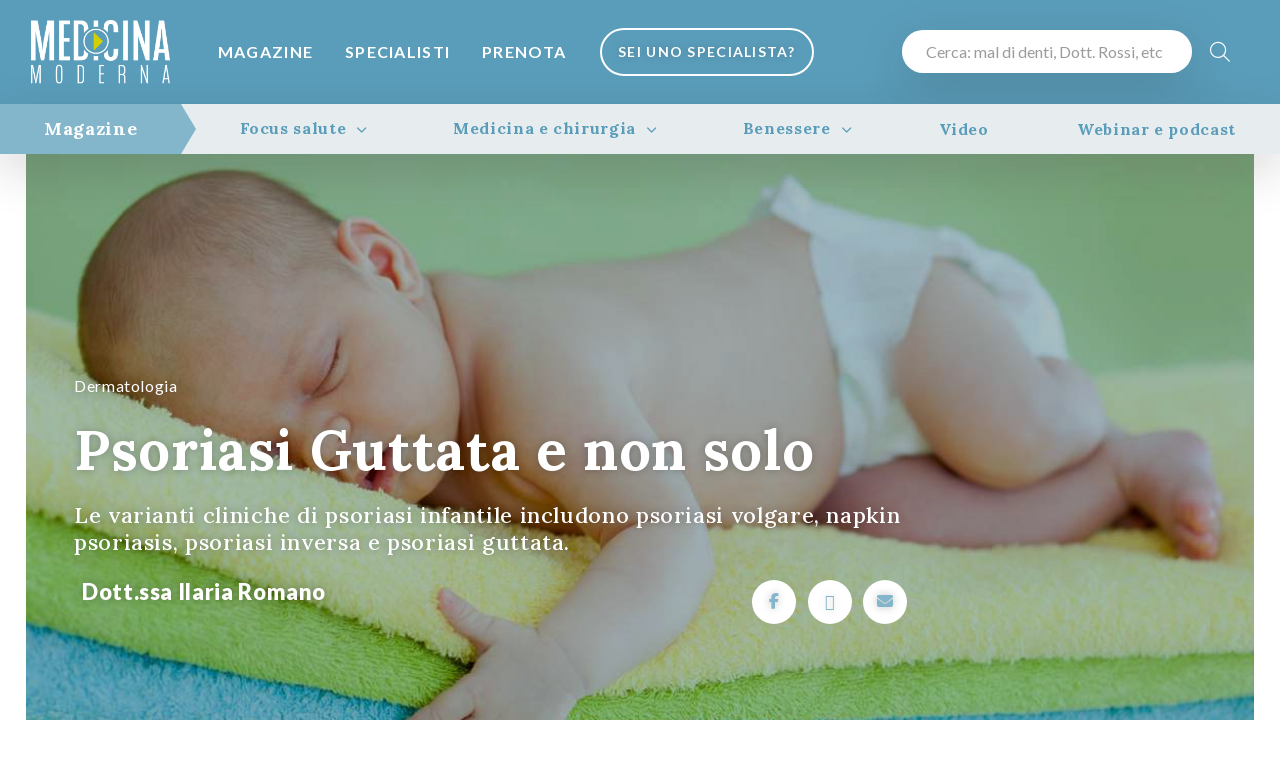

--- FILE ---
content_type: text/html; charset=UTF-8
request_url: https://medicinamoderna.tv/psoriasi-guttata-e-non-solo.html
body_size: 14687
content:
<!DOCTYPE html>
<html lang="it">
<head>
    <meta http-equiv="Content-Type" content="text/html; charset=utf-8" />
    <meta http-equiv="content-language" content="it">
	<meta charset="utf-8">
	<title>Psoriasi Guttata e non solo</title>
	<!-- SEO Meta Tags-->
	<meta name="description" content="La psoriasi è una malattia infiammatoria della pelle che si manifesta nei bambini molto più spesso di quanto si pensi.
 
Psoriasi volgare
La forma più classica (cosiddetta “psoriasi volgare”) è caratter...">
	<meta name="keywords" content="">
	<meta name="author" content="Medicina Moderna">
    <link rel="canonical" href="https://medicinamoderna.tv/psoriasi-guttata-e-non-solo.html" />	
    <!-- Viewport-->
	<meta name="viewport" content="width=device-width, initial-scale=1">
    <meta name="mobile-web-app-capable" content="yes">
    <meta name="apple-mobile-web-app-status-bar-style" content="black">
    <meta name="theme-color" content="#5A9DBA" />
    <meta name="p:domain_verify" content="68f4c23b2aff6518a6b848bc7a2f2fa2"/>
	<!-- Favicon and Touch Icons-->
    	<link rel="shortcut icon" href="/image/1/128/128/MM-icon/favicon.png" type="image/x-icon" />
			<link rel="apple-touch-icon" sizes="57x57" href="/image/1/57/57/MM-icon/apple-touch-icon-57x57.png">
			<link rel="apple-touch-icon" sizes="60x60" href="/image/1/60/60/MM-icon/apple-touch-icon-60x60.png">
			<link rel="apple-touch-icon" sizes="72x72" href="/image/1/72/72/MM-icon/apple-touch-icon-72x72.png">
			<link rel="apple-touch-icon" sizes="76x76" href="/image/1/76/76/MM-icon/apple-touch-icon-76x76.png">
			<link rel="apple-touch-icon" sizes="114x114" href="/image/1/114/114/MM-icon/apple-touch-icon-114x114.png">
			<link rel="apple-touch-icon" sizes="120x120" href="/image/1/120/120/MM-icon/apple-touch-icon-120x120.png">
			<link rel="apple-touch-icon" sizes="144x144" href="/image/1/144/144/MM-icon/apple-touch-icon-144x144.png">
			<link rel="apple-touch-icon" sizes="152x152" href="/image/1/152/152/MM-icon/apple-touch-icon-152x152.png">
			<link rel="apple-touch-icon" sizes="180x180" href="/image/1/180/180/MM-icon/apple-touch-icon-180x180.png">
		<link rel="icon" type="image/png" href="/image/1/16/16/MM-icon/favicon-16x16.png" sizes="16x16">
	<link rel="icon" type="image/png" href="/image/1/32/32/MM-icon/favicon-32x32.png" sizes="32x32">
	<link rel="icon" type="image/png" href="/image/1/96/96/MM-icon/favicon-96x96.png" sizes="96x96">
	<link rel="icon" type="image/png" href="/image/1/192/192/MM-icon/android-chrome-192x192.png" sizes="192x192">
	<meta name="msapplication-square70x70logo" content="/image/1/70/70/MM-icon/smalltile.png" />
	<meta name="msapplication-square150x150logo" content="/image/1/150/150/MM-icon/mediumtile.png" />
	<meta name="msapplication-wide310x150logo" content="/image/1/310/150/MM-icon/widetile.png" />
	<meta name="msapplication-square310x310logo" content="/image/1/310/310/MM-icon/largetile.png" />	<link rel="manifest" href="/site.webmanifest">
	<link rel="mask-icon" color="#5bbad5" href="safari-pinned-tab.svg">
	<meta name="msapplication-TileColor" content="#76aaba">
    <meta name="msapplication-TileImage" content="/image/1/144/144/MM-icon.png">
	<meta name="theme-color" content="#ffffff">
    <!-- Share meta info -->
    <meta property="og:url"                content="https://medicinamoderna.tv/psoriasi-guttata-e-non-solo.html" />
    <meta property="og:type"               content="article" />
    <meta property="og:title"              content="Psoriasi Guttata e non solo" />
    <meta property="og:description"        content="La psoriasi è una malattia infiammatoria della pelle che si manifesta nei bambini molto più spesso di quanto si pensi.
 
Psoriasi volgare
La forma più classica (cosiddetta “psoriasi volgare”) è caratter..." />
    <meta property="og:image"              content="https://medicinamoderna.tv/_image100/0/960/0/56c734f62c541/psoriasi-guttata-e-non-solo.jpg" />
    <meta name="twitter:card" content="summary_large_image">
    <meta name="twitter:site" content="@medicinamoderna">
    <meta name="twitter:creator" content="@MedicinaModerna">
    <meta name="twitter:title" content="Psoriasi Guttata e non solo">
    <meta name="twitter:description" content="La psoriasi è una malattia infiammatoria della pelle che si manifesta nei bambini molto più spesso di quanto si pensi.
 
Psoriasi volgare
La forma più classica (cosiddetta “psoriasi volgare”) è caratter...">
    <meta name="twitter:image" content="https://medicinamoderna.tv/_image100h/0/960/0/56c734f62c541/psoriasi-guttata-e-non-solo.jpg">
			<!-- Page loading styles-->
	<style>
        .page-loading {
            position: fixed;
            top: 0;
            right: 0;
            bottom: 0;
            left: 0;
            width: 100%;
            height: 100%;
            -webkit-transition: all .4s .2s ease-in-out;
            transition: all .4s .2s ease-in-out;
            background-color: #fff;
            opacity: 0;
            visibility: hidden;
            z-index: 9999;
        }
        .page-loading.active {
            opacity: 1;
            visibility: visible;
        }
        .page-loading-inner {
            position: absolute;
            top: 50%;
            left: 0;
            width: 100%;
            text-align: center;
            -webkit-transform: translateY(-50%);
            transform: translateY(-50%);
            -webkit-transition: opacity .2s ease-in-out;
            transition: opacity .2s ease-in-out;
            opacity: 0;
        }
        .page-loading.active > .page-loading-inner {
            opacity: 1;
        }
        .page-loading-inner > span {
            display: block;
            font-family: 'Inter', sans-serif;
            font-size: 1rem;
            font-weight: normal;
            color: #4B8CA0;
        }
        .page-spinner {
            display: inline-block;
            width: 2.75rem;
            height: 2.75rem;
            margin-bottom: .75rem;
            vertical-align: text-bottom;
            border: .15em solid #76aaba;
            border-right-color: transparent;
            border-radius: 50%;
            -webkit-animation: spinner .75s linear infinite;
            animation: spinner .75s linear infinite;
        }
        @-webkit-keyframes spinner {
            100% {
                -webkit-transform: rotate(360deg);
                transform: rotate(360deg);
            }
        }
        @keyframes spinner {
            100% {
                -webkit-transform: rotate(360deg);
                transform: rotate(360deg);
            }
        }
        .specialist-promo .text-primary-dark, .specialist-promo.text-primary-dark {color: #F08546 !important;}
        .specialist-promo .btn-secondary {background-color: #F08546 !important; border-color: #F08546 !important;}
        .slick:not(.slick-initialized) {display: none !important }
    </style>
	<!-- Page loading scripts-->
	<script>
        (function () {
            window.onload = function () {
                hideLoader();
                // var preloader = document.querySelector('.page-loading');
                // preloader.classList.remove('active');
                // setTimeout(function () {
                //     preloader.remove();
                // }, 2000);
            };
        })();
	
	</script>
<!--    <link async href="https://cdn.jsdelivr.net/npm/bootstrap@5.1.3/dist/css/bootstrap.min.css" rel="stylesheet" integrity="sha384-1BmE4kWBq78iYhFldvKuhfTAU6auU8tT94WrHftjDbrCEXSU1oBoqyl2QvZ6jIW3" crossorigin="anonymous">-->
<!--    <link rel="stylesheet" media="screen" href="https://--><!--/css/bootstrap.min.css">-->
    
    <style>
        </style>
	<!-- Main Theme Styles + Bootstrap-->
    <link rel="preconnect" href="https://fonts.gstatic.com" crossorigin>
	<link href="https://fonts.googleapis.com/css2?family=Lato:wght@400;700;900&display=swap" rel="stylesheet" media="print" onload="this.onload=null;this.removeAttribute('media');">
	<link href="https://fonts.googleapis.com/css2?family=Lora:ital,wght@0,500;0,700;1,400&display=swap" rel="stylesheet" media="print" onload="this.onload=null;this.removeAttribute('media');">
<!--    <link rel="stylesheet" media="screen" href="https://cdn.jsdelivr.net/npm/bootstrap-select@1.14.0-beta2/dist/css/bootstrap-select.min.css">-->
    <link async rel="stylesheet" media="screen" href="/css/bootstrap-select.min.css">
    <link async rel="stylesheet" media="screen" href="/css/bootstrap.extend.css">
    <link async rel="stylesheet" media="screen" href="/css/nouislider.min.css">
    <link async rel="stylesheet" media="screen" href="/css/flatpickr.min.css">
    <link async rel="stylesheet" media="screen" href="/css/slick.css">
    <link async rel="stylesheet" media="screen" href="/css/slick-theme.css">
    <link async rel="stylesheet" media="screen" href="/css/lightgallery-bundle.min.css">
    <link async rel="stylesheet" type="text/css" href="/css/easy-autocomplete.min.css" />
    <link async rel="stylesheet" type="text/css" href="/css/easy-autocomplete.themes.min.css" />
    <link rel="stylesheet" href="https://cdn.jsdelivr.net/npm/swiper@11/swiper-bundle.min.css" />
	<link async rel="stylesheet" media="screen" href="/css/themenew.min.css">
    <link rel="stylesheet" media="screen" href="/css/custom.css?202507141319">
    
<script type="application/ld+json">
{"@context":"https:\/\/schema.org","@type":"Article","mainEntityOfPage":{"@type":"WebPage","@id":"https:\/\/medicinamoderna.tv\/psoriasi-guttata-e-non-solo.html"},"headline":"Psoriasi Guttata e non solo","description":"","image":"https:\/\/medicinamoderna.tv\/_image100\/0\/960\/0\/56c734f62c541\/psoriasi-guttata-e-non-solo.jpg","publisher":{"@type":"Organization","name":"Medicina Moderna","logo":{"@type":"ImageObject","url":"https:\/\/medicinamoderna.tv\/images\/medicina-moderna-logo.png"}},"author":{"@type":"Person","name":"Dott.ssa Ilaria Romano","url":"https:\/\/medicinamoderna.tv\/dott-ssa-ilaria-romano.html"}}
</script>
    <script type="application/ld+json">
        {
            "@context": "https://schema.org/",
            "@type": "WebSite",
            "name": "Medicina Moderna",
            "url": "https://medicinamoderna.tv/",
            "potentialAction": {
                "@type": "SearchAction",
                "target": "https://medicinamoderna.tv/search.html?q={search_term_string}",
                "query-input": "required name=search_term_string"
            }
        }
    </script>
	    <!-- Google Tag Manager -->
    <script>(function(w,d,s,l,i){w[l]=w[l]||[];w[l].push({'gtm.start':
                new Date().getTime(),event:'gtm.js'});var f=d.getElementsByTagName(s)[0],
            j=d.createElement(s),dl=l!='dataLayer'?'&l='+l:'';j.async=true;j.src=
            'https://www.googletagmanager.com/gtm.js?id='+i+dl;f.parentNode.insertBefore(j,f);
        })(window,document,'script','dataLayer','GTM-MVRWG7S');</script>
    <!-- End Google Tag Manager -->
    <meta name="facebook-domain-verification" content="7c0k6ar23fuui59gs2rcv7023h0opi" />
            <link rel="preload" fetchpriority="high" as="image" href="https://medicinamoderna.tv/_image100h/0/1280/0/56c734f62c541/psoriasi-guttata-e-non-solo.jpg" type="image/jpeg">
        	</head><!-- Body-->
<body>
<noscript><iframe src="https://www.googletagmanager.com/ns.html?id=GTM-MVRWG7S" height="0" width="0" style="display:none;visibility:hidden"></iframe></noscript>
<!-- Page loading spinner-->
<div class="page-loading">
	<div class="page-loading-inner">
		<div class="page-spinner"></div><span>Loading...</span>
	</div>
</div>
<a href="#main-menu" class="skip-link">Salta al menù principale</a>
<a href="#main" class="skip-link">Salta al contenuto principale</a>
<a href="#footer" class="skip-link">Salta al piè di pagina</a>
<main id="main" data-page="news" class="page-wrapper bg-primary-dark  ">
    <header class="navbar navbar-expand-lg navbar-dark bg-primary-dark  " data-scroll-header data-fixed-element>
        <div class="container px-0 px-xl-3">
			                <button class="navbar-toggler ms-n2 me-2 position-absolute" style="top: 0;" type="button" data-bs-toggle="offcanvas" data-bs-target="#primaryMenu" aria-label="Menu">
                    <span class="navbar-toggler-icon"></span>
                </button>

                <a class="navbar-brand flex-shrink-0 order-lg-1 mx-auto ms-lg-0 pe-lg-2 me-lg-4" href="/">
                    <img class="header-logo" src="/images/medicina-moderna-logo.png" alt="Medicina Moderna logo">
                    <!--                <img class="d-lg-none" src="/images/medicina-moderna-logo-icon.png" alt="" width="56">-->
                </a>
			                        <div class="d-flex align-items-center order-lg-3 ms-lg-auto" id="primaryMenu-extra">
                <div class="w-100 d-none d-md-block">
                    <form id="cerca-header" action="/search.html" role="search" method="get" class="Validate">
                        <div class="rounded-pill bg-light shadow-lg py-2 py-md-1 px-2 d-inline-block">
                            <input type="text" class="form-control px-2 py-1 px-md-3 py-md-2" id="search-q" aria-label="Cerca" name="q" value="" placeholder="Cerca: mal di denti, Dott. Rossi, etc">
                        </div>
                        <button class="btn bg-transparent text-light fs-xl px-2 px-md-3 px-xl-3 pe-1 pe-xl-3 pe-md-1 rounded-pill text-uppercase float-end" aria-label="Cerca"><i class="fal fa-search"></i></button>
                    </form>
                </div>
<!--                <a class="nav-link-style fs-sm text-nowrap mx-auto mx-md-0 text-center fw-bold btn-accedi" href="#"><i class="ai-user fs-xl align-middle d-inline-block d-md-none"></i><span class="d-none d-md-inline ms-2">Accedi</span></a>-->
<!--                <a class="btn btn-outline-light ms-grid-gutter d-none d-lg-inline-block btn-lg fs-sm fw-bold rounded-pill" href="#">Registrati</a>-->
<!--                <a class="nav-link-style ms-grid-gutter fs-sm fw-bold text-nowrap opacity-75 d-none d-md-inline" href="#">Sei un medico?</a>-->
            </div>
            			            <div class="offcanvas offcanvas-collapse order-lg-2 text-light w-50" id="primaryMenu">
                <div class="offcanvas-cap navbar-shadow py-2">
                    <a href="/" title="Home"><img class="" src="/images/medicina-moderna-logo.png" alt="Medicina Moderna logo" style="height: 44px;"></a>
                    <button class="btn-close lead text-light my-auto p-2 h-auto" type="button" data-bs-dismiss="offcanvas" aria-label="Close" style="background: none;"><i class="fal fa-times d-block"></i></button>
                </div>
                <div class="offcanvas-body p-0">
					                        <div class="d-block d-md-none search-mobile pt-2">
                            <section class="d-block d-md-none bg-primary-dark pb-3 text-center text-light">
                                <div class="container">
                                    <div class="row">
                                        <div class="col-12">
                                            <form role="search" action="/search.html" method="get" id="mobile-search">
                                                <!--                        <div class="fs-3 fw-black mb-0">Il sapere della salute</div>-->
                                                <!--                        <div class="fs-6 py-3">Lorem ipsum dolor sit amet, consectetur</div>-->
                                                <div class="input-group rounded-pill bg-light shadow-lg py-1 px-2 mb-0">
                                                    <input name="q" type="text" class="form-control form-control-lg" placeholder="Malattie, sintomi, cure...">
                                                    <button class="d-block d-md-none btn-secondary-light rounded-circle text-light text-center btn p-0 m-auto" style="width: 52px; height: 52px;" aria-label="Cerca"><i class="fal fa-search fs-6 m-auto"></i></button>
                                                </div>
                                            </form>
                                        </div>
                                    </div>
                                </div>
                            </section>
                        </div>
					                    <!-- Menu-->
                    <ul class="navbar-nav" id="main-menu">
                        <li class="nav-item d-lg-flex ">
                            <a class="nav-link py-3 px-3 text-uppercase fw-bold text-light my-auto" href="/magazine.html">Magazine</a>
                            <ul class="navbar-nav ps-3 d-block d-md-none">
                                <li class="nav-item">
                                    <a href="/in-evidenza.html" class="nav-link p-3 text-uppercase fw-bold text-light d-flex d-none">
                                        <span class="opacity-50">In Evidenza</span>
                                    </a>
                                    <a href="#" data-bs-toggle="collapse" data-bs-target="#nav-focus-salute" aria-expanded="false" aria-controls="nav-focus-salute" class="nav-link p-3 text-uppercase fw-bold text-light d-flex collapsed">
                                        <span class="opacity-50">Focus salute</span> <i class="fa fa-caret-down mx-auto me-0 my-auto"></i><i class="fa fa-caret-up mx-auto me-0 my-auto d-none"></i>
                                    </a>
                                    <ul id="nav-focus-salute" class="navbar-nav ms-3 collapse">
                                                                                <li class="nav-item ms-3">
                                            <a class="mb-1 bg-primary text-light p-2 px-3 w-100 d-block" href="/magazine/focus-salute/disturbi.html" title="Disturbi - Focus salute">Disturbi</a>
                                        </li>
                                                                                <li class="nav-item ms-3">
                                            <a class="mb-1 bg-primary text-light p-2 px-3 w-100 d-block" href="/magazine/focus-salute/patologie.html" title="Patologie - Focus salute">Patologie</a>
                                        </li>
                                                                                <li class="nav-item ms-3">
                                            <a class="mb-1 bg-primary text-light p-2 px-3 w-100 d-block" href="/magazine/focus-salute/trattamenti-e-tecnologie.html" title="Trattamenti e tecnologie - Focus salute">Trattamenti e tecnologie</a>
                                        </li>
                                                                                <li class="nav-item ms-3">
                                            <a class="mb-1 bg-primary text-light p-2 px-3 w-100 d-block" href="/magazine/focus-salute/diagnostica.html" title="Diagnostica - Focus salute">Diagnostica</a>
                                        </li>
                                                                            </ul>
                                    <a href="#medicina-chirurgia" data-bs-toggle="collapse" data-bs-target="#nav-medicina-chirurgia" aria-expanded="false" aria-controls="nav-medicina-chirurgia" class="nav-link p-3 text-uppercase fw-bold text-light d-flex collapsed">
                                        <span class="opacity-50">Medicina e chirurgia</span> <i class="fa fa-caret-down mx-auto me-0 my-auto"></i><i class="fa fa-caret-up mx-auto me-0 my-auto d-none"></i>
                                    </a>
                                    <ul id="nav-medicina-chirurgia" class="navbar-nav ms-3 collapse">
										                                            <li class="nav-item ms-3">
                                                <a class="mb-1 bg-primary text-light p-2 px-3 w-100 d-block" href="/magazine/medicina-e-chirurgia/chirurgia.html" title="Chirurgia - Benessere">Chirurgia</a>
                                            </li>
										                                            <li class="nav-item ms-3">
                                                <a class="mb-1 bg-primary text-light p-2 px-3 w-100 d-block" href="/magazine/medicina-e-chirurgia/medicina.html" title="Medicina - Benessere">Medicina</a>
                                            </li>
										                                            <li class="nav-item ms-3">
                                                <a class="mb-1 bg-primary text-light p-2 px-3 w-100 d-block" href="/magazine/medicina-e-chirurgia/terapie.html" title="Terapie - Benessere">Terapie</a>
                                            </li>
										                                            <li class="nav-item ms-3">
                                                <a class="mb-1 bg-primary text-light p-2 px-3 w-100 d-block" href="/magazine/medicina-e-chirurgia/uomo-e-donna.html" title="Uomo e Donna - Benessere">Uomo e Donna</a>
                                            </li>
										                                            <li class="nav-item ms-3">
                                                <a class="mb-1 bg-primary text-light p-2 px-3 w-100 d-block" href="/magazine/medicina-e-chirurgia/bambini.html" title="Bambini - Benessere">Bambini</a>
                                            </li>
										                                            <li class="nav-item ms-3">
                                                <a class="mb-1 bg-primary text-light p-2 px-3 w-100 d-block" href="/magazine/medicina-e-chirurgia/tecnologia.html" title="Tecnologia - Benessere">Tecnologia</a>
                                            </li>
										                                    </ul>
                                    <a href="#benessere" data-bs-toggle="collapse" data-bs-target="#nav-benessere" aria-expanded="false" aria-controls="nav-benessere" class="nav-link p-3 text-uppercase fw-bold text-light d-flex collapsed">
                                        <span class="opacity-50">Benessere</span> <i class="fa fa-caret-down mx-auto me-0 my-auto"></i><i class="fa fa-caret-up mx-auto me-0 my-auto d-none"></i>
                                    </a>
                                    <ul id="nav-benessere" class="navbar-nav ms-3 collapse">
										                                            <li class="nav-item ms-3">
                                                <a class="mb-1 bg-primary text-light p-2 px-3 w-100 d-block" href="/magazine/benessere/dieta-e-alimentazione.html" title="Dieta e Alimentazione - Benessere">Dieta e Alimentazione</a>
                                            </li>
										                                            <li class="nav-item ms-3">
                                                <a class="mb-1 bg-primary text-light p-2 px-3 w-100 d-block" href="/magazine/benessere/bellezza.html" title="Bellezza - Benessere">Bellezza</a>
                                            </li>
										                                            <li class="nav-item ms-3">
                                                <a class="mb-1 bg-primary text-light p-2 px-3 w-100 d-block" href="/magazine/benessere/psiche.html" title="Psiche - Benessere">Psiche</a>
                                            </li>
										                                            <li class="nav-item ms-3">
                                                <a class="mb-1 bg-primary text-light p-2 px-3 w-100 d-block" href="/magazine/benessere/rimedi-naturali.html" title="Rimedi naturali - Benessere">Rimedi naturali</a>
                                            </li>
										                                            <li class="nav-item ms-3">
                                                <a class="mb-1 bg-primary text-light p-2 px-3 w-100 d-block" href="/magazine/benessere/denti-e-bocca.html" title="Denti e bocca - Benessere">Denti e bocca</a>
                                            </li>
										                                            <li class="nav-item ms-3">
                                                <a class="mb-1 bg-primary text-light p-2 px-3 w-100 d-block" href="/magazine/benessere/sport.html" title="Sport - Benessere">Sport</a>
                                            </li>
										                                    </ul>
                                    <a href="/video.html" class="nav-link p-3 text-uppercase fw-bold text-light d-flex">
                                        <span class="opacity-50">Video</span>
                                    </a>
                                    <a href="/webinar-podcast.html" class="nav-link p-3 text-uppercase fw-bold text-light d-flex">
                                        <span class="opacity-50">Webinar e podcast</span>
                                    </a>
                                </li>
                            </ul>
                        </li>
						                        <li class="nav-item d-lg-flex ">
                            <a class="nav-link py-3 px-3 text-uppercase fw-bold text-light my-auto" href="/specialisti.html">Specialisti</a>
                        </li>
                        <li class="nav-item d-lg-flex ">
                            <a class="nav-link py-3 px-3 text-uppercase fw-bold text-light my-auto" href="/prenotazioni.html">Prenota</a>
                        </li>
                        <li class="nav-item d-none d-lg-flex">
                            <a class="nav-link my-0 py-0 d-flex my-1 text-center" href="/area/login.html">
                                <button class="btn btn-sm fw-bold rounded-pill btn-outline-light text-uppercase fs-sm header-title-shadow">Sei uno Specialista?</button>
                            </a>
                        </li>
                    </ul>
                    <div class="text-light text-center p-3 d-block d-md-none">
                        <a href="/area/signup.html" title="Registrati" class="btn btn-lg fw-bold w-100 rounded-pill btn-outline-light text-uppercase fs-6 header-title-shadow">Sei uno specialista?</a>
                    </div>
                </div>
                
            </div>
        </div>
		    </header>
    <div class="position-fixed container mx-auto zindex-99 my-3" style="left: 0; right: 0;">
		    </div><section class="magazine-menu container position-relative p-0 zindex-2 condensed fx-sticky" data-condensed="condensed">
	<div class="d-none d-md-block navbar navbar-magazine navbar-expand-lg navbar-light bg-primary-light shadow-lg p-0 rounded-1 position-relative w-100" style="margin-top: -50px;">
		<div class="w-100 px-0">
			<ul class="nav nav-tabs nav-fill w-100 m-0 fs-6 fs-md-6 lh-lg" role="tablist" id="magazine-menu">
				<li class="nav-item bg-primary rounded-1 position-relative my-auto" role="tab">
                    <a title="Magazine" href="/magazine.html" class="nav-link fw-bold text-light py-2 py-md-0 serif fs-5 fs-md-5 lh-1 my-auto">Magazine</a>
                    <span></span>
                </li>
                                <li class="nav-item " role="tab">
                    <div class="dropdown ms-auto ms-sm-0">
                        <a class="topbar-link dropdown-toggle py-2 py-md-0 w-100 fw-bold text-petrolio serif" href="#" data-bs-toggle="dropdown">Focus salute</a>
                        <div class="dropdown-menu dropdown-menu-center rounded-top-0 bg-primary-light serif px-3 py-4">
                                                        <a class="dropdown-item text-petrolio" title="Disturbi - Focus salute" href="/magazine/focus-salute/disturbi.html">Disturbi</a>
                                                        <a class="dropdown-item text-petrolio" title="Diagnostica - Focus salute" href="/magazine/focus-salute/diagnostica.html">Diagnostica</a>
                                                        <a class="dropdown-item text-petrolio" title="Patologie - Focus salute" href="/magazine/focus-salute/patologie.html">Patologie</a>
                                                        <a class="dropdown-item text-petrolio" title="Trattamenti e tecnologie - Focus salute" href="/magazine/focus-salute/trattamenti-e-tecnologie.html">Trattamenti e tecnologie</a>
                            <!--                            <a class="dropdown-item text-petrolio" title="Focus salute" href="/magazine/focus-salute.html">Vedi tutto</a>-->
                        </div>
                    </div>
                </li>
                <li class="nav-item " role="tab">
                    <div class="dropdown ms-auto ms-sm-0">
                        <a class="topbar-link dropdown-toggle py-2 py-md-0 w-100 fw-bold text-petrolio serif" href="#" data-bs-toggle="dropdown">Medicina e chirurgia</a>
                        <div class="dropdown-menu dropdown-menu-center rounded-top-0 bg-primary-light serif px-3 py-4">
							                                <a class="dropdown-item text-petrolio" title="Chirurgia - Medicina e chirurgia" href="/magazine/medicina-e-chirurgia/chirurgia.html">Chirurgia</a>
							                                <a class="dropdown-item text-petrolio" title="Medicina - Medicina e chirurgia" href="/magazine/medicina-e-chirurgia/medicina.html">Medicina</a>
							                                <a class="dropdown-item text-petrolio" title="Terapie - Medicina e chirurgia" href="/magazine/medicina-e-chirurgia/terapie.html">Terapie</a>
							                                <a class="dropdown-item text-petrolio" title="Uomo e Donna - Medicina e chirurgia" href="/magazine/medicina-e-chirurgia/uomo-e-donna.html">Uomo e Donna</a>
							                                <a class="dropdown-item text-petrolio" title="Bambini - Medicina e chirurgia" href="/magazine/medicina-e-chirurgia/bambini.html">Bambini</a>
							                                <a class="dropdown-item text-petrolio" title="Tecnologia - Medicina e chirurgia" href="/magazine/medicina-e-chirurgia/tecnologia.html">Tecnologia</a>
							                            <!--                            <a class="dropdown-item text-petrolio" title="Benessere" href="/magazine/benessere.html">Vedi tutto</a>-->
                        </div>
                    </div>
                </li>
				<li class="nav-item " role="tab">
					<div class="dropdown ms-auto ms-sm-0">
						<a class="topbar-link dropdown-toggle py-2 py-md-0 w-100 fw-bold text-petrolio serif" href="#" data-bs-toggle="dropdown">Benessere</a>
						<div class="dropdown-menu dropdown-menu-center rounded-top-0 bg-primary-light serif px-3 py-4">
							                                <a class="dropdown-item text-petrolio" title="Dieta e Alimentazione - Benessere" href="/magazine/benessere/dieta-e-alimentazione.html">Dieta e Alimentazione</a>
							                                <a class="dropdown-item text-petrolio" title="Bellezza - Benessere" href="/magazine/benessere/bellezza.html">Bellezza</a>
							                                <a class="dropdown-item text-petrolio" title="Psiche - Benessere" href="/magazine/benessere/psiche.html">Psiche</a>
							                                <a class="dropdown-item text-petrolio" title="Rimedi naturali - Benessere" href="/magazine/benessere/rimedi-naturali.html">Rimedi naturali</a>
							                                <a class="dropdown-item text-petrolio" title="Denti e bocca - Benessere" href="/magazine/benessere/denti-e-bocca.html">Denti e bocca</a>
							                                <a class="dropdown-item text-petrolio" title="Sport - Benessere" href="/magazine/benessere/sport.html">Sport</a>
							<!--                            <a class="dropdown-item text-petrolio" title="Benessere" href="/magazine/benessere.html">Vedi tutto</a>-->
						</div>
					</div>
				</li>
				<li class="nav-item rounded-1" role="tab"><a class="nav-link fw-bold text-petrolio py-2 py-md-0 serif" href="/video.html" title="Video e podcast">Video</a></li>
				<li class="nav-item rounded-1" role="tab"><a class="nav-link fw-bold text-petrolio py-2 py-md-0 serif" href="/webinar-podcast.html" title="Video e podcast">Webinar e podcast</a></li>
			</ul>
		</div>
	</div>
            <div class="reading-indicator-wrapper">
            <div class="reading-indicator"></div>
        </div>
        <div class="pillar-title-sticky fs-6 fw-bold text-white serif px-4 py-2 bg-primary-dark position-relative container mx-auto bg-dark d-none">
            <div class="w-100 h-100 position-absolute lazy-bg" style="background: url(https://medicinamoderna.tv/_image100h/0/1920/0/56c734f62c541/psoriasi-guttata-e-non-solo.jpg) center center no-repeat; background-size: cover; z-index: 0; top: 0; left: 0; opacity: .65"></div>
            <div class="zindex-1 position-relative">
                <a class="btn-secondary float-end bs-md d-inline-block rounded-pill text-center d-flex ms-2 d-none"><i class="text-light fa fa-microphone w-100 my-auto"></i></a>
                <a class="btn-secondary float-end bs-md d-inline-block rounded-pill text-center d-flex ms-2 share-button d-block d-md-none text-decoration-none"><i class="text-light fa fa-share-alt w-100 my-auto"></i></a>
                <div class="py-2 w-100">Psoriasi Guttata e non solo</div>
            </div>
        </div>
    </section>
<section class="bg-light">
    <div class="position-relative container p-0 px-md-3">
        <section class="jarallax bg-primary py-4 py-md-5 d-flex page-header-img-wrapper" data-jarallax data-speed="0.25">
            <div class="jarallax-img" style="background-image: url(https://medicinamoderna.tv/_image100h/0/1280/0/56c734f62c541/psoriasi-guttata-e-non-solo.jpg);"></div>
            <div class="container text-start px-3 px-md-5 my-auto">
                <div class="row">
                    <div class="col-md-9">
                        <div class="py-4 py-md-5 text-light" style="text-shadow: 0 0 8px rgba(0,0,0,0.25)">
                            <div class="mb-4">
                                                                    <a href="/magazine/benessere/bellezza/dermatologia.html" title="Dermatologia" class="fs-6 text-light">Dermatologia</a>
                                                                </div>
                            <h1 class="mb-4 display-3 lh-1 serif">Psoriasi Guttata e non solo</h1>
                            <h2 class="text-light fw-normal fs-4 mb-4 serif">Le varianti cliniche di psoriasi infantile includono psoriasi volgare, napkin psoriasis, psoriasi inversa e psoriasi guttata.</h2>
                            <div class="row">
                                <div class="col-12 col-md-8">
                                                                    <div                                    class="text-white">
                                                                        <span class="fs-4 fw-black ms-2" role="heading">Dott.ssa Ilaria Romano</span>
                                    </div>
                                                                </div>
                                <div class="col-12 col-md-4">
                                    <div class="widget text-end">
                                        <a href="http://facebook.com/sharer.php?u=https://medicinamoderna.tv/psoriasi-guttata-e-non-solo.html" rel="nofollow" target="_blank" title="Condividi su Facebook" class="d-inline-block text-center bs-lg rounded-pill bg-light me-2"><i class="fa fa-facebook"></i></a>
                                        <a href="https://x.com/intent/tweet?url=https://medicinamoderna.tv/psoriasi-guttata-e-non-solo.html" rel="nofollow" target="_blank" title="Condividi su X" class="d-inline-block text-center bs-lg rounded-pill bg-light me-2"><i class="fa fa-x-twitter"></i></a>
                                        <a href="mailto:?subject=Psoriasi Guttata e non solo&amp;body=https://medicinamoderna.tv/psoriasi-guttata-e-non-solo.html" rel="nofollow" target="_blank" title="Condividi via email" class="d-inline-block text-center bs-lg rounded-pill bg-light me-2"><i class="fa fa-envelope"></i></a>
                                        <a href="whatsapp://send?text=https://medicinamoderna.tv/psoriasi-guttata-e-non-solo.html" data-action="share/whatsapp/share" rel="nofollow" target="_blank" title="Condividi su Whatsapp" class="d-inline-block d-md-none text-center bs-lg rounded-pill bg-light me-2"><i class="fa fa-whatsapp"></i></a>
                                        
<!--                                        <a href="" class="d-none btn btn-ms rounded-pill btn-secondary text-light fw-bold shadow-lg text-uppercase float-md-end mt-3 mt-mb-0"><i class="text-light fa fa-microphone me-3"></i>Ascolta il podcast</a>-->
                                    </div>
                                </div>
                            </div>
                        </div>
                    </div>
                </div>
                <div class="position-md-absolute w-auto pt-4 d-none d-md-block" style="bottom: 0;">
                    <div class="container mx-auto">
                        <nav aria-label="breadcrumb">
                            <ol class="breadcrumb breadcrumb-light text-uppercase text-light">
                                <li class="breadcrumb-item"><a title="Home" href="/">Home</a></li>
                                <li class="breadcrumb-item"><a title="Magazine" href="/magazine.html">Magazine</a></li>
                                
                                                                    <li class="breadcrumb-item"><a href="/magazine/benessere.html" class="">Benessere</a></li>
                                                                        <li class="breadcrumb-item"><a href="/magazine/benessere/bellezza.html">Bellezza</a></li>
                                                                                                            <li class="breadcrumb-item"><a href="/magazine/benessere/bellezza/dermatologia.html" title="Dermatologia" class="">Dermatologia</a></li>
                                                                                                    <li class="breadcrumb-item active" aria-current="page">Psoriasi Guttata e non solo</li>
                            </ol>
                        </nav>
                    </div>
                </div>
            </div>
        </section>
    </div>
</section>

<section class="bg-light py-6 pt-5 text-gray-700" id="pillar">
    <div class="container">
        <div class="row">
            <div class="col-md-9 pe-md-6" id="pillar-wrapper">

                
                                
                <div class="pb-5" id="pillar-content">
					<p>La <strong>psoriasi</strong> &egrave; una <strong>malattia infiammatoria della pelle</strong> che si manifesta nei <strong>bambini</strong> molto pi&ugrave; spesso di quanto si pensi.<br />
&nbsp;</p>

<h3>Psoriasi volgare</h3>

<p>La forma pi&ugrave; classica (cosiddetta &ldquo;psoriasi volgare&rdquo;) &egrave; caratterizzata dall&#39;interessamento delle superfici esterne degli arti, ed in particolare <strong>gomiti</strong> e <strong>ginocchia</strong>, nonch&eacute; della <strong>regione lombare</strong>. Nel bambino &egrave; pi&ugrave; frequente la localizzazione al <strong>viso</strong>, sede raramente colpita nell&rsquo;adulto.<br />
&nbsp;</p>

<h2>Napkin Psoriasis</h2>

<p>La <em>napkin psoriasis</em> &egrave; caratteristica del lattante (<em>napkin</em> &egrave; la traduzione inglese di &quot;pannolino&quot;): la dermatosi si manifesta a livello dell&#39;<strong>area del pannolino</strong> con <strong>lesioni</strong> di colorito <strong>rosso intenso e lucido</strong> disposte a mutandina; in questa forma spesso sono assenti le squame.<br />
&nbsp;</p>

<h3>Psoriasi Inversa</h3>

<p>In questa forma, sono interessate le pieghe cutanee come le ascelle, l&#39;inguine, l&#39;area genitale e l&#39;ombelico.<br />
&nbsp;</p>

<h3>Psoriasi Guttata</h3>

<p>Si verifica la comparsa di <strong>piccole chiazze</strong> di circa 1-2 cm di diametro, a volte molto numerose, <strong>distribuite su tutto il corpo</strong>, prevalentemente al tronco. Talora questa forma pu&ograve; presentarsi a seguito di una faringite, tonsillite o otite batterica. Si ritiene opportuno eseguire delle <strong>analisi del sangue</strong> ed eventualmente un tampone faringeo per ricercare eventuali focolai di infezione da eradicare.<br />
<br />
Il <strong>bambino</strong> in genere <strong>non lamenta fastidi</strong>, solo in alcuni casi pu&ograve; avvertire <strong>lieve prurito</strong>. In tutte queste forme, il cuoio capelluto e le unghie sono spesso coinvolti; a livello del cuoio capelluto si riscontra un&#39;intensa <strong>desquamazione</strong>, mentre le <strong>unghie</strong> hanno un caratteristico <strong>aspetto punteggiato</strong> (&quot;pitting&quot;) e tendono a ispessirsi assumendo un colorito giallastro.<br />
&nbsp;</p>
                </div>
                <div class="mb-5"><div class="mb-3 h4">Leggi altri articoli con gli stessi TAG</div><a class="btn btn-dark text-light btn-md shadow fw-bold fs-sm me-2 mb-2 rounded-pill text-uppercase" title="psoriasi" href="/articoli/tag/psoriasi.html">psoriasi</a></div>                
                                    <div class="p-4 p-md-5 bg-gray-100 rounded-2 border-0 text-center text-md-start mb-5 mb-md-6">
	<h3 class="text-secondary mb-3">Visita in studio o videoconsulto</h3>
	Hai bisogno di un consulto medico in <span class="fw-black text-uppercase">Dermatologia</span><br>
	<br>
	Verifica la disponibilità di una visita medica, in video o in un centro medico a te vicino, con uno dei nostri specialisti selezionati
	<div class="mb-4"></div>
	<a title="Trova specialisti in Dermatologia" href="/specialisti/dermatologia.html" class="btn btn-secondary text-light btn-xl fw-bold fs-6 shadow-lg rounded-pill text-uppercase me-auto me-md-0 ms-auto">Trova specialisti</a>
</div>                <div class="pb-4 pb-md-5">
                    <h3 class="fs-2 fw-black pb-3">Altri articoli di <span class="text-primary-dark">Dermatologia</span></h3>
                    <div class="pb-4">
                        <div class="row">
                                                            <div class="col-md-4 pb-3 single-content-box">
                                            <div class="news-row-img col-12 ">
        <a title="Creme solari con filtri fisici o ibridi: cosa significa e quale scegliere" href="/creme-solari-filtri-fisici-ibridi.html" class="position-relative rounded-1 d-block overflow-hidden mb-2">
			            <picture class="rounded-1">
                                <source media="(min-width: 1px)" srcset="https://medicinamoderna.tv/imagersz/1/600/338/686cddc6ccf67/donna-applica-crema-solare-con-filtri-fisici-sul-viso-al-mare.jpg 600w" />
                <img  loading=lazy  class="rounded-1 w-100 lazy"
                      width="600"
                      height="338"
                        src="https://medicinamoderna.tv/imagersz/1/600/338/686cddc6ccf67/donna-applica-crema-solare-con-filtri-fisici-sul-viso-al-mare.jpg"
                        alt="Donna applica crema solare con filtri fisici sul viso al mare" />
            </picture>
        </a>
            </div>
            <div class="news-row-info col-12 ">
        <div class="text-gray-700 fs-sm">
            <div class="">
            <a title="Dermatologia" href="/magazine/benessere/bellezza/dermatologia.html" class="fs-sm pb-1 d-inline-block text-gray-700">Dermatologia</a>            </div>
            <a  title="Creme solari con filtri fisici o ibridi: cosa significa e quale scegliere" href="/creme-solari-filtri-fisici-ibridi.html" class="text-gray-700"><h4 class="fs-xl fw-bold serif">Creme solari con filtri fisici o ibridi: cosa significa e quale scegliere</h4></a>
                    </div>
    </div>
                                    </div>
                                                            <div class="col-md-4 pb-3 single-content-box">
                                            <div class="news-row-img col-12 ">
        <a title="Il sole e la dermatite seborroica" href="/il-sole-e-la-dermatite-seborroica.html" class="position-relative rounded-1 d-block overflow-hidden mb-2">
			            <picture class="rounded-1">
                                <source media="(min-width: 1px)" srcset="https://medicinamoderna.tv/imagersz/1/600/338/61a64b48b0904/dermatite-seborroica.jpeg 600w" />
                <img  loading=lazy  class="rounded-1 w-100 lazy"
                      width="600"
                      height="338"
                        src="https://medicinamoderna.tv/imagersz/1/600/338/61a64b48b0904/dermatite-seborroica.jpeg"
                        alt="Dermatite seborroica" />
            </picture>
        </a>
            </div>
            <div class="news-row-info col-12 ">
        <div class="text-gray-700 fs-sm">
            <div class="">
            <a title="Dermatologia" href="/magazine/benessere/bellezza/dermatologia.html" class="fs-sm pb-1 d-inline-block text-gray-700">Dermatologia</a>            </div>
            <a  title="Il sole e la dermatite seborroica" href="/il-sole-e-la-dermatite-seborroica.html" class="text-gray-700"><h4 class="fs-xl fw-bold serif">Il sole e la dermatite seborroica</h4></a>
                    </div>
    </div>
                                    </div>
                                                            <div class="col-md-4 pb-3 single-content-box">
                                            <div class="news-row-img col-12 ">
        <a title="Caduta dei capelli stagionale: cause, segnali e soluzioni" href="/caduta-capelli-stagionale.html" class="position-relative rounded-1 d-block overflow-hidden mb-2">
			            <picture class="rounded-1">
                                <source media="(min-width: 1px)" srcset="https://medicinamoderna.tv/imagersz/1/600/338/681093e4316a9/caduta-dei-capelli-stagionale.jpg 600w" />
                <img  loading=lazy  class="rounded-1 w-100 lazy"
                      width="600"
                      height="338"
                        src="https://medicinamoderna.tv/imagersz/1/600/338/681093e4316a9/caduta-dei-capelli-stagionale.jpg"
                        alt="Caduta dei capelli stagionale" />
            </picture>
        </a>
            </div>
            <div class="news-row-info col-12 ">
        <div class="text-gray-700 fs-sm">
            <div class="">
            <a title="Dermatologia" href="/magazine/benessere/bellezza/dermatologia.html" class="fs-sm pb-1 d-inline-block text-gray-700">Dermatologia</a>            </div>
            <a  title="Caduta dei capelli stagionale: cause, segnali e soluzioni" href="/caduta-capelli-stagionale.html" class="text-gray-700"><h4 class="fs-xl fw-bold serif">Caduta dei capelli stagionale: cause, segnali e soluzioni</h4></a>
                    </div>
    </div>
                                    </div>
                                                            <div class="col-md-4 pb-3 single-content-box">
                                            <div class="news-row-img col-12 ">
        <a title="Varicella: i sintomi, il contagio e le cure più efficaci" href="/varicella.html" class="position-relative rounded-1 d-block overflow-hidden mb-2">
			            <picture class="rounded-1">
                                <source media="(min-width: 1px)" srcset="https://medicinamoderna.tv/imagersz/1/600/338/67a0dee7ce136/varicella.jpeg 600w" />
                <img  loading=lazy  class="rounded-1 w-100 lazy"
                      width="600"
                      height="338"
                        src="https://medicinamoderna.tv/imagersz/1/600/338/67a0dee7ce136/varicella.jpeg"
                        alt="Varicella: i sintomi, il contagio e le cure più efficaci" />
            </picture>
        </a>
            </div>
            <div class="news-row-info col-12 ">
        <div class="text-gray-700 fs-sm">
            <div class="">
            <a title="Medicina generale" href="/magazine/medicina-e-chirurgia/medicina/medicina-generale.html" class="fs-sm pb-1 d-inline-block text-gray-700">Medicina generale</a><span class="mx-2">|</span><a title="Dermatologia" href="/magazine/benessere/bellezza/dermatologia.html" class="fs-sm pb-1 d-inline-block text-gray-700">Dermatologia</a>            </div>
            <a  title="Varicella: i sintomi, il contagio e le cure più efficaci" href="/varicella.html" class="text-gray-700"><h4 class="fs-xl fw-bold serif">Varicella: i sintomi, il contagio e le cure più efficaci</h4></a>
                    </div>
    </div>
                                    </div>
                                                            <div class="col-md-4 pb-3 single-content-box">
                                            <div class="news-row-img col-12 ">
        <a title="Morbillo: sintomi, contagio e vaccinazione" href="/morbillo.html" class="position-relative rounded-1 d-block overflow-hidden mb-2">
			            <picture class="rounded-1">
                                <source media="(min-width: 1px)" srcset="https://medicinamoderna.tv/imagersz/1/600/338/6787cbd1ae76f/morbillo.jpg 600w" />
                <img  loading=lazy  class="rounded-1 w-100 lazy"
                      width="600"
                      height="338"
                        src="https://medicinamoderna.tv/imagersz/1/600/338/6787cbd1ae76f/morbillo.jpg"
                        alt="Morbillo" />
            </picture>
        </a>
            </div>
            <div class="news-row-info col-12 ">
        <div class="text-gray-700 fs-sm">
            <div class="">
            <a title="Medicina generale" href="/magazine/medicina-e-chirurgia/medicina/medicina-generale.html" class="fs-sm pb-1 d-inline-block text-gray-700">Medicina generale</a><span class="mx-2">|</span><a title="Dermatologia" href="/magazine/benessere/bellezza/dermatologia.html" class="fs-sm pb-1 d-inline-block text-gray-700">Dermatologia</a>            </div>
            <a  title="Morbillo: sintomi, contagio e vaccinazione" href="/morbillo.html" class="text-gray-700"><h4 class="fs-xl fw-bold serif">Morbillo: sintomi, contagio e vaccinazione</h4></a>
                    </div>
    </div>
                                    </div>
                                                            <div class="col-md-4 pb-3 single-content-box">
                                            <div class="news-row-img col-12 ">
        <a title="Crema solare: cos'è e quale protezione scegliere?" href="/crema-solare-quale-scegliere.html" class="position-relative rounded-1 d-block overflow-hidden mb-2">
			            <picture class="rounded-1">
                                <source media="(min-width: 1px)" srcset="https://medicinamoderna.tv/imagersz/1/600/338/66a0b3565dbab/crema-solare-quale-scegliere.jpg 600w" />
                <img  loading=lazy  class="rounded-1 w-100 lazy"
                      width="600"
                      height="338"
                        src="https://medicinamoderna.tv/imagersz/1/600/338/66a0b3565dbab/crema-solare-quale-scegliere.jpg"
                        alt="Crema solare quale scegliere?" />
            </picture>
        </a>
            </div>
            <div class="news-row-info col-12 ">
        <div class="text-gray-700 fs-sm">
            <div class="">
            <a title="Dermatologia" href="/magazine/benessere/bellezza/dermatologia.html" class="fs-sm pb-1 d-inline-block text-gray-700">Dermatologia</a>            </div>
            <a  title="Crema solare: cos'è e quale protezione scegliere?" href="/crema-solare-quale-scegliere.html" class="text-gray-700"><h4 class="fs-xl fw-bold serif">Crema solare: cos'è e quale protezione scegliere?</h4></a>
                    </div>
    </div>
                                    </div>
                                                    </div>
                    </div>
                    <div class="text-center">
                        
                                                    <a href="/magazine/benessere/bellezza/dermatologia.html" title="Dermatologia" class="btn btn-secondary text-light btn-xl shadow-lg fw-bold fs-6 rounded-pill text-uppercase">Tutti gli articoli di Dermatologia</a>
                                                
                    </div>
                </div>
                            </div>
            <div class="col-md-3 sidebar__container">
                <div class="sidebar__inner">
                    <div class="fw-bold fs-4 pb-3">Specialisti</div>    <div class="single-content-box">
        <a href="/elena-pierobon-dermatologo.html" title="Dott.ssa Elena Pierobon" class="text-gray-700 fs-6 mb-3 d-flex fw-bold rounded-1 serif ">
            
            <picture class="h-auto my-auto shadow me-2 rounded-1 w-100 " style="max-width: 75px;">
                                <img src="https://medicinamoderna.tv/imagersz/1/75/100/6944026f39d0a/dott.jpg" alt="Foto Dott.ssa Elena Pierobon - Dermatologia" data-alt="Foto Dott.ssa Elena Pierobon - Dermatologia" class="w-100 rounded-1 lazy" loading="lazy">
            </picture>
            
            <span class="ms-1 my-auto w-100">
                                                <div class="text-gray-700 fs-xs">Dott.ssa</div>
                <div class="text-gray-700 fw-bold fs-5">Elena Pierobon</div>
                <div class="fs-sm text-secondary-dark ">Dermatologia</div>
            </span>
        </a>
    </div>
    <div class="single-content-box">
        <a href="/dott-massimiliano-magnanini-dermatologo.html" title="Dott. Massimiliano Magnanini" class="text-gray-700 fs-6 mb-3 d-flex fw-bold rounded-1 serif ">
            
            <picture class="h-auto my-auto shadow me-2 rounded-1 w-100 " style="max-width: 75px;">
                                <img src="https://medicinamoderna.tv/imagersz/1/75/100/68af1f82efb6a/dottore.png" alt="Foto Dott. Massimiliano Magnanini - Dermatologia" data-alt="Foto Dott. Massimiliano Magnanini - Dermatologia" class="w-100 rounded-1 lazy" loading="lazy">
            </picture>
            
            <span class="ms-1 my-auto w-100">
                                                <div class="text-gray-700 fs-xs">Dott.</div>
                <div class="text-gray-700 fw-bold fs-5">Massimiliano Magnanini</div>
                <div class="fs-sm text-secondary-dark ">Dermatologia</div>
            </span>
        </a>
    </div>
<div class="py-3"></div>    <div>
        <div class="fw-bold fs-4 pb-3">Altri articoli</div>
                    <a title="Ringiovanire il viso dell'uomo: la medicina estetica al maschile" href="/ringiovanire-viso-uomo.html" class="text-gray-700 fs-6 mb-3 d-flex fw-bold serif">
                <img width="50" height="50" src="https://medicinamoderna.tv/imagersz/1/50/50/664b59eac8959/ringiovanire-il-viso-dell-uomo.jpg" alt="Ringiovanire il viso dell'uomo: la medicina estetica al maschile" class="h-auto my-auto shadow me-2 rounded-1">
                <span class="ms-1 my-auto">
                    Ringiovanire il viso dell'uomo: la medicina estetica al maschile                                    </span>
            </a>
                    <a title="PRP e PRGF: la medicina rigenerativa in Dermatologia e Ortopedia" href="/prp-prgf-dermatologia-ortopedia.html" class="text-gray-700 fs-6 mb-3 d-flex fw-bold serif">
                <img width="50" height="50" src="https://medicinamoderna.tv/imagersz/1/50/50/65099eb6be880/prp-plasma-arricchito-per-pelle-e-articolazioni.jpg" alt="PRP e PRGF: la medicina rigenerativa in Dermatologia e Ortopedia" class="h-auto my-auto shadow me-2 rounded-1">
                <span class="ms-1 my-auto">
                    PRP e PRGF: la medicina rigenerativa in Dermatologia e Ortopedia                                    </span>
            </a>
                    <a title="Eritema solare: come farlo passare in fretta" href="/eritema-solare-cure-naturali.html" class="text-gray-700 fs-6 mb-3 d-flex fw-bold serif">
                <img width="50" height="50" src="https://medicinamoderna.tv/imagersz/1/50/50/64c8ce1c4ccbe/eritema-solare-creme.jpg" alt="Eritema solare: come farlo passare in fretta" class="h-auto my-auto shadow me-2 rounded-1">
                <span class="ms-1 my-auto">
                    Eritema solare: come farlo passare in fretta                                    </span>
            </a>
                    <a title="Invecchiamento cutaneo: come fermare i segni del tempo sulla pelle" href="/invecchiamento-cutaneo.html" class="text-gray-700 fs-6 mb-3 d-flex fw-bold serif">
                <img width="50" height="50" src="https://medicinamoderna.tv/imagersz/1/50/50/6225f3d2669bb/invecchiamento-cutaneo.jpg" alt="Invecchiamento cutaneo: come fermare i segni del tempo sulla pelle" class="h-auto my-auto shadow me-2 rounded-1">
                <span class="ms-1 my-auto">
                    Invecchiamento cutaneo: come fermare i segni del tempo sulla pelle                                    </span>
            </a>
            </div>
    <div class="py-3"></div>                                                            					                            <div class="position-relative w-100 rounded-1">
                                <span class="d-inline-block position-absolute m-2 my-1 fs-xs text-gray-500"><i class="fal fa-info-circle me-1"></i>pubblicità</span>
                                                                    <a data-item="banners-41" class="banner-click" href="https://re-med.it/mag-204/" target="_blank">
                                        <img class="m-auto rounded-1 border-1 border-solid border-gray-300 w-100 rounded-1 banner-adv isInViewport" data-id="41" src="https://medicinamoderna.tv/imagersz/0/0/0/655c974b1fd94/1536x1536-remed.jpg" />
                                    </a>
                                                            </div>
							                    <div class="py-3"></div>
                                    </div>
            </div>
        </div>
    </div>
</section>

<div class="bg-light">
<section class="bg-faded-primary-light py-6">
	<div class="container">
		<div class="row text-center">
			<div class="d-none d-md-block col-md-3"></div>
			<div class="col-12 col-md-6">
				<h3 class="text-gray-700 fs-2 fw-black">Newsletter</h3>
				<div class="fs-6">Inserisci la tua mail per rimanere sempre aggiornato sulle ultime novità, webinar e iniziative di Medicina Moderna</div>
			</div>
            <div class="d-none d-md-block  col-md-3"></div>
		</div>
        <form class="Validate" id="newsletter" action="/newsletter.html" method="get" >
	<div class="row py-5">
        		<div class="col-xl-2"></div>
        		<div class="col-xl-6">
			<div class="input-group rounded-pill bg-light shadow-lg mb-3 py-1 px-2">
                        <span class="input-group-text bg-light">
                          <i class="fal fa-mailbox fs-4"></i>
                        </span>
                <label class="d-none" for="newsletter-email">Email</label>
				<input name="email" type="text" value="" class="form-control form-control-lg bg-light" aria-label="Email" id="newsletter-email" placeholder="Email">
			</div>
		</div>
		<div class="col-auto mx-auto col-xl-2">
			<button type="submit" class="btn btn-secondary text-light btn-xl shadow-lg fw-bold fs-6 rounded-pill text-uppercase w-100">Iscriviti</button>
		</div>
				<div class="col-xl-2"></div>
        	</div>
</form>
	</div>
</section>
</div>    <div class="modal" id="modalVideoconsultoFeedback" tabindex="-1" aria-modal="true" role="dialog">
        <div class="modal-dialog modal-lg">
            <div class="modal-content">
                <div class="modal-header">
                    <h5 class="modal-title">Servizio Videoconsulto</h5>
                    <button type="button" class="btn-close" data-bs-dismiss="modal" aria-label="Close"></button>
                </div>
                <div class="modal-body text-gray-700 fs-6">
					Gentile utente, hai trovato difficoltà nella prenotazione del videoconsulto? Sarebbe importante per noi avere una tua veloce opinione in merito!<br><br><br>
                    <form action="/action/form" method="post" class="Validate" id="feedback_videoconsulto">
                                                <div class="px-1 mb-3">
                            <div class="form-check">
                                <input name="videoconsulto_feedback[]" class="form-check-input required" data-error="#form-error-v_feedback" type="checkbox" id="feedback_v_prezzo" value="Prezzo troppo elevato">
                                <label class="form-check-label fs-6 ms-2" for="feedback_v_prezzo">Prezzo troppo elevato</label>
                            </div>
                        </div>
                                                <div class="px-1 mb-3">
                            <div class="form-check">
                                <input name="videoconsulto_feedback[]" class="form-check-input required" data-error="#form-error-v_feedback" type="checkbox" id="feedback_v_disponibilità" value="Poca disponibilità">
                                <label class="form-check-label fs-6 ms-2" for="feedback_v_disponibilità">Poca disponibilità</label>
                            </div>
                        </div>
                        <div class="px-1 mb-3">
                            <div class="form-check">
                                <input name="videoconsulto_feedback[]" class="form-check-input required" data-error="#form-error-v_feedback" type="checkbox" id="feedback_v_other" value="Preferenza di visita in studio">
                                <label class="form-check-label fs-6 ms-2" for="feedback_v_visita">Lo prenoterò tra un po' o con un altro specialista</label>
                            </div>
                        </div>
                        <div class="px-1 mb-3">
                            <div class="form-check">
                                <input name="videoconsulto_feedback[]" class="form-check-input required" data-error="#form-error-v_feedback" type="checkbox" id="feedback_v_visita" value="Preferenza di visita in studio">
                                <label class="form-check-label fs-6 ms-2" for="feedback_v_visita">Preferisco fissare una visita in studio</label>
                            </div>
                        </div>
                        <div class="px-1 mb-3">
                            <div class="form-check">
                                <input name="videoconsulto_feedback[]" class="form-check-input required" data-error="#form-error-v_feedback" type="checkbox" id="feedback_v_none" value="Non interessato">
                                <label class="form-check-label fs-6 ms-2" for="feedback_v_none">Non ero interessat* al videoconsulto</label>
                            </div>
                        </div>
                        <div class="py-2 clearfix"></div>
                        <input type="hidden" name="email" value="prenotazioni@medicinamoderna.tv">
                        <input type="hidden" name="subject" value="Feedback prenotazione videoconsulto">
                        <input type="hidden" name="next" value="https://medicinamoderna.tv/psoriasi-guttata-e-non-solo.html">
                        <input type="hidden" name="videoconsulto_feedback_url" value="https://medicinamoderna.tv/psoriasi-guttata-e-non-solo.html">
						<script src="https://www.google.com/recaptcha/api.js" async defer></script>                        <div class="g-recaptcha" data-sitekey="6Ld3Aq8ZAAAAAA5JFAwfvfjTt56tppNlJeNf0fYj" data-size="invisible" data-callback="recaptchaFormSubmit"></div>
                        <button class="btn btn-secondary text-light btn-xl fw-bold fs-6 shadow-lg rounded-pill text-uppercase">Invia</button>
                    </form>
                    <div class="py-3"></div>
                    <p>Se hai bisogno di più informazioni sul servizio di videoconsulto puoi consultare la pagina del servizio <a href="/prenotazioni.html" title="Prenotazioni" class="text-uppercase text-primary-dark">Prenotazioni</a> o contattarci al indirizzo dedicato <a class="text-primary-dark" href="mailto:prenotazioni@medicinamoderna.tv">prenotazioni@medicinamoderna.tv</a>.</p>
                </div>
            </div>
        </div>
    </div>
    <section class="bg-secondary py-4 text-start text-light">
    <div class="container">
        <div class="row">
            <div class="col-md-10 d-flex">
                <h3 class="fs-4 w-100 wd-md-75 fw-normal my-auto d-flex text-center my-auto text-md-start mb-3 mb-lg-auto">
                    <i class="fa-light fa-stethoscope me-3 d-flex align-content-center justify-content-center"></i>
                    Sei uno specialista e vuoi entrare a far parte del nostro network?
                </h3>
            </div>
            <div class="col-md-2 d-flex">
                <a href="/area/signup.html" class="btn btn-lg btn-outline-light rounded-pill fs-6 w-100 my-auto fw-bold text-uppercase">Registrati</a>
            </div>
        </div>
    </div>
</section>
<!-- Footer-->
<footer id="footer" class="footer bg-primary navbar-dark text-light">
    <div class="container pt-5">
        <div class="row">
            <div class="col-xl-4 col-lg-5 col-md-4 mb-5 text-center text-md-start">
                <div class="mb-4"><img src="/images/medicina-moderna-logo.png" width="120" alt="Medicina Moderna logo"></div>
                <div class="pt-2">
                    <p class="fs-sm text-white">
                        Periodico on-line di medicina, informazione, salute e prevenzione iscritto al n. 142 del Registro stampa del Tribunale di Treviso del 10/05/2010<br />
                        Direttore responsabile Marco Toffolatti De Marchi<br />
                        Edito da Pubblivision S.r.l. Cison di Valmarino (TV).<br />
                        <br />
                        C.F. Registro delle imprese e P.I. 04051870261<br />
                        Capitale Sociale € 12.500,00 i.v.<br />
                        Tel. 0422 697958 | Fax 0422 313994 redazione@medicinamoderna.tv
                    </p>
                    <div class="widget">
                        <a target="_blank" class="btn-social bs-lg rounded-pill bs-facebook me-2 mb-2" title="Facebook Medicina Moderna" href="https://www.facebook.com/medicinamoderna"><i class="ai-facebook"></i></a>
                        <a target="_blank" class="btn-social bs-lg rounded-pill bs-instagram me-2 mb-2" title="Instagram Medicina Moderna" href="https://www.instagram.com/medicina.moderna.official"><i class="ai-instagram"></i></a>
                        <a target="_blank" class="btn-social bs-lg rounded-pill bs-youtube me-2 mb-2" title="YouTube Medicina Moderna" href="https://www.youtube.com/channel/UC49l8i3GD4Nw7Ole2dUFjOQ"><i class="ai-youtube"></i></a>
                        <a target="_blank" class="btn-social bs-lg rounded-pill bs-linkedin me-2 mb-2" title="Linkedin Medicina Moderna" href="https://www.linkedin.com/company/medicinamoderna/"><i class="ai-linkedin"></i></a>
                    </div>
                </div>
            </div>
                        <div class="col-xl-8 col-lg-7 col-md-8 mb-5 text-center text-md-start">
                <div class="row">
                    <div class="col-12 col-sm-3 mb-4 mb-md-0">
                        <div class="widget widget-light">
                            <h4 class="widget-title">Medicina Moderna</h4>
                            <p class="fs-sm opacity-75"></p>
                            <ul>
                                <li><a class="widget-link" href="/chi-siamo.html" title="Chi siamo">Chi siamo</a></li>
                                <li><a class="widget-link" href="/strutture.html" title="Strutture">Strutture</a></li>
                                <li><a class="widget-link" href="/contatti.html" title="Contattaci">Contattaci</a></li>
                                <li><a class="widget-link" href="/collabora.html" title="Lavora con noi">Lavora con noi</a></li>
                                <li><a class="widget-link" href="/newsletter.html" title="Newsletter">Newsletter</a></li>
                                <li><a class="widget-link" href="https://mmchannel.medicinamoderna.tv" title="MMChannel">MMChannel</a></li>
                            </ul>
                        </div>
                    </div>
                    <div class="col-12 col-sm-3 mb-4 mb-md-0">
                        <div class="widget widget-light">
                            <h4 class="widget-title">Pazienti</h4>
                            <p class="fs-sm opacity-75"></p>
                            <ul>
                                <li><a class="widget-link" href="/specialisti.html" title="Cerca specialista">Cerca specialista</a></li>
                                <li><a class="widget-link" href="/prenotazioni.html" title="Prenota">Prenota</a></li>
<!--                                <li><a class="widget-link" href="#" title="FAQ">FAQ</a></li>-->
                            </ul>
                        </div>
                    </div>
                    <div class="col-12 col-sm-3 mb-4 mb-md-0">
                        <div class="widget widget-light">
                            <h4 class="widget-title">Magazine</h4>
                            <p class="fs-sm opacity-75"></p>
                            <ul>
                                <li><a class="widget-link" href="/in-evidenza.html" title="In evidenza">In evidenza</a></li>
                                <li><a class="widget-link" href="/magazine/focus-salute.html" title="Focus salute">Focus salute</a></li>
                                <li><a class="widget-link" href="/magazine/medicina-e-chirurgia.html" title="Focus salute">Medicina e chirurgia</a></li>
                                <li><a class="widget-link" href="/magazine/benessere.html" title="Benessere">Benessere</a></li>
                                <li><a class="widget-link" href="/video.html" title="Video e podcast">Video</a></li>
                                <li><a class="widget-link" href="/webinar-podcast.html" title="Video e podcast">Webinar e podcast</a></li>
                                <li><a class="widget-link" href="/riviste.html" title="Rivista">Rivista</a></li>
                            </ul>
                        </div>
                    </div>
                                    </div>
            </div>
<!--            <div class="col-12 mb-5">-->
<!--                <div class="row">-->
<!--                    <div class="col mb-5 text-center text-md-start">-->
<!--                        <a href="#" class="btn btn-xl fw-bold btn-outline-light rounded-pill fs-6">&nbsp;MM CHANNEL&nbsp;</a>-->
<!--                    </div>-->
<!--                    <div class="col-md-auto text-center text-md-start">-->
<!--                        <div class="widget">-->
<!--                            <a class="btn-social bs-lg rounded-pill bs-facebook me-2 mb-2" href="#"><i class="ai-facebook"></i></a>-->
<!--                            <a class="btn-social bs-lg rounded-pill bs-twitter me-2 mb-2" href="#"><i class="ai-twitter"></i></a>-->
<!--                            <a class="btn-social bs-lg rounded-pill bs-linkedin me-2 mb-2" href="#"><i class="ai-linkedin"></i></a>-->
<!--                        </div>-->
<!--                    </div>-->
<!--                </div>-->
<!--            </div>-->
                    </div>
    </div>
    <div class="text-center text-md-start pb-5 px-2 fs-sm container">
        <div class="d-block mb-3">In collaborazione con</div>
        <div class="d-flex">
            <a class="me-4 my-auto" href="https://centrodimedicina.com" title="Centro Di Medicina" target="_blank"><img src="/images/CDM.png" alt="Centro di medicina logo" style="max-height: 30px"></a>
            <a class="me-4 my-auto" href="https://italianmedicalnews.it" title="Italian Medical News" target="_blank"><img src="/images/imn.png" alt="Italian Medical News logo" style="max-height: 42px"></a>
            <a class="me-4 my-auto" href="https://italianmr.com" title="IMR Consulting" target="_blank"><img src="/images/imr.png" alt="IMR Consulting logo" style="max-height: 38px"></a>
        </div>
    </div>
	<div class="py-4 bg-primary-dark">
        <div class="container">
            <div class="d-md-flex align-items-center justify-content-between pb-4 text-center text-md-start">
				                <ul class="list-inline fs-sm mb-3 mb-md-0 order-md-2">
                    <li class="list-inline-item my-1"><a class="nav-link-style" href="/privacy-policy-mm.html">Privacy Policy</a></li>
                    <li class="list-inline-item my-1"><a class="nav-link-style" href="/termini-e-condizioni.html">Termini e Condizioni</a></li>
                    <li class="list-inline-item my-1"><a class="nav-link-style" href="https://www.iubenda.com/privacy-policy/82371355/cookie-policy?an=no&s_ck=false&newmarkup=yes" target="_blank">Gestione Cookie</a></li>
                </ul>
                                <p class="fs-sm mb-0 me-3 order-md-1">
                    <span class="text-muted me-1">© All rights reserved</span>
                    <a class="nav-link-style fw-normal" href="https://pubblivision-adv.it/" target="_blank" rel="noopener">Pubblivision S.r.l.</a>
                </p>
            </div>
            <div class="fs-xs text-muted text-center">
                I contenuti di questo sito e le informazioni o consulenze rilasciate mediante utilizzo dei servizi dedicati hanno scopo meramente divulgativo e non si sostituiscono diagnosi o visite mediche. Medicina Moderna declina ogni responsabilità in relazione alla correttezza ed esaustività di tali contenuti, informazioni, consulenze e risposte degli specialisti, ed invita i lettori ed utenti del sito a chiedere sempre il parere del proprio medico
            </div>
        </div>
	</div>
</footer>

</main>
<!-- Meta Pixel Code -->
<script>
    setTimeout(function () {
        !function(f,b,e,v,n,t,s)
        {if(f.fbq)return;n=f.fbq=function(){n.callMethod?
            n.callMethod.apply(n,arguments):n.queue.push(arguments)};
            if(!f._fbq)f._fbq=n;n.push=n;n.loaded=!0;n.version='2.0';
            n.queue=[];t=b.createElement(e);t.async=!0;
            t.src=v;s=b.getElementsByTagName(e)[0];
            s.parentNode.insertBefore(t,s)}(window, document,'script',
            'https://connect.facebook.net/en_US/fbevents.js');
        fbq('init', '686493032216529');
        fbq('track', 'PageView');
    }, 1000);
</script>
<noscript><img height="1" width="1" style="display:none"
               src="https://www.facebook.com/tr?id=686493032216529&ev=PageView&noscript=1"
    /></noscript>
<!-- End Meta Pixel Code -->
<!-- Smartsupp Live Chat script -->
<script type="text/javascript">
    var _smartsupp = _smartsupp || {};
    setTimeout(function () {
    _smartsupp.key = 'deeb66224c282ddb1dfda7c5a74573ff01315a4e';
    window.smartsupp||(function(d) {
        var s,c,o=smartsupp=function(){ o._.push(arguments)};o._=[];
        s=d.getElementsByTagName('script')[0];c=d.createElement('script');
        c.type='text/javascript';c.charset='utf-8';c.async=true;
        c.src='https://www.smartsuppchat.com/loader.js?';s.parentNode.insertBefore(c,s);
    })(document);
    }, 2000);
</script>
<!-- Back to top button--><div class="btn-scroll-top rounded-pill" onclick="scrollToId('main')" data-scroll data-fixed-element><span class="btn-scroll-top-tooltip text-muted fs-sm me-2">Top</span><i class="btn-scroll-top-icon ai-arrow-up">   </i></div>
<!--<script src="https://code.jquery.com/jquery-3.5.1.slim.min.js" integrity="sha384-DfXdz2htPH0lsSSs5nCTpuj/zy4C+OGpamoFVy38MVBnE+IbbVYUew+OrCXaRkfj" crossorigin="anonymous"></script>-->
<script src="https://code.jquery.com/jquery-3.6.0.min.js" integrity="sha256-/xUj+3OJU5yExlq6GSYGSHk7tPXikynS7ogEvDej/m4=" crossorigin="anonymous"></script>
<script src="https://cdn.jsdelivr.net/npm/bootstrap@5.1.3/dist/js/bootstrap.bundle.min.js" integrity="sha384-ka7Sk0Gln4gmtz2MlQnikT1wXgYsOg+OMhuP+IlRH9sENBO0LRn5q+8nbTov4+1p" crossorigin="anonymous"></script>
<!--<script src="/js/bootstrap.bundle.js"></script>-->
<!--<script src="https://cdn.jsdelivr.net/npm/bootstrap@4.6.0/dist/js/bootstrap.bundle.min.js" integrity="sha384-Piv4xVNRyMGpqkS2by6br4gNJ7DXjqk09RmUpJ8jgGtD7zP9yug3goQfGII0yAns" crossorigin="anonymous"></script>-->
<script src="/js/slick.min.js"></script>
<script src="/js/jquery.sticky-sidebar.min.js"></script>
<script src="/js/flatpickr.min.js"></script>
<script src="/js/bootstrap-select.min.js"></script>
<!--<script src="https://cdn.jsdelivr.net/npm/bootstrap-select@1.14.0-beta2/dist/js/bootstrap-select.min.js"></script>-->
<script src="/js/jquery.validate.min.js"></script>
<script src="/js/additional-methods.min.js"></script>
<script src="/js/jquery.validate.messages.it.js"></script>
<script src="/js/jquery.easy-autocomplete.min.js" type="text/javascript"></script>
<script src="/vendor/swiper/swiper-bundle.min.js"></script>
<script src="/js/lightgallery.min.js" type="text/javascript"></script>
<script async src="https://kit.fontawesome.com/73acd72e3a.js" crossorigin="anonymous"></script>
<script src="/js/functions.js?202509301233"></script>
<!-- Main theme script-->
<script src="/js/theme.fx.js"></script>
<script type="text/javascript">
    (function(e,t,o,n,p,r,i){e.visitorGlobalObjectAlias=n;e[e.visitorGlobalObjectAlias]=e[e.visitorGlobalObjectAlias]||function(){(e[e.visitorGlobalObjectAlias].q=e[e.visitorGlobalObjectAlias].q||[]).push(arguments)};e[e.visitorGlobalObjectAlias].l=(new Date).getTime();r=t.createElement("script");r.src=o;r.async=true;i=t.getElementsByTagName("script")[0];i.parentNode.insertBefore(r,i)})(window,document,"https://diffuser-cdn.app-us1.com/diffuser/diffuser.js","vgo");
    vgo('setAccount', '611213276');
    vgo('setTrackByDefault', true);

    vgo('process');
</script>
<script type="text/javascript">
    var _iub = _iub || [];
    _iub.csConfiguration = {"consentOnContinuedBrowsing":false,"countryDetection":true,"floatingPreferencesButtonDisplay":"bottom-right","gdprAppliesGlobally":false,"invalidateConsentWithoutLog":true,"perPurposeConsent":true,"siteId":2705009,"cookiePolicyId":82371355,"lang":"it", "banner":{ "acceptButtonCaptionColor":"#FFFFFF","acceptButtonColor":"#BCD430","acceptButtonDisplay":true,"backgroundColor":"#FFFFFF","brandBackgroundColor":"#FFFFFF","brandTextColor":"#222222","closeButtonRejects":true,"customizeButtonCaptionColor":"#4D4D4D","customizeButtonColor":"#DADADA","customizeButtonDisplay":true,"explicitWithdrawal":true,"listPurposes":true,"position":"float-bottom-center","textColor":"#5A5A5A" }};
</script>
<script type="text/javascript" src="//cdn.iubenda.com/cs/iubenda_cs.js" charset="UTF-8" async></script>
</body>
</html>

--- FILE ---
content_type: text/html; charset=utf-8
request_url: https://www.google.com/recaptcha/api2/anchor?ar=1&k=6Ld3Aq8ZAAAAAA5JFAwfvfjTt56tppNlJeNf0fYj&co=aHR0cHM6Ly9tZWRpY2luYW1vZGVybmEudHY6NDQz&hl=en&v=PoyoqOPhxBO7pBk68S4YbpHZ&size=invisible&anchor-ms=20000&execute-ms=30000&cb=98uvz03aaiob
body_size: 49298
content:
<!DOCTYPE HTML><html dir="ltr" lang="en"><head><meta http-equiv="Content-Type" content="text/html; charset=UTF-8">
<meta http-equiv="X-UA-Compatible" content="IE=edge">
<title>reCAPTCHA</title>
<style type="text/css">
/* cyrillic-ext */
@font-face {
  font-family: 'Roboto';
  font-style: normal;
  font-weight: 400;
  font-stretch: 100%;
  src: url(//fonts.gstatic.com/s/roboto/v48/KFO7CnqEu92Fr1ME7kSn66aGLdTylUAMa3GUBHMdazTgWw.woff2) format('woff2');
  unicode-range: U+0460-052F, U+1C80-1C8A, U+20B4, U+2DE0-2DFF, U+A640-A69F, U+FE2E-FE2F;
}
/* cyrillic */
@font-face {
  font-family: 'Roboto';
  font-style: normal;
  font-weight: 400;
  font-stretch: 100%;
  src: url(//fonts.gstatic.com/s/roboto/v48/KFO7CnqEu92Fr1ME7kSn66aGLdTylUAMa3iUBHMdazTgWw.woff2) format('woff2');
  unicode-range: U+0301, U+0400-045F, U+0490-0491, U+04B0-04B1, U+2116;
}
/* greek-ext */
@font-face {
  font-family: 'Roboto';
  font-style: normal;
  font-weight: 400;
  font-stretch: 100%;
  src: url(//fonts.gstatic.com/s/roboto/v48/KFO7CnqEu92Fr1ME7kSn66aGLdTylUAMa3CUBHMdazTgWw.woff2) format('woff2');
  unicode-range: U+1F00-1FFF;
}
/* greek */
@font-face {
  font-family: 'Roboto';
  font-style: normal;
  font-weight: 400;
  font-stretch: 100%;
  src: url(//fonts.gstatic.com/s/roboto/v48/KFO7CnqEu92Fr1ME7kSn66aGLdTylUAMa3-UBHMdazTgWw.woff2) format('woff2');
  unicode-range: U+0370-0377, U+037A-037F, U+0384-038A, U+038C, U+038E-03A1, U+03A3-03FF;
}
/* math */
@font-face {
  font-family: 'Roboto';
  font-style: normal;
  font-weight: 400;
  font-stretch: 100%;
  src: url(//fonts.gstatic.com/s/roboto/v48/KFO7CnqEu92Fr1ME7kSn66aGLdTylUAMawCUBHMdazTgWw.woff2) format('woff2');
  unicode-range: U+0302-0303, U+0305, U+0307-0308, U+0310, U+0312, U+0315, U+031A, U+0326-0327, U+032C, U+032F-0330, U+0332-0333, U+0338, U+033A, U+0346, U+034D, U+0391-03A1, U+03A3-03A9, U+03B1-03C9, U+03D1, U+03D5-03D6, U+03F0-03F1, U+03F4-03F5, U+2016-2017, U+2034-2038, U+203C, U+2040, U+2043, U+2047, U+2050, U+2057, U+205F, U+2070-2071, U+2074-208E, U+2090-209C, U+20D0-20DC, U+20E1, U+20E5-20EF, U+2100-2112, U+2114-2115, U+2117-2121, U+2123-214F, U+2190, U+2192, U+2194-21AE, U+21B0-21E5, U+21F1-21F2, U+21F4-2211, U+2213-2214, U+2216-22FF, U+2308-230B, U+2310, U+2319, U+231C-2321, U+2336-237A, U+237C, U+2395, U+239B-23B7, U+23D0, U+23DC-23E1, U+2474-2475, U+25AF, U+25B3, U+25B7, U+25BD, U+25C1, U+25CA, U+25CC, U+25FB, U+266D-266F, U+27C0-27FF, U+2900-2AFF, U+2B0E-2B11, U+2B30-2B4C, U+2BFE, U+3030, U+FF5B, U+FF5D, U+1D400-1D7FF, U+1EE00-1EEFF;
}
/* symbols */
@font-face {
  font-family: 'Roboto';
  font-style: normal;
  font-weight: 400;
  font-stretch: 100%;
  src: url(//fonts.gstatic.com/s/roboto/v48/KFO7CnqEu92Fr1ME7kSn66aGLdTylUAMaxKUBHMdazTgWw.woff2) format('woff2');
  unicode-range: U+0001-000C, U+000E-001F, U+007F-009F, U+20DD-20E0, U+20E2-20E4, U+2150-218F, U+2190, U+2192, U+2194-2199, U+21AF, U+21E6-21F0, U+21F3, U+2218-2219, U+2299, U+22C4-22C6, U+2300-243F, U+2440-244A, U+2460-24FF, U+25A0-27BF, U+2800-28FF, U+2921-2922, U+2981, U+29BF, U+29EB, U+2B00-2BFF, U+4DC0-4DFF, U+FFF9-FFFB, U+10140-1018E, U+10190-1019C, U+101A0, U+101D0-101FD, U+102E0-102FB, U+10E60-10E7E, U+1D2C0-1D2D3, U+1D2E0-1D37F, U+1F000-1F0FF, U+1F100-1F1AD, U+1F1E6-1F1FF, U+1F30D-1F30F, U+1F315, U+1F31C, U+1F31E, U+1F320-1F32C, U+1F336, U+1F378, U+1F37D, U+1F382, U+1F393-1F39F, U+1F3A7-1F3A8, U+1F3AC-1F3AF, U+1F3C2, U+1F3C4-1F3C6, U+1F3CA-1F3CE, U+1F3D4-1F3E0, U+1F3ED, U+1F3F1-1F3F3, U+1F3F5-1F3F7, U+1F408, U+1F415, U+1F41F, U+1F426, U+1F43F, U+1F441-1F442, U+1F444, U+1F446-1F449, U+1F44C-1F44E, U+1F453, U+1F46A, U+1F47D, U+1F4A3, U+1F4B0, U+1F4B3, U+1F4B9, U+1F4BB, U+1F4BF, U+1F4C8-1F4CB, U+1F4D6, U+1F4DA, U+1F4DF, U+1F4E3-1F4E6, U+1F4EA-1F4ED, U+1F4F7, U+1F4F9-1F4FB, U+1F4FD-1F4FE, U+1F503, U+1F507-1F50B, U+1F50D, U+1F512-1F513, U+1F53E-1F54A, U+1F54F-1F5FA, U+1F610, U+1F650-1F67F, U+1F687, U+1F68D, U+1F691, U+1F694, U+1F698, U+1F6AD, U+1F6B2, U+1F6B9-1F6BA, U+1F6BC, U+1F6C6-1F6CF, U+1F6D3-1F6D7, U+1F6E0-1F6EA, U+1F6F0-1F6F3, U+1F6F7-1F6FC, U+1F700-1F7FF, U+1F800-1F80B, U+1F810-1F847, U+1F850-1F859, U+1F860-1F887, U+1F890-1F8AD, U+1F8B0-1F8BB, U+1F8C0-1F8C1, U+1F900-1F90B, U+1F93B, U+1F946, U+1F984, U+1F996, U+1F9E9, U+1FA00-1FA6F, U+1FA70-1FA7C, U+1FA80-1FA89, U+1FA8F-1FAC6, U+1FACE-1FADC, U+1FADF-1FAE9, U+1FAF0-1FAF8, U+1FB00-1FBFF;
}
/* vietnamese */
@font-face {
  font-family: 'Roboto';
  font-style: normal;
  font-weight: 400;
  font-stretch: 100%;
  src: url(//fonts.gstatic.com/s/roboto/v48/KFO7CnqEu92Fr1ME7kSn66aGLdTylUAMa3OUBHMdazTgWw.woff2) format('woff2');
  unicode-range: U+0102-0103, U+0110-0111, U+0128-0129, U+0168-0169, U+01A0-01A1, U+01AF-01B0, U+0300-0301, U+0303-0304, U+0308-0309, U+0323, U+0329, U+1EA0-1EF9, U+20AB;
}
/* latin-ext */
@font-face {
  font-family: 'Roboto';
  font-style: normal;
  font-weight: 400;
  font-stretch: 100%;
  src: url(//fonts.gstatic.com/s/roboto/v48/KFO7CnqEu92Fr1ME7kSn66aGLdTylUAMa3KUBHMdazTgWw.woff2) format('woff2');
  unicode-range: U+0100-02BA, U+02BD-02C5, U+02C7-02CC, U+02CE-02D7, U+02DD-02FF, U+0304, U+0308, U+0329, U+1D00-1DBF, U+1E00-1E9F, U+1EF2-1EFF, U+2020, U+20A0-20AB, U+20AD-20C0, U+2113, U+2C60-2C7F, U+A720-A7FF;
}
/* latin */
@font-face {
  font-family: 'Roboto';
  font-style: normal;
  font-weight: 400;
  font-stretch: 100%;
  src: url(//fonts.gstatic.com/s/roboto/v48/KFO7CnqEu92Fr1ME7kSn66aGLdTylUAMa3yUBHMdazQ.woff2) format('woff2');
  unicode-range: U+0000-00FF, U+0131, U+0152-0153, U+02BB-02BC, U+02C6, U+02DA, U+02DC, U+0304, U+0308, U+0329, U+2000-206F, U+20AC, U+2122, U+2191, U+2193, U+2212, U+2215, U+FEFF, U+FFFD;
}
/* cyrillic-ext */
@font-face {
  font-family: 'Roboto';
  font-style: normal;
  font-weight: 500;
  font-stretch: 100%;
  src: url(//fonts.gstatic.com/s/roboto/v48/KFO7CnqEu92Fr1ME7kSn66aGLdTylUAMa3GUBHMdazTgWw.woff2) format('woff2');
  unicode-range: U+0460-052F, U+1C80-1C8A, U+20B4, U+2DE0-2DFF, U+A640-A69F, U+FE2E-FE2F;
}
/* cyrillic */
@font-face {
  font-family: 'Roboto';
  font-style: normal;
  font-weight: 500;
  font-stretch: 100%;
  src: url(//fonts.gstatic.com/s/roboto/v48/KFO7CnqEu92Fr1ME7kSn66aGLdTylUAMa3iUBHMdazTgWw.woff2) format('woff2');
  unicode-range: U+0301, U+0400-045F, U+0490-0491, U+04B0-04B1, U+2116;
}
/* greek-ext */
@font-face {
  font-family: 'Roboto';
  font-style: normal;
  font-weight: 500;
  font-stretch: 100%;
  src: url(//fonts.gstatic.com/s/roboto/v48/KFO7CnqEu92Fr1ME7kSn66aGLdTylUAMa3CUBHMdazTgWw.woff2) format('woff2');
  unicode-range: U+1F00-1FFF;
}
/* greek */
@font-face {
  font-family: 'Roboto';
  font-style: normal;
  font-weight: 500;
  font-stretch: 100%;
  src: url(//fonts.gstatic.com/s/roboto/v48/KFO7CnqEu92Fr1ME7kSn66aGLdTylUAMa3-UBHMdazTgWw.woff2) format('woff2');
  unicode-range: U+0370-0377, U+037A-037F, U+0384-038A, U+038C, U+038E-03A1, U+03A3-03FF;
}
/* math */
@font-face {
  font-family: 'Roboto';
  font-style: normal;
  font-weight: 500;
  font-stretch: 100%;
  src: url(//fonts.gstatic.com/s/roboto/v48/KFO7CnqEu92Fr1ME7kSn66aGLdTylUAMawCUBHMdazTgWw.woff2) format('woff2');
  unicode-range: U+0302-0303, U+0305, U+0307-0308, U+0310, U+0312, U+0315, U+031A, U+0326-0327, U+032C, U+032F-0330, U+0332-0333, U+0338, U+033A, U+0346, U+034D, U+0391-03A1, U+03A3-03A9, U+03B1-03C9, U+03D1, U+03D5-03D6, U+03F0-03F1, U+03F4-03F5, U+2016-2017, U+2034-2038, U+203C, U+2040, U+2043, U+2047, U+2050, U+2057, U+205F, U+2070-2071, U+2074-208E, U+2090-209C, U+20D0-20DC, U+20E1, U+20E5-20EF, U+2100-2112, U+2114-2115, U+2117-2121, U+2123-214F, U+2190, U+2192, U+2194-21AE, U+21B0-21E5, U+21F1-21F2, U+21F4-2211, U+2213-2214, U+2216-22FF, U+2308-230B, U+2310, U+2319, U+231C-2321, U+2336-237A, U+237C, U+2395, U+239B-23B7, U+23D0, U+23DC-23E1, U+2474-2475, U+25AF, U+25B3, U+25B7, U+25BD, U+25C1, U+25CA, U+25CC, U+25FB, U+266D-266F, U+27C0-27FF, U+2900-2AFF, U+2B0E-2B11, U+2B30-2B4C, U+2BFE, U+3030, U+FF5B, U+FF5D, U+1D400-1D7FF, U+1EE00-1EEFF;
}
/* symbols */
@font-face {
  font-family: 'Roboto';
  font-style: normal;
  font-weight: 500;
  font-stretch: 100%;
  src: url(//fonts.gstatic.com/s/roboto/v48/KFO7CnqEu92Fr1ME7kSn66aGLdTylUAMaxKUBHMdazTgWw.woff2) format('woff2');
  unicode-range: U+0001-000C, U+000E-001F, U+007F-009F, U+20DD-20E0, U+20E2-20E4, U+2150-218F, U+2190, U+2192, U+2194-2199, U+21AF, U+21E6-21F0, U+21F3, U+2218-2219, U+2299, U+22C4-22C6, U+2300-243F, U+2440-244A, U+2460-24FF, U+25A0-27BF, U+2800-28FF, U+2921-2922, U+2981, U+29BF, U+29EB, U+2B00-2BFF, U+4DC0-4DFF, U+FFF9-FFFB, U+10140-1018E, U+10190-1019C, U+101A0, U+101D0-101FD, U+102E0-102FB, U+10E60-10E7E, U+1D2C0-1D2D3, U+1D2E0-1D37F, U+1F000-1F0FF, U+1F100-1F1AD, U+1F1E6-1F1FF, U+1F30D-1F30F, U+1F315, U+1F31C, U+1F31E, U+1F320-1F32C, U+1F336, U+1F378, U+1F37D, U+1F382, U+1F393-1F39F, U+1F3A7-1F3A8, U+1F3AC-1F3AF, U+1F3C2, U+1F3C4-1F3C6, U+1F3CA-1F3CE, U+1F3D4-1F3E0, U+1F3ED, U+1F3F1-1F3F3, U+1F3F5-1F3F7, U+1F408, U+1F415, U+1F41F, U+1F426, U+1F43F, U+1F441-1F442, U+1F444, U+1F446-1F449, U+1F44C-1F44E, U+1F453, U+1F46A, U+1F47D, U+1F4A3, U+1F4B0, U+1F4B3, U+1F4B9, U+1F4BB, U+1F4BF, U+1F4C8-1F4CB, U+1F4D6, U+1F4DA, U+1F4DF, U+1F4E3-1F4E6, U+1F4EA-1F4ED, U+1F4F7, U+1F4F9-1F4FB, U+1F4FD-1F4FE, U+1F503, U+1F507-1F50B, U+1F50D, U+1F512-1F513, U+1F53E-1F54A, U+1F54F-1F5FA, U+1F610, U+1F650-1F67F, U+1F687, U+1F68D, U+1F691, U+1F694, U+1F698, U+1F6AD, U+1F6B2, U+1F6B9-1F6BA, U+1F6BC, U+1F6C6-1F6CF, U+1F6D3-1F6D7, U+1F6E0-1F6EA, U+1F6F0-1F6F3, U+1F6F7-1F6FC, U+1F700-1F7FF, U+1F800-1F80B, U+1F810-1F847, U+1F850-1F859, U+1F860-1F887, U+1F890-1F8AD, U+1F8B0-1F8BB, U+1F8C0-1F8C1, U+1F900-1F90B, U+1F93B, U+1F946, U+1F984, U+1F996, U+1F9E9, U+1FA00-1FA6F, U+1FA70-1FA7C, U+1FA80-1FA89, U+1FA8F-1FAC6, U+1FACE-1FADC, U+1FADF-1FAE9, U+1FAF0-1FAF8, U+1FB00-1FBFF;
}
/* vietnamese */
@font-face {
  font-family: 'Roboto';
  font-style: normal;
  font-weight: 500;
  font-stretch: 100%;
  src: url(//fonts.gstatic.com/s/roboto/v48/KFO7CnqEu92Fr1ME7kSn66aGLdTylUAMa3OUBHMdazTgWw.woff2) format('woff2');
  unicode-range: U+0102-0103, U+0110-0111, U+0128-0129, U+0168-0169, U+01A0-01A1, U+01AF-01B0, U+0300-0301, U+0303-0304, U+0308-0309, U+0323, U+0329, U+1EA0-1EF9, U+20AB;
}
/* latin-ext */
@font-face {
  font-family: 'Roboto';
  font-style: normal;
  font-weight: 500;
  font-stretch: 100%;
  src: url(//fonts.gstatic.com/s/roboto/v48/KFO7CnqEu92Fr1ME7kSn66aGLdTylUAMa3KUBHMdazTgWw.woff2) format('woff2');
  unicode-range: U+0100-02BA, U+02BD-02C5, U+02C7-02CC, U+02CE-02D7, U+02DD-02FF, U+0304, U+0308, U+0329, U+1D00-1DBF, U+1E00-1E9F, U+1EF2-1EFF, U+2020, U+20A0-20AB, U+20AD-20C0, U+2113, U+2C60-2C7F, U+A720-A7FF;
}
/* latin */
@font-face {
  font-family: 'Roboto';
  font-style: normal;
  font-weight: 500;
  font-stretch: 100%;
  src: url(//fonts.gstatic.com/s/roboto/v48/KFO7CnqEu92Fr1ME7kSn66aGLdTylUAMa3yUBHMdazQ.woff2) format('woff2');
  unicode-range: U+0000-00FF, U+0131, U+0152-0153, U+02BB-02BC, U+02C6, U+02DA, U+02DC, U+0304, U+0308, U+0329, U+2000-206F, U+20AC, U+2122, U+2191, U+2193, U+2212, U+2215, U+FEFF, U+FFFD;
}
/* cyrillic-ext */
@font-face {
  font-family: 'Roboto';
  font-style: normal;
  font-weight: 900;
  font-stretch: 100%;
  src: url(//fonts.gstatic.com/s/roboto/v48/KFO7CnqEu92Fr1ME7kSn66aGLdTylUAMa3GUBHMdazTgWw.woff2) format('woff2');
  unicode-range: U+0460-052F, U+1C80-1C8A, U+20B4, U+2DE0-2DFF, U+A640-A69F, U+FE2E-FE2F;
}
/* cyrillic */
@font-face {
  font-family: 'Roboto';
  font-style: normal;
  font-weight: 900;
  font-stretch: 100%;
  src: url(//fonts.gstatic.com/s/roboto/v48/KFO7CnqEu92Fr1ME7kSn66aGLdTylUAMa3iUBHMdazTgWw.woff2) format('woff2');
  unicode-range: U+0301, U+0400-045F, U+0490-0491, U+04B0-04B1, U+2116;
}
/* greek-ext */
@font-face {
  font-family: 'Roboto';
  font-style: normal;
  font-weight: 900;
  font-stretch: 100%;
  src: url(//fonts.gstatic.com/s/roboto/v48/KFO7CnqEu92Fr1ME7kSn66aGLdTylUAMa3CUBHMdazTgWw.woff2) format('woff2');
  unicode-range: U+1F00-1FFF;
}
/* greek */
@font-face {
  font-family: 'Roboto';
  font-style: normal;
  font-weight: 900;
  font-stretch: 100%;
  src: url(//fonts.gstatic.com/s/roboto/v48/KFO7CnqEu92Fr1ME7kSn66aGLdTylUAMa3-UBHMdazTgWw.woff2) format('woff2');
  unicode-range: U+0370-0377, U+037A-037F, U+0384-038A, U+038C, U+038E-03A1, U+03A3-03FF;
}
/* math */
@font-face {
  font-family: 'Roboto';
  font-style: normal;
  font-weight: 900;
  font-stretch: 100%;
  src: url(//fonts.gstatic.com/s/roboto/v48/KFO7CnqEu92Fr1ME7kSn66aGLdTylUAMawCUBHMdazTgWw.woff2) format('woff2');
  unicode-range: U+0302-0303, U+0305, U+0307-0308, U+0310, U+0312, U+0315, U+031A, U+0326-0327, U+032C, U+032F-0330, U+0332-0333, U+0338, U+033A, U+0346, U+034D, U+0391-03A1, U+03A3-03A9, U+03B1-03C9, U+03D1, U+03D5-03D6, U+03F0-03F1, U+03F4-03F5, U+2016-2017, U+2034-2038, U+203C, U+2040, U+2043, U+2047, U+2050, U+2057, U+205F, U+2070-2071, U+2074-208E, U+2090-209C, U+20D0-20DC, U+20E1, U+20E5-20EF, U+2100-2112, U+2114-2115, U+2117-2121, U+2123-214F, U+2190, U+2192, U+2194-21AE, U+21B0-21E5, U+21F1-21F2, U+21F4-2211, U+2213-2214, U+2216-22FF, U+2308-230B, U+2310, U+2319, U+231C-2321, U+2336-237A, U+237C, U+2395, U+239B-23B7, U+23D0, U+23DC-23E1, U+2474-2475, U+25AF, U+25B3, U+25B7, U+25BD, U+25C1, U+25CA, U+25CC, U+25FB, U+266D-266F, U+27C0-27FF, U+2900-2AFF, U+2B0E-2B11, U+2B30-2B4C, U+2BFE, U+3030, U+FF5B, U+FF5D, U+1D400-1D7FF, U+1EE00-1EEFF;
}
/* symbols */
@font-face {
  font-family: 'Roboto';
  font-style: normal;
  font-weight: 900;
  font-stretch: 100%;
  src: url(//fonts.gstatic.com/s/roboto/v48/KFO7CnqEu92Fr1ME7kSn66aGLdTylUAMaxKUBHMdazTgWw.woff2) format('woff2');
  unicode-range: U+0001-000C, U+000E-001F, U+007F-009F, U+20DD-20E0, U+20E2-20E4, U+2150-218F, U+2190, U+2192, U+2194-2199, U+21AF, U+21E6-21F0, U+21F3, U+2218-2219, U+2299, U+22C4-22C6, U+2300-243F, U+2440-244A, U+2460-24FF, U+25A0-27BF, U+2800-28FF, U+2921-2922, U+2981, U+29BF, U+29EB, U+2B00-2BFF, U+4DC0-4DFF, U+FFF9-FFFB, U+10140-1018E, U+10190-1019C, U+101A0, U+101D0-101FD, U+102E0-102FB, U+10E60-10E7E, U+1D2C0-1D2D3, U+1D2E0-1D37F, U+1F000-1F0FF, U+1F100-1F1AD, U+1F1E6-1F1FF, U+1F30D-1F30F, U+1F315, U+1F31C, U+1F31E, U+1F320-1F32C, U+1F336, U+1F378, U+1F37D, U+1F382, U+1F393-1F39F, U+1F3A7-1F3A8, U+1F3AC-1F3AF, U+1F3C2, U+1F3C4-1F3C6, U+1F3CA-1F3CE, U+1F3D4-1F3E0, U+1F3ED, U+1F3F1-1F3F3, U+1F3F5-1F3F7, U+1F408, U+1F415, U+1F41F, U+1F426, U+1F43F, U+1F441-1F442, U+1F444, U+1F446-1F449, U+1F44C-1F44E, U+1F453, U+1F46A, U+1F47D, U+1F4A3, U+1F4B0, U+1F4B3, U+1F4B9, U+1F4BB, U+1F4BF, U+1F4C8-1F4CB, U+1F4D6, U+1F4DA, U+1F4DF, U+1F4E3-1F4E6, U+1F4EA-1F4ED, U+1F4F7, U+1F4F9-1F4FB, U+1F4FD-1F4FE, U+1F503, U+1F507-1F50B, U+1F50D, U+1F512-1F513, U+1F53E-1F54A, U+1F54F-1F5FA, U+1F610, U+1F650-1F67F, U+1F687, U+1F68D, U+1F691, U+1F694, U+1F698, U+1F6AD, U+1F6B2, U+1F6B9-1F6BA, U+1F6BC, U+1F6C6-1F6CF, U+1F6D3-1F6D7, U+1F6E0-1F6EA, U+1F6F0-1F6F3, U+1F6F7-1F6FC, U+1F700-1F7FF, U+1F800-1F80B, U+1F810-1F847, U+1F850-1F859, U+1F860-1F887, U+1F890-1F8AD, U+1F8B0-1F8BB, U+1F8C0-1F8C1, U+1F900-1F90B, U+1F93B, U+1F946, U+1F984, U+1F996, U+1F9E9, U+1FA00-1FA6F, U+1FA70-1FA7C, U+1FA80-1FA89, U+1FA8F-1FAC6, U+1FACE-1FADC, U+1FADF-1FAE9, U+1FAF0-1FAF8, U+1FB00-1FBFF;
}
/* vietnamese */
@font-face {
  font-family: 'Roboto';
  font-style: normal;
  font-weight: 900;
  font-stretch: 100%;
  src: url(//fonts.gstatic.com/s/roboto/v48/KFO7CnqEu92Fr1ME7kSn66aGLdTylUAMa3OUBHMdazTgWw.woff2) format('woff2');
  unicode-range: U+0102-0103, U+0110-0111, U+0128-0129, U+0168-0169, U+01A0-01A1, U+01AF-01B0, U+0300-0301, U+0303-0304, U+0308-0309, U+0323, U+0329, U+1EA0-1EF9, U+20AB;
}
/* latin-ext */
@font-face {
  font-family: 'Roboto';
  font-style: normal;
  font-weight: 900;
  font-stretch: 100%;
  src: url(//fonts.gstatic.com/s/roboto/v48/KFO7CnqEu92Fr1ME7kSn66aGLdTylUAMa3KUBHMdazTgWw.woff2) format('woff2');
  unicode-range: U+0100-02BA, U+02BD-02C5, U+02C7-02CC, U+02CE-02D7, U+02DD-02FF, U+0304, U+0308, U+0329, U+1D00-1DBF, U+1E00-1E9F, U+1EF2-1EFF, U+2020, U+20A0-20AB, U+20AD-20C0, U+2113, U+2C60-2C7F, U+A720-A7FF;
}
/* latin */
@font-face {
  font-family: 'Roboto';
  font-style: normal;
  font-weight: 900;
  font-stretch: 100%;
  src: url(//fonts.gstatic.com/s/roboto/v48/KFO7CnqEu92Fr1ME7kSn66aGLdTylUAMa3yUBHMdazQ.woff2) format('woff2');
  unicode-range: U+0000-00FF, U+0131, U+0152-0153, U+02BB-02BC, U+02C6, U+02DA, U+02DC, U+0304, U+0308, U+0329, U+2000-206F, U+20AC, U+2122, U+2191, U+2193, U+2212, U+2215, U+FEFF, U+FFFD;
}

</style>
<link rel="stylesheet" type="text/css" href="https://www.gstatic.com/recaptcha/releases/PoyoqOPhxBO7pBk68S4YbpHZ/styles__ltr.css">
<script nonce="sOcEJZ1CPJXsK7lN-Vlwjw" type="text/javascript">window['__recaptcha_api'] = 'https://www.google.com/recaptcha/api2/';</script>
<script type="text/javascript" src="https://www.gstatic.com/recaptcha/releases/PoyoqOPhxBO7pBk68S4YbpHZ/recaptcha__en.js" nonce="sOcEJZ1CPJXsK7lN-Vlwjw">
      
    </script></head>
<body><div id="rc-anchor-alert" class="rc-anchor-alert"></div>
<input type="hidden" id="recaptcha-token" value="[base64]">
<script type="text/javascript" nonce="sOcEJZ1CPJXsK7lN-Vlwjw">
      recaptcha.anchor.Main.init("[\x22ainput\x22,[\x22bgdata\x22,\x22\x22,\[base64]/[base64]/[base64]/bmV3IHJbeF0oY1swXSk6RT09Mj9uZXcgclt4XShjWzBdLGNbMV0pOkU9PTM/bmV3IHJbeF0oY1swXSxjWzFdLGNbMl0pOkU9PTQ/[base64]/[base64]/[base64]/[base64]/[base64]/[base64]/[base64]/[base64]\x22,\[base64]\\u003d\x22,\x22w4hYwpIiw6ErwrDDiAzDnCfDjMORwrrCpWoewoTDuMOwAUR/woXDsWTClyfDoE/[base64]/[base64]/ChXjDilXCnMKVeMOcwphiZMK6w40eU8OvI8O5XSrDt8OCHzDCpz/DscKRTyjChi9SwpEawoLCiMO4JQzDm8K4w5tww7LCj23DsATCgcK6KysXTcK3X8KwwrPDqMKoTMO0egt5HCsxwqzCsWLCiMOfwqnCu8OBV8K7BznCrwd3woXCu8OfwqfDisK+BTrCumMpwp7CkMKZw7l4Tj/CgCIiw6xmwrXDiRx7MMOleg3Du8KowrxjeylwdcKdwrQbw4/Ch8OawrknwpHDigArw6RFHMOrVMO5wr9Qw6bDocKowpjCnGBCOQPDgGptPsO9w5/DvWsTE8O8GcKVwqPCn2t7HxvDhsKfATrCjwEnMcOMw6vDlcKAY3bDiX3CkcKHN8OtDVHDhsObP8OKwqLDohRqworCvcOKaMKkf8OHwqrChDRfYCfDjQ3ClwNrw6siw63CpMKkI8Kle8KSwrlKOmBQwr/CtMKqw53CvsO7wqEvIgRIPcOLN8Oiwp5pbwNewr9nw7PDucO+w44+wrvDghduwqrCs1sbw7jDk8OXCXDDq8OuwpJ1w5XDoTzCqFDDicKVw7Vjwo3CgnnDg8Osw5g6e8OQW3/DisKLw5F/[base64]/ByHCk8Ocw5DDmwnDuMO+DFbDisKbwol6w74wSyVcWxPDrMO7KsO2aWlvP8Kkw45hwqvDlRPDqVg7wrrClsO6AsOiOUPDpHRaw5pawp/[base64]/CqcOhMVgeNlt9w4rCgDPCt8KbwqNYw43CusKRwqXCncKlw5IvKgwVwrozwpFeLD8MZMKCD1LCkg5dDsKNwpAhw5xjwrPCpyrCm8KUBXXDh8KlwoVgw4sEI8KswqzCulp9JMK6wpRpVCLCkgZ+w6vDqD3DlMKVPsKzIcOAFsO2w54KwrXDqsOFDsOowqPCisKYfEs/wocowo/[base64]/eVLCl8KZw47CnwbDmsOIb8KSw7NDGEYqSx4rPWddw6XDncK2Rglxw7/[base64]/[base64]/wrpSbsKHw4EOOyt0wo85BcO+GsOrw6oVQMKpEC4TwrfCg8KBwpxaw7DDnMOwKBDCvVTDrWoQB8Kxw6k2w7XCgFAwTkAaHV8IwqwtDUVQAcO/HFYFIXDCisK2c8KLwpDDicOaw6vDnh8HBMKLwpnDmQBFIMOfw5JdD1fCqzZjQmsCw7PDisOXwpPDnx/[base64]/CpnrDhwZHYMK8esKjQjnClw/[base64]/Digg9cznDhMKKwqwWHcO/w55fMcOXAMOvwrAyClXClh/CtUDDlG/DmsOaBCzDsQopw6jDpQvCvMObJWhHwobChsOUwr8Fw7d0IkxZSh9/[base64]/Cq1HDqUIHGMKBXsKHdS4Mw47CuzREU8OCw503wpgww5Jzwo40wqTDnsOZccOyWMOCNTECwrY2wpo/w7bDmCk+HS7CqQNNAxFYw7d4bQgMwrsjWAPDhsKrKygCNWc2w4TCuxIWfcKkw4k+w5vCuMO0JQlxw7/[base64]/[base64]/[base64]/DrUIVwp7DnFZFRHM8IMKNES04NFHDoFxvcxROEHYJaBHDiDfDly3CrjDCqMKYFRnDrg3Ct2oFw63DtAYAwr8Vw4TDjlvDhn1BdGHCiGAUworDrmjDkcOfdHrCp1NYw6tKHUXCkMKcw5t/w7/CqCQACh8Xwq0/f8OxBFvCksOZw6A7UMK8HsK3w7krwph6wqVIw4nClsKjXSrCgDvCt8O5bcKcw6xLw6DCjcOow7fDuibDilnDmB8AKMOmwo07woIIw6xffsOadMOlwpDDrMOAXAjCpGfDvsOPw5vCg1rCgcK7wqJbwod7w6Ujw5hWXcOBBn/DksOzeH9EKsK8w7BLYEE2w7EFwoTDlEJkWMO4wqoAw7l8MMOMX8KrwpDDnMKjYGDCuSbCvH7DsMOOFsKBwrkzEQzCrDfCvsO3wqHCq8KDw4TCj3LCssOmw5PDlMOQwoLCi8K7LMKNSGYdGgXCuMOTw73Du0BQdhIAMMOjIwUjwofDmTrDqcO9wobDqsOvw7/DoAXDujAPw6fCvCXDh1grw4vCksKGccKMw5LDjcONw44TwopXwo/ClUcmw7hcw5UOJcKOwrnDssOtN8K0w4/ChhbCvcO9wpLCh8K/bS7CrsONw58Jw6FCw5cFw7sGwrrDhQnCmMKiw6jDkcK/w5zDucOiw7AtwoXDoSfDsF4LwpbDtw3Cv8OKQC9aTAXDlEbCuFQuFHBlw6DCtMKSwoXDlsKtM8OnLCArw5Rbw4VUwrDDmcKYw51PNcONaREZBMOzw4oTwqsjfC9zw7c8CcOowoQdwofCucKxwrI2wobDsMO/XcOMMMOpYMKmw5fDqsOJwr8zWg0CbhIKEcKZw6DDjcKgwpHDuMKvw5tbw6ouN3ZfVhXCkQFbw4kwEMOXwrPDmg7CmsOAAxTCj8K0w6jDi8KNJcOIw4XDrsOuw7TCpWPCiWdqworCkMOMw6QLw6orwrDCl8KBw7ogQ8O8b8OvR8K1wpbDgm05H2Asw6rCrD1wwp/CscKHwphiNcOgw5JTw43Cl8KxwpZWwqYWNQZ9BcKIw61awrZkQFHDjMKEJAEtw7QJEE/ClcOFwoxUfsKPwpHDomsmwqBRw6jCk33Do297wp3DhTYaO21XLXJoX8KvwogiwqMxe8OSwogqw4VgUBvCgMKMwoZcw5BUIMOvwofDvDMIwqXDknrDgCkOPTA+w6glG8KGEsOpwoYaw61zdMKPw7LDsnPDnCDCqcOvw5nCkcOMWD/DoBLCgwl0wogmw4hENA57wpjDpcKBP1B3YMOFw5JaHkYLwqt/NDHCi3hWZ8OcwpQfwqBRPsOuXMOrUDsRw77Cngp5IQ4nfsO7w6QRX8OBw4nCpnMMwo3Co8O3w5scw4RNwpHDlMKkwrrCkcOJSDLDu8Kaw5Z9wrNGwqB0wq4mP8ONZcO2w5QYw48aZDLCgGLCgcO/S8O7ZjAhwq8KTsKYUg3CjjMWW8OnF8O2TcKhPsKrwp/DjsO6wrTDksKkLsKOasOSw5LDtEEawpDCgGvDi8KlEEDDnUQVL8OPWsOawqzCpCoTfcKLDsOHwpZtUcO4BwYGAADCjT1Uw4XDo8KNwrdRw5ssZwdhDGLCk2zDvsOmw7x9CDdbwqbDok7Dp3BkNhJeI8KswqBWNUxEIMOTwrTCn8O/BMO7w7k+HxgBJcOtwqYgNsK4wqvDl8OOBsKyJgBaw7XDk1fDjMK4KiLCkMKac0ELwrnDjnvCvRrDnmVJw4B0w4RawrI4w77CmVnCmWnDnlNUw50nwrsMw6XDnsOIwozCkcOQQ3LDhcOSVD4Kw6BOw4VuwoxUw5sqOmtDw7LDjcOPw4DCqsKcwpo/Kkl3w5EHfFfCjsOZwqzCo8Kxwqk5w5UKJ3ROFAd3eRhxw6VPwrPCvcKYw5XCrUzDsMOuw7rDgHt+w4l/w4hzw7PDhSXDnMOVw6vCtsOtw4TCnSc9UcKGRsKCw4NxWMKlwp/DncKcZcOnRsK1w7nCsFsiwqx3w7fDicOcdMOBLTrCssO9w4prw4vDtsOVw7PDnX4+w53DlcOew4wFwo7Culx2woNaXMKVwpTDvMKbPT/DpMOtwo9GZMO/fcOOw4TDrkLDvw09wqHDkUh6w5xfO8K8wq8GN8OsbsOJLW9qw6JCVsOUAsO2a8OWWMK/RMOQfFJdwqV0wrbCu8O2wqrChcKZJcOHcsKsUcKTwoLDhwVsScOEO8KkN8KtwpYEw5DDknvDgQMMwpM2TU7DnkR6HkjCocKqw7IcwoAkIMO5d8KHw77CoMOXAl3CnsO/[base64]/C3bDjVYAYHDDjsK0wqDDlsO4Vw7DiMOhw6YAC8K6w5DDs8OKw6fCicKHL8Ofw41Xw6g2wo3CrMKrwpjDhMKHwrXDm8KgwpvChFlCJQHCq8KNScOweEVjw5F3wq/CicK/[base64]/ChxTCpihXwrzCqcKywpvCmm/DtD7DmMOHE8KqGEldCsKQw4/Dl8K/wpUuw7XDpsO9YcOcw7pFwqojXH3DoMKAw5BjcS5iwpJFFzXCtDvClwDClAh0w5cSUsKfwqjDvQ5AwrJOMHLDjQHCmMOlP2p5w6IvYsKswo8aSsKcwoo8O1HCs2zDigZbwpXCp8Khw48Iw4V2NS/[base64]/DmRlHw7x2KzYvX8OtN8KTw7gJJsKxLD0iwrsnQcORw5ohaMOqwoptw4URWzjDqcOPwqFIG8Kgw5xJb8OvSwPCsUPCiW3CuiDDnSvCrx04asOleMK7w69cOks1IMKYwp7CjxoNU8K9w4liIMKNF8OYw401wrUtw7c2w5/[base64]/[base64]/[base64]/CvQ/CjcOqFTZFw5PCtcKww7TCmxJMw7g5wpHDqBnDnyMWwpnCicOrM8ONPMKGw6FxMcKfwpM2wprChMK0QhkaZ8OeK8K9wonDoXcnw5kZw6nCs3PDrFZySMKHw5Ukw4UCA0TDnMOGdkTDnFh9aMKPMFjDozjCn2LDmwdiY8KfJMKFw43DpcKcw6nCvcKuYMKjw5HCi1/[base64]/DkMObwqnDjlzCmHxKw6J1UMKDGsKRRjkMw5zCphPDuMKGDXrDrTAQw7TDp8O9wogMN8K/bEjCncKlZ0/CsWk0SsOhIMKGwovDl8KFQ8KxCMOSECUqw6HCj8KEwrDCqsKZfhnCvcOIwolyesKew7TDr8Oxw79SPFbChMOPP1M3fTrCgcOZw5DCq8Khc34tbMO7RcOKwoAkw5kyfTvDj8OtwqESwpzCvjrDh2/DrsKebMKRYQZiE8OewoYnw6zDkDbDpsOofsOdXwzDgsK4W8Kpw5Q+RS8YCE9vRsOKX3fCsMOTc8Oww67Dr8K0DMOUw6E5wo/CgcKcw4Bkw7k0IcOTAjRdw41JX8O1w4pDwoJVwpzDg8KMwrHCsB7CgsKaZ8KzHlUmWmxzdMOPZMOFw7Jjw5bDh8Kqw6DCusOOw7zCg2xxcjohXgVheSVBw5/CisKhJcOQUiLCl07Di8OVwp/CuhnDscKfwrRwAjHDmRYrwqFuIMOQw4ktwplCH2fDmMOaPMOxwo9rTT4FwpjCksO4RizCjMKlwqLDoVLDncOnJEVJw65Aw585McOMw7d5YmfCryBkw489TcOaQVTCsmDCsRHDlwVhEsOhbcKuK8OoIMO4aMOfw44+fXZ4ZwXCq8OqOQ3DvsKYw5/DuRDCg8O9w5BQXg/Dgn3Cp3lSwqQIX8KqbMOawrE1UWEVXMORwqp2OcKxbgXDoCbDoT4pDjZjXMKRwo9FU8OrwpNywrNMw5vCpkx3wpsNXxzDksKxRsOgAhzDnT5OPmTDnkHCo8OodsO5MAgKZFPDncOLwpfDsw/DgyF1wo7DoDnDlsK9w5HDtMKcPMKAw4jDj8KkTlEtN8Kvw7TDgW9Kw6nDin/[base64]/DtsKQw5XDmzcPR8OXHlbDnG3CnVbCrFLDiEk5woEfE8Kcw4LDp8KNw7lqQEjDpEt4CQXDk8OOWsOBcwtiwo06cMOLaMORwrrCvsOqLzPDk8KJwrHDnRJ/wqHCjcOIPcOocMO4QybCgMO9MMOFeRlew5UywrnDiMKmZ8O9ZcOFw57ChHjCoFFcw5DDpDTDjTNcwrjCriM0w5hxA2sBw4kRwrtMDl3DvibCuMK4w5zCtE7CnMKfGMOOKHd2PsKrPcO7wrjDtGXCjsOcJcO3AhvCmsO/wq3DjMK1ADHCncOmPMKxwrtDwrTDlcOZwoPCvcOsejTCjn/CssKmw68hwo3DrcKcEBBWPW8Yw6rCpUBjdAzCrEA0wo7Ds8K2wq8BNsOSw5sHwqVewp4pWC7ClMKxwrd0dMKrwrAsQMOAwr9dwozDmjJjKMK3w7bCo8O7w6V1wpfDiSPDlkcgCC0FWw/DhMKew5ZPfn8ewrDDvsKGw6nCvEPCusOnGk81wrfDgEMgGcKswp/DkMOpUcKpJMOtwobDiVF8O13DjgLCvcO9wpTCigbCqMOwfT3CvMORwosvZHTCk3DDnwPDoCPCri4wwrDDomRHMzYaScKBUxkRaQPCv8KPTVJUTsOpOsOOwoklw5hkeMKEXHEYwrXCmcK/MDbDl8KtKcK8w4p2wr8+UB5Bw4zCljbDsl9Mw5pbw4ARA8Odwr5AQwfCn8OIYnM/w6bDtcOYwo/DsMO/w7fDrFXDvU/Ctn/DhjfCkMKeYn7DsS8xB8KSw690w6nDihvDm8OpI1XDu1jDh8OJScObAsKpwrvDjlQMw60Vwqs+LcO3wrZ7wrbColvCncKVTF/CsltyfMOKOVLDuSczM3hBX8KTwrHCu8Onw4V1FVjCmMO2Fz5Xw7g/EkHDmVHCiMKQYsKgQ8O0ccK7w7TClgHDjlHCvMK9w5xGw4xZF8K9wqfCmwbDg1LDsVrDpFbClw/CnUrDgRUvRHrDqQ0tUDlRGcKUYivDu8OXw6fDosKHw4FBw5s8wq7DlHDCiEVTW8KPNDsvcR3CqsOHCRHDjMO1wqjDhBJjI1fCusOrwr1QU8KKwp1DwpNzJ8OKR04+PMOpw61yZ1RkwrY/[base64]/[base64]/Cr8O6wqExw4h8DcK/JcKbf8Oma8Kbw67Ds8Olwp/CmUMfw78OBEF6cyYZG8K+XMKDI8K9A8OIYCgrwpQnwoXCjcKrHMOPfMOkw5lqB8OSwqcFw73CkMOYwpB1w6c1worDkwMzZSHDlMOaVcKdwpfDh8KPFMKWdsKSL2zCq8Kbw7bCjhtUwqXDp8O3G8Osw5EUBsO+w7nCgg5iC2dKwqYGXUPDtAh6wrjCgMO/wpURw5/Ci8OIwqnCncOGFFjCi3PCugbDicK4wqVnaMKBXsKTwqh9Hz/CtXTChVoSwrwfOxnCmcO0w6TDnU0POAIewogewr0lwpxaY2jDp2TDogRiwpZnwro6w6NCwovDj2XCjcOxwo3DrcKAKyU8w57CgRfDpcKtw6DCkzzCmhYucT1mw4nDnynDhwpqJMOTV8ORw6NpB8O1w4fDrcOvAMO4c0xAZl0bbMKCMsK1wq8/aFvCmcO6wrIOAiIAw6UaUBXDk13DvFkAw6bCnMKzKS3CsgAhB8OLJsOdw7/[base64]/[base64]/[base64]/[base64]/Chk8Gw7PCkkzCncKUY8K/FsODwpBFKcK9BsKpw6guU8OMw63DtsK7GV8gw6lOOcOJwpFnw5B7wrzCjyfCn23Du8OPwr7CgsKCw47CijrDi8ONw7fCv8OwbsO7RjcJJEw2P1nDk3o4w6TCuk/CrcOIfAkOd8KDDjPDuBrCnGTDpMODFMKccBjCsMOrZSHCo8KDJcOKYBnCqVrDrAXDoAk5ccK4wrJhw7nCmcK1wpvCmWvCt2pKAwVPGEpUXcKLOhhzw63Cq8KSSQclHcOqAnFcw6/[base64]/DvmBQQ8KeR8KbwqBmZcOXPjARDcOoZMO9w6vDnSNgKRhSw7/[base64]/DvcK1wpB8w6DDhE0xIEnDhiM+ZwcXAlhCw5I1MMKhwpxeDgLDkyPDvsOrwqh5wo9HOcKPBG/[base64]/[base64]/CrMOPEsOSd8Kdw7s5wp7ClMKAesK6w6MewoPDmxgyLzw5w6vCsUtvN8ORw7pIwrTDg8OmTB0FIsKkGzHDv1/DjMOjVcOaHCTDusOhw7rDjEPCq8KlQzEfw59zaxjCnXU/wrltK8KGw5RPCMO5RQnClmZfwpElw7DDtTx3wpljKcOHV1HCpwrCslNlK1UWwpNxwoTCilNnwqx7w4leQyXCisOaMMOdwrHCqxNwXwoxCiPDscKNw6/[base64]/wpxNwoDCuCApw7rClcK5LE3DncK8w7nDoMOFw5DCr8Kew5JqwqhRw6LCuX1RwrbCmWMcw7zDssK/wqtjw6LCnB4iw6jCrETChsKGwqg2w5cad8KqHidowr/CmBXCoDHCrH3DowHCjcK5AmFFwrcCw4vCqjHCtMOUwo0KwrdrPMOqwpTDtsKbw63Cj3grwr3DhsOIPiUVwqHCniZUamhXw7bCkEIJNkTCkirCsjHCjcO/wofDpjTDilvDjMOHF20Kw6bDvcKdwo3CgcOKMMKOw7JqEXrChDQSw5bCskkqcMKAbcKaVgLCs8OkJsOnYsKLwqtqw63ClQPChMKMUcKFQ8OrwpQLKcOAw4BfwpjCkcKfL30/[base64]/[base64]/CijMLw58qwpNqZXfDkwQOw5DDssOsBcKGwpFDNi9dOT3Dl8K5FhPCisOJBkp3wr/CqHJmw6bDhMKMccOmw4DCp8OWYng2BMOCwpARVcOpRlc9OcOow7TCp8Ocw7LCi8KIOMKDwpYGDMKjwqnCuD/Dh8OcbkvDqwEjwqVSw7nCnMOTwrs8YV7DrcOVIkhqbDhbwozDpE5tw5vCnsKYVMOENkJcw6YjNMKfw5/[base64]/CsMKsQ8OsPzsTLU7DsHB0MAxCw4Y5JQrCtAgsfQ3ClhYowr00woMjMMKXUcKJwoXDncOpHMKmw4g8Ews9TMK5woLDncOJwo5Cw48Sw7LDr8KmS8O5w4Y0SMKjwoESw7PCqsO5w6JMG8K/NMO3esOAw756w7B0w79Gw67ChQkXw7XCr8Kvw5p3DcKMBA/CtMOLegHCkVzDuMK+w4LDliFyw6DDhMKfEcO2XsOxw5dwfH1lwqvDh8O1wpgcXWjDlcKBwrHCv2Atw5DDtcOlEnDDqMOcFR7CucOUOBbDrEsBwprCvyrDm0Vww7hDRMKaMWVXw4XCgcKpw6DDscKTwq/DiWxNF8Ksw5XCtcOZGxBlwpzDjkJJw5rDtmcTw4LDgMO7UnnDvmHCl8KnHEZxw63CrMOcw6Unw4zCr8KJwoZew6jDjcOEBVVKXDRRKMKAw6rDqHgpw4MBAk3Ds8OweMONNcOcQwtDwpzDijtwwpfCiDnCqcOKwq4xYsOlw79/[base64]/wpA4FcOTVcOoGHp3C8Olw6DCuyBqbVrDj8KcdF/CrMK9w7Evw4DCjR7CjnXCj1LCvn/CoMOxc8KUUsOJNsOACsKuFHYMwp0lwoN8Z8OeIcOMJBEkwrzCh8K3wozDmzFIw4kFw6PCu8KXw7AOd8Oyw4vCmGXCkALDuMKcw6phYsOZwqhZw4zDh8OHwojChhPDoSdDDcKDwpE/WcObHMK/aWgwZFFuw73CusKBZ3IbacOMwqcJw6wew4FIOTB7ZTITFMK3asOQw6jDt8KkwpbDsUvDlcOZBcKLKsKTOMKdw6bDqcKSw4DCvxDDkwp+Ok1MREnDlsOlfsOmCsKjIMKiw4keD31Qfm7ChQ3CiVNLw4bDui5jPsKhwp/DisO9w5hWwoZyw5/DlsOIwrzDhMOSGcKrw73DqMKMwq41YBfCqsKIw7jDvMOULmrCqsOFwrXDucOTBjTDpkE6wo9JYcO/[base64]/[base64]/ClRTDgE5wLMKpHHHDvsKTwp7CtE89wrXCniJCNcOgOn0cA2/CrMK8w6VoOTXCj8OTwpjCp8O4w7MXwpvCuMOvw6zDgCDDn8K5w6/Cmj/[base64]/QwDDuSfDiHHDngzCn8KtZcOtL1/CiMKZCcKrw6FPMyHDhX7CuD/CskgzwqHCrjsxwrHCtcOEwoUBwqVvBELDt8OQwrk/GnwuWsKKwpPDlMKqCMOKNMKzwrMjMsOIwpDDvsKWPUdSw7LCin5+fx4jw63DhMO4OsOVWy/[base64]/[base64]/CpVFfw5PCmcO8woofYsKhw6XDq8KhBcOXwrTDtcObwrrCoWnCq3BoaETCqMKOVFp4woTDgsOKwqpXw6zCicOXwoTDlBBtXWQJwrwDwpvCgEALw4kjw4IHw7fDi8ORZcKHacOHwpXCtcKBwpnCmn9nw4XCs8OTRAQ/N8KcPWDDujXCuyHCh8KPc8K2w5nDhcKjSFTCpMK+w5YtPsKOw4rDkV/Ch8KpNXjDsFjCkg/[base64]/Ci8KAwp/CiRsaIsKecXxyw5NdwrB2wooPw7Rfw5XDp0MMKcOjwq9ww4BfK2pSwrDDpRbDqMKvwpvCkQXDusKvw47DsMOQQFJMJ0tVOXoCM8OBw4zDmsKuw4FtIlwGGsKNwpsvaVLDpAkebFnDsixQMXYXwobDoMK0DRhew5NFwoVWwrnDlmfDjcOiMHrDhsOuw6tiwo0Qwpoiw6/DjDVFJcOCSsKAwqF6w546BcO7HgECGFHCvAXDu8OQwoLDhXNtw5DCtFjDjsKZDUDCqMO7L8Ohw4wYGmXCuHsNcEfDmcKlXsO5wqsNwoBUEAl7w7DCscKeQMKtwr1dw4/ChMKwUcO8cA4pwqAMbsKUwqLCqQPCtcOaQ8OjfVrDlUBeK8O2wp0swrnDs8KeLAR4CyVdwpRfw6kkM8Orw58bw5XDikAFwr7CkFJvwq/CqydhY8OOw5DDhMKrw4bDmi5MD1PCi8OsXjoTXsKGJmDCt2vCpsO8WFHCgQ4VCnTDuArClMO0wpjDs8O4KWTCsiUSwoTDtz1FwqrCusKIw7F/[base64]/CsiTDlcKRwpwwKCMmFsOFbXhDw5wqw5pSTsKew51kTzzDv8ORw43Cs8KycsOZwq9jdT7CrGnCvMKMRMOow7zDt8KswpPCmsO9wqnCk2Rqw5AsKHzCoTd7VkzDnhfCnsKnw47DrUIFwpQgw4BGwrJJU8OPa8OeGj/[base64]/Crz7ClcOZw6bCvcORJ8K+wpAMwqTCp8K3HTDDr8KVdcOgfgVRVMOnKWDCtBQww7PDojLDtl3Cti/DuD/Drww+wpvDozLDusOdJDEzI8KVwrwBw5p+w7HDnl1mw71pAcO8ayrCn8ONaMKobj7CixPDuVYEPxtQGcO4NsKZw7Mew5sAAsOPwr/[base64]/B1TDpcKbXMKQwpgufMKdVcOnG1bCrsKSTcKKw7nCp8O9O08VwrhZwq/Dk3ZKwq/DmD1TwpfCocKgKFdVCSQsXsOzFUXCii9kWTNrGCDDsQbCucO1W0E6w5lmOsOJI8KedcK0wpFjwpXCul99FBnCuh8AXGZtwrhsMDDCsMOycz/CiFsUwqw5LgY3w6HDg8OUw57CmMOIw6BSw7XCkxVawoTDn8OkwrHCscORXAdaGsOgGSrCn8KWU8K3PjLCkzEzw6DDo8OXw4DDksK4w40LY8OgGwPDoMK3w4cXw6/Csz3CrcODX8OhJsOBUcKqYFgUw7xCGcOKckDCicOLIRPDrWTDhWBqG8O/[base64]/CjVwCIcKWwoYpNCXCvMOUwpQhEw4jw6TCucKaMsOvw6FYZiTCqMKnw6MZw6JVUsKow4fDpMKPwpnDusK4RUPDviVVFE/CmG4WVGkFU8OswrY8PMKIFMKea8OKwpgkUcOKw707csK+LMKxZ35/[base64]/CtA4qw59tw7wpGMKjwpXChcKDw4gbw67CmgkDw6zCg8KEwqjDlj8Fw459wqRLPcKPwpbCpizCo0PCg8KFccKxw5rDi8KDL8O9w6nCr8OWwoMgw5FBSAjDn8KoHmJew5XCn8OHwqvDgcKAwqJvwoLDscOEw6Uiw4XCqsOpwpLCrMO2URYaeRLDhcKgPsKkey/DoyQGKn/CgwVvwpnCnAzCiMKMwr4mwqMXWnt6WcKpw69yXFsKw7fCrgorwo3DmMOTL2Z1w6ACwovDsMKMGcO6w4nDtWEJw4PDjcO4AnXCusK3w6/CoC8vP1pWw6VrAsK8aCPDvATDicKhMsKmG8O+wqrDoQ7Cq8OeRMOSwozCm8K2L8OFwrNDw4vDlU99fcKrwo8WZzbCu17DosKYwqbDj8OZw7RlwpbDm1lsGsOow7BLwop/w7dqw5vCgcKab8Kgw4rDp8KFeWA0CSLDmEhEM8OXw7YqWUBGeVbCsgTDksK/[base64]/RMKlwpzDuMORQW5Mw6Atw7dQwqHCignChMOePcK+w7zDvzlfw7NOwoNwwpVhwpDDqlDDj0TCvVN/w5nCpMOFwqvDvHzCj8Olw5bDiVHDihzCn2PDosO0XwzDqhzDvMOiwrfCvMK+PMKFRcK8EsO/FMOxw5bCocO2woXCh2EvKSAhVzN8SsKnW8OTw5LDvsKowpxJwr7Dok48O8KNeCtKJsOdT0lUw5oLwoQJCcK4PsOdG8KfU8OlF8K/w5ANcG7DsMOtw5MYR8K3wpFNw6DCkFfClsO+w6DCt8KTw73Dq8Ouw7oWwrsSVcKhwpxRVErDvcONBMKHwr5Yw7zCpAbClcKBwpDCpX/ClcK3Mw4aw4vCgUwvchdrSSlbbhZSw77Du3tMWsO6e8KrViZGRsOHw4/CnGYXU0bDnFphaXgHM1HDmmjDrizCgD3Cu8KbVMKXV8KtP8O4NcOccz8hFSokc8OjFSEsw4zCq8K2R8OawoUtw7MXw6/Cm8Oywp5pw4/DuG7DjMOgMMKPwph7YSEFORvChTQaJj3DmwLDpkYMwpwLw6DCrjlNbcKxC8O/dcK5w4LDlHJJEU/ClMOKw4Yvwrwcwr/[base64]/U3XCosOpwprDicK4w7TCpMOew4UVw6PCpcK/eMO0TcO3NirDjXLCpsKkQi/CtsKMwqvDgMOxM2s4NmYiwqVWw75hwpZMwox/ElTCrEzDnD/[base64]/[base64]/CimICMHvCrX7Ch8Kxw63DucOyw57CvURmwoPDrHnDgsO+w7nDmnAaw4YdPcKLw6rCo1x3wpnDhMKUwoB7wobDoW/DvX7DuHbCqsOLwqrDjB/Dp8KPUsOBQBnDjsOlZsK3DFJvacKjd8O6w5rDj8KuesKBwq/Dl8O7XMOfwrpow4zDl8Kiw4lNP1vCo8O/w6BPXsKbVUzDlcOoJArCjBwra8OSJn3Dqz4NHsK+OcOdbcKhcXY5Gzwcw7vCl3okwpNXCsOCw43Cn8OFwrFBw5RFwp7CpsOfCsOiw4VNSAnDr8KgOMOmw4giw743wpXDicKuwpYEwqTDpMKcw75fw5LDhMK/[base64]/[base64]/wrDDmMKbfBQrW3VWw5cZw6Mjw53DqsOCP2/CoMKfw5QpND4kw7lBw4jCu8OOw5YrP8OFwrvDgjLDvB5DOsOEwo1lRcKGVkzChMKmwo11wqvCtsKtRDjDvsOEwoFAw6ktw5zDmgsuZsKDPx5FYEDCp8KdKzEgwrPCiMKuJsOJw5XChiwIJcKUcMKBw5/CuHAKfFzClidRSMKNPcKWw7l2Cx/CrsOgOi9BdBp7aCBLHsOFEX7DuRfDklt/[base64]/Mi3CncKPwrIdLsO7w6jDiCx6w7cZPcOQV8Oqw7/Dq8ODNcKHwohBC8OAGcO6EmJSwqnDnhTDsBjDlzvCo1vCkDgnVDYOem9WwqDCpsO6wqh/[base64]/eiVdNT7DisKww5ZLDW9mwo9Nw7XDiMKtRsKjw74Lw7jClELDp8Ozw4fDh8OkWsOFVsO6w6LDhsKbZMKQRsKRworDuxDDp0vCrWERPXjDocO5wpnDkTrCrMO1wqpcwq/CuXIHw7zDmDg7RsKXVlDDjmDDvA3DlTLClcKLw7sGbMK3e8OAK8KpG8Orwp/Ck8Kzw7hBw4tdw6I+VG/[base64]/wrvCv1bDg8KGw47DnMOFwqtqwoLDr8KjZ0QNw4nDmMOAw54+c8KPUCtNwpk+bFzCk8Ouw4pGAcOsKzkMw7/Csy8/eG11XMOKw6TDrF5zw54hYsK4I8O7wpfDhUzCjTbCucOEWsOyfSzCucKswpPCp3gRwoB9w4cFDsKGw58/[base64]/w6nCgBzDpx3DmsOww54xfXvCsMK0YD4rwrdpwqptw6DCgsKgXB8kwpbCuMKww5Y2VmDDkMOVw6/CgGBPw7LDicK8GQdvXcOLMsOqw4vDsh3DisOewrXCt8ObXMOcfcKjSsOsw6vCrEfDikNGwojClmIXfzsgw6UEM20pwo/CvUnDtcKBLMORdMOiVsOMwqjCsMKRWMOpw6LChsOQZ8OLw5LDucOYfwTDnnbDu2nDsEklLRRHwqrCtivDp8OSw6TCkcK2wot5McOQwq5uPWtXwr8pwodWwr7DkgdNwoTCv0oEW8OSw43CtMKVSA/CkcKnHsKZG8K/LEogQjzDscKTE8K7w5l/w6nCt14IwoYuwo7CrcKwFz5TbmlZwrvDrw3DpHrCsGPCn8O4EcKYwrHDpg7CjMODdg7DkUAtw4c5R8Kpwp7DnMOFUMO9wq/CvMOmX0TCm2vCtjTCvnnDhAAtwposdsO8SsKGw5I5O8KZwr/[base64]/woXCoMOXwoQYH8KXaAAJHkxoKsOsccKbT8OrXyTCjS3DoMOuw4F9WwHDp8O9w5PDtAZCCsOIwpNowrFSw40lw6TCl3MHU2XDl0rDqMKaRsONwoZQwqTCt8Ovw5bDu8KOFjlEf3HDsXQIwr/DnBMHCcO7QsKvw4nCncOZwoTDl8KDwpcaYcKrwpLDucKWesKdw60ZesKfw4DCqMOpWsKMTS3CtTfClcOkw6pcJx4mVsONw5fCkcKnw69Yw5hLwqQywoxNw5gmw5F8W8K+AVUuwovCqsOpwqLCm8K2VDQiwpXCv8Oxw7VAUCPCr8OMwr8nfsKAdx9iLsOU\x22],null,[\x22conf\x22,null,\x226Ld3Aq8ZAAAAAA5JFAwfvfjTt56tppNlJeNf0fYj\x22,0,null,null,null,1,[21,125,63,73,95,87,41,43,42,83,102,105,109,121],[1017145,420],0,null,null,null,null,0,null,0,null,700,1,null,0,\[base64]/76lBhnEnQkZnOKMAhk\\u003d\x22,0,1,null,null,1,null,0,0,null,null,null,0],\x22https://medicinamoderna.tv:443\x22,null,[3,1,1],null,null,null,0,3600,[\x22https://www.google.com/intl/en/policies/privacy/\x22,\x22https://www.google.com/intl/en/policies/terms/\x22],\x22Gv2ypLqrFV8uGyxPKnOrGoCS3WUi7Z7IfH9k1AlVVRo\\u003d\x22,0,0,null,1,1768937589287,0,0,[212,143,199,3,105],null,[190,18,7,9],\x22RC-qCbTfcjFFg6u0Q\x22,null,null,null,null,null,\x220dAFcWeA40XctpQglISxuSSiLnzsQ1C8dr30QcQTv-E3lmRL5ccHHv8LOKoarjbTNF4meSvQet-niFJQ_o_fCt9lFwrVf4a4ebpQ\x22,1769020389374]");
    </script></body></html>

--- FILE ---
content_type: text/css
request_url: https://medicinamoderna.tv/css/themenew.min.css
body_size: 49782
content:
@charset "UTF-8";@import url("https://fonts.googleapis.com/css?family=Inter:300,400,500,600,700&display=swap");@font-face{font-family:"around-icons";src:url("../fonts/around-icons.ttf?enmnv5") format("truetype"),url("../fonts/around-icons.woff?enmnv5") format("woff"),url("../fonts/around-icons.svg?enmnv5#around-icons") format("svg");font-weight:normal;font-style:normal;font-display:block}[class*=" ai-"],[class^=ai-]{display:inline-block;font-family:"around-icons"!important;speak:never;font-style:normal;font-weight:normal!important;font-variant:normal;text-transform:none;line-height:1;vertical-align:middle;-webkit-font-smoothing:antialiased;-moz-osx-font-smoothing:grayscale}.ai-activity:before{content:""}.ai-airplay:before{content:""}.ai-alert-circle:before{content:""}.ai-alert-octagon:before{content:""}.ai-alert-triangle:before{content:""}.ai-align-center:before{content:""}.ai-align-justify:before{content:""}.ai-align-left:before{content:""}.ai-align-right:before{content:""}.ai-anchor:before{content:""}.ai-aperture:before{content:""}.ai-archive:before{content:""}.ai-arrow-down-circle:before{content:""}.ai-arrow-down-left:before{content:""}.ai-arrow-down-right:before{content:""}.ai-arrow-down:before{content:""}.ai-arrow-left-circle:before{content:""}.ai-arrow-left:before{content:""}.ai-arrow-right-circle:before{content:""}.ai-arrow-right:before{content:""}.ai-arrow-up-circle:before{content:""}.ai-arrow-up-left:before{content:""}.ai-arrow-up-right:before{content:""}.ai-arrow-up:before{content:""}.ai-at-sign:before{content:""}.ai-award:before{content:""}.ai-bar-chart-2:before{content:""}.ai-bar-chart:before{content:""}.ai-battery-charging:before{content:""}.ai-battery:before{content:""}.ai-behance:before{content:""}.ai-bell-off:before{content:""}.ai-bell:before{content:""}.ai-bluetooth:before{content:""}.ai-bold:before{content:""}.ai-book-open:before{content:""}.ai-book:before{content:""}.ai-bookmark:before{content:""}.ai-box:before{content:""}.ai-briefcase:before{content:""}.ai-calendar:before{content:""}.ai-camera-off:before{content:""}.ai-camera:before{content:""}.ai-cast:before{content:""}.ai-check-circle:before{content:""}.ai-check-square:before{content:""}.ai-check:before{content:""}.ai-chevron-down:before{content:""}.ai-chevron-left:before{content:""}.ai-chevron-right:before{content:""}.ai-chevron-up:before{content:""}.ai-chevrons-down:before{content:""}.ai-chevrons-left:before{content:""}.ai-chevrons-right:before{content:""}.ai-chevrons-up:before{content:""}.ai-chrome:before{content:""}.ai-clipboard:before{content:""}.ai-clock:before{content:""}.ai-cloud-drizzle:before{content:""}.ai-cloud-lightning:before{content:""}.ai-cloud-off:before{content:""}.ai-cloud-rain:before{content:""}.ai-cloud-snow:before{content:""}.ai-cloud:before{content:""}.ai-code:before{content:""}.ai-codepen:before{content:""}.ai-codesandbox:before{content:""}.ai-coffee:before{content:""}.ai-columns:before{content:""}.ai-command:before{content:""}.ai-compass:before{content:""}.ai-copy:before{content:""}.ai-corner-down-left:before{content:""}.ai-corner-down-right:before{content:""}.ai-corner-left-down:before{content:""}.ai-corner-left-up:before{content:""}.ai-corner-right-down:before{content:""}.ai-corner-right-up:before{content:""}.ai-corner-up-left:before{content:""}.ai-corner-up-right:before{content:""}.ai-cpu:before{content:""}.ai-credit-card:before{content:""}.ai-crop:before{content:""}.ai-crosshair:before{content:""}.ai-database:before{content:""}.ai-delete:before{content:""}.ai-disc:before{content:""}.ai-dollar-sign:before{content:""}.ai-download-cloud:before{content:""}.ai-download:before{content:""}.ai-dribbble:before{content:""}.ai-droplet:before{content:""}.ai-edit-2:before{content:""}.ai-edit-3:before{content:""}.ai-edit:before{content:""}.ai-external-link:before{content:""}.ai-eye-off:before{content:""}.ai-eye:before{content:""}.ai-facebook:before{content:""}.ai-fast-forward:before{content:""}.ai-feather:before{content:""}.ai-figma:before{content:""}.ai-file-minus:before{content:""}.ai-file-plus:before{content:""}.ai-file-text:before{content:""}.ai-file:before{content:""}.ai-film:before{content:""}.ai-filter-alt:before{content:""}.ai-filter:before{content:""}.ai-flag:before{content:""}.ai-folder-minus:before{content:""}.ai-folder-plus:before{content:""}.ai-folder:before{content:""}.ai-framer:before{content:""}.ai-frown:before{content:""}.ai-gift:before{content:""}.ai-git-branch:before{content:""}.ai-git-commit:before{content:""}.ai-git-merge:before{content:""}.ai-git-pull-request:before{content:""}.ai-github:before{content:""}.ai-gitlab:before{content:""}.ai-globe:before{content:""}.ai-google:before{content:""}.ai-grid:before{content:""}.ai-hangouts:before{content:""}.ai-hard-drive:before{content:""}.ai-hash:before{content:""}.ai-headphones:before{content:""}.ai-heart:before{content:""}.ai-help-circle:before{content:""}.ai-hexagon:before{content:""}.ai-home:before{content:""}.ai-image:before{content:""}.ai-inbox:before{content:""}.ai-info:before{content:""}.ai-instagram:before{content:""}.ai-italic:before{content:""}.ai-key:before{content:""}.ai-layers:before{content:""}.ai-layout:before{content:""}.ai-life-buoy:before{content:""}.ai-link-2:before{content:""}.ai-link:before{content:""}.ai-linkedin:before{content:""}.ai-list:before{content:""}.ai-loader:before{content:""}.ai-lock:before{content:""}.ai-log-in:before{content:""}.ai-log-out:before{content:""}.ai-mail:before{content:""}.ai-map-pin:before{content:""}.ai-map:before{content:""}.ai-maximize-2:before{content:""}.ai-maximize:before{content:""}.ai-meh:before{content:""}.ai-menu:before{content:""}.ai-message-circle:before{content:""}.ai-message-square:before{content:""}.ai-messenger:before{content:""}.ai-mic-off:before{content:""}.ai-mic:before{content:""}.ai-minimize-2:before{content:""}.ai-minimize:before{content:""}.ai-minus-circle:before{content:""}.ai-minus-square:before{content:""}.ai-minus:before{content:""}.ai-monitor:before{content:""}.ai-moon:before{content:""}.ai-more-horizontal:before{content:""}.ai-more-vertical:before{content:""}.ai-mouse-pointer:before{content:""}.ai-move:before{content:""}.ai-music:before{content:""}.ai-navigation-2:before{content:""}.ai-navigation:before{content:""}.ai-octagon:before{content:""}.ai-odnoklassniki:before{content:""}.ai-package:before{content:""}.ai-paperclip:before{content:""}.ai-pause-circle:before{content:""}.ai-pause:before{content:""}.ai-paypal:before{content:""}.ai-pen-tool:before{content:""}.ai-percent:before{content:""}.ai-phone-call:before{content:""}.ai-phone-forwarded:before{content:""}.ai-phone-incoming:before{content:""}.ai-phone-missed:before{content:""}.ai-phone-off:before{content:""}.ai-phone-outgoing:before{content:""}.ai-phone:before{content:""}.ai-pie-chart:before{content:""}.ai-pinterest:before{content:""}.ai-play-circle:before{content:""}.ai-play:before{content:""}.ai-plus-circle:before{content:""}.ai-plus-square:before{content:""}.ai-plus:before{content:""}.ai-pocket:before{content:""}.ai-power:before{content:""}.ai-printer:before{content:""}.ai-radio:before{content:""}.ai-refresh-ccw:before{content:""}.ai-refresh-cw:before{content:""}.ai-repeat:before{content:""}.ai-rewind:before{content:""}.ai-rotate-ccw:before{content:""}.ai-rotate-cw:before{content:""}.ai-rss:before{content:""}.ai-save:before{content:""}.ai-scissors:before{content:""}.ai-search:before{content:""}.ai-send:before{content:""}.ai-server:before{content:""}.ai-settings:before{content:""}.ai-share-2:before{content:""}.ai-share:before{content:""}.ai-shield-off:before{content:""}.ai-shield:before{content:""}.ai-shopping-bag:before{content:""}.ai-shopping-cart:before{content:""}.ai-shuffle:before{content:""}.ai-sidebar:before{content:""}.ai-skip-back:before{content:""}.ai-skip-forward:before{content:""}.ai-skype:before{content:""}.ai-slack:before{content:""}.ai-slash:before{content:""}.ai-sliders:before{content:""}.ai-smartphone:before{content:""}.ai-smile:before{content:""}.ai-speaker:before{content:""}.ai-star:before{content:""}.ai-stop-circle:before{content:""}.ai-sun:before{content:""}.ai-sunrise:before{content:""}.ai-sunset:before{content:""}.ai-tablet:before{content:""}.ai-tag:before{content:""}.ai-target:before{content:""}.ai-telegram:before{content:""}.ai-terminal:before{content:""}.ai-thermometer:before{content:""}.ai-thumbs-down:before{content:""}.ai-thumbs-up:before{content:""}.ai-toggle-left:before{content:""}.ai-toggle-right:before{content:""}.ai-tool:before{content:""}.ai-trash-2:before{content:""}.ai-trash:before{content:""}.ai-trello:before{content:""}.ai-trending-down:before{content:""}.ai-trending-up:before{content:""}.ai-truck:before{content:""}.ai-tumblr:before{content:""}.ai-tv:before{content:""}.ai-twitch:before{content:""}.ai-twitter:before{content:""}.ai-type:before{content:""}.ai-umbrella:before{content:""}.ai-underline:before{content:""}.ai-unlock:before{content:""}.ai-upload-cloud:before{content:""}.ai-upload:before{content:""}.ai-user-check:before{content:""}.ai-user-minus:before{content:""}.ai-user-plus:before{content:""}.ai-user-x:before{content:""}.ai-user:before{content:""}.ai-users:before{content:""}.ai-viber:before{content:""}.ai-video-off:before{content:""}.ai-video:before{content:""}.ai-vimeo:before{content:""}.ai-vk:before{content:""}.ai-voicemail:before{content:""}.ai-volume-1:before{content:""}.ai-volume-2:before{content:""}.ai-volume-x:before{content:""}.ai-volume:before{content:""}.ai-watch:before{content:""}.ai-wechat:before{content:""}.ai-wifi-off:before{content:""}.ai-wifi:before{content:""}.ai-wind:before{content:""}.ai-x-circle:before{content:""}.ai-x-octagon:before{content:""}.ai-x-square:before{content:""}.ai-x:before{content:""}.ai-youtube:before{content:""}.ai-zap-off:before{content:""}.ai-zap:before{content:""}.ai-zoom-in:before{content:""}.ai-zoom-out:before{content:""}.ai-quotes:before{content:""}.ai-star-filled:before{content:""}

/*!
 * Bootstrap v5.0.0-beta2 (https://getbootstrap.com/)
 * Copyright 2011-2021 The Bootstrap Authors
 * Copyright 2011-2021 Twitter, Inc.
 * Licensed under MIT (https://github.com/twbs/bootstrap/blob/main/LICENSE)
 */:root{--bs-blue:#0d6efd;--bs-indigo:#6610f2;--bs-purple:#6f42c1;--bs-pink:#d63384;--bs-red:#dc3545;--bs-orange:#fd7e14;--bs-yellow:#ffc107;--bs-green:#198754;--bs-teal:#20c997;--bs-cyan:#0dcaf0;--bs-white:#fff;--bs-gray:#727272;--bs-gray-dark:#454545;--bs-primary:#83b6cb;--bs-primary-light:#E7EDEF;--bs-primary-dark:#5A9DBA;--bs-primary-rgb:131,182,203;--bs-secondary:#a7c113;--bs-secondary-light:#bcd430;--bs-secondary-dark:#758034;--bs-success:#16c995;--bs-info:#E7EDEF;--bs-warning:#ffb15c;--bs-danger:#f74f78;--bs-light:#fff;--bs-gray-100:#f4f4f4;--bs-gray-200:#dadada;--bs-gray-300:#cccccc;--bs-gray-400:#b6b6b6;--bs-gray-500:#9b9b9b;--bs-gray-600:#727272;--bs-gray-700:#5a5a5a;--bs-dark:#303030;--bs-font-sans-serif:"Inter",sans-serif;--bs-font-monospace:SFMono-Regular,Menlo,Monaco,Consolas,"Liberation Mono","Courier New",monospace;--bs-gradient:linear-gradient(to right,#83b6cb 0%,#83b6cb 30%,#E7EDEF 100%)}*,:after,:before{box-sizing:border-box}body{margin:0;font-family:var(--bs-font-sans-serif);font-size:1rem;font-weight:400;line-height:1;color:#727272;background-color:#fff;-webkit-text-size-adjust:100%;-webkit-tap-highlight-color:rgba(38,36,36,0)}[tabindex="-1"]:focus:not(:focus-visible){outline:0!important}hr{margin:1rem 0;color:inherit;background-color:currentColor;border:0;opacity:0.25}hr:not([size]){height:1px}.h1,.h2,.h3,.h4,.h5,.h6,h1,h2,h3,h4,h5,h6{margin-top:0;margin-bottom:0.75rem;font-weight:600;line-height:1.2;color:#454545}.h1,h1{font-size:calc(1.375rem + 1.5vw)}@media (min-width:1200px){.h1,h1{font-size:2.5rem}}.h2,h2{font-size:calc(1.325rem + 0.9vw)}@media (min-width:1200px){.h2,h2{font-size:2rem}}.h3,h3{font-size:calc(1.2875rem + 0.45vw)}@media (min-width:1200px){.h3,h3{font-size:1.625rem}}.h4,h4{font-size:calc(1.2625rem + 0.15vw)}@media (min-width:1200px){.h4,h4{font-size:1.375rem}}.h5,h5{font-size:1.125rem}.h6,h6{font-size:1rem}p{margin-top:0;margin-bottom:1.25rem}abbr[data-bs-original-title],abbr[title]{text-decoration:underline;-webkit-text-decoration:underline dotted;text-decoration:underline dotted;cursor:help;-webkit-text-decoration-skip-ink:none;text-decoration-skip-ink:none}address{margin-bottom:1rem;font-style:normal;line-height:inherit}ol,ul{padding-left:2rem}dl,ol,ul{margin-top:0;margin-bottom:1rem}ol ol,ol ul,ul ol,ul ul{margin-bottom:0}dt{font-weight:700}dd{margin-bottom:0.5rem;margin-left:0}blockquote{margin:0 0 1rem}b,strong{font-weight:bolder}.small,small{font-size:0.875em}.mark,mark{padding:0.2em;background-color:#fcf8e3}sub,sup{position:relative;font-size:0.75em;line-height:0;vertical-align:baseline}sub{bottom:-0.25em}sup{top:-0.5em}a{color:#83b6cb;text-decoration:none}a:hover{color:#5fa1bc;text-decoration:underline}a:not([href]):not([class]),a:not([href]):not([class]):hover{color:inherit;text-decoration:none}code,kbd,pre,samp{font-family:var(--bs-font-monospace);font-size:1em;direction:ltr;unicode-bidi:bidi-override}pre{display:block;margin-top:0;margin-bottom:1rem;overflow:auto;font-size:0.875em;color:#4d4d4d}pre code{font-size:inherit;color:inherit;word-break:normal}code{font-size:0.875em;color:#d63384;word-wrap:break-word}a>code{color:inherit}kbd{padding:0.2rem 0.4rem;font-size:0.875em;color:#fff;background-color:#454545;border-radius:0.5rem}kbd kbd{padding:0;font-size:1em;font-weight:700}figure{margin:0 0 1rem}img,svg{vertical-align:middle}table{caption-side:bottom;border-collapse:collapse}caption{padding-top:0.75rem;padding-bottom:0.75rem;color:#9b9b9b;text-align:left}th{font-weight:600;text-align:inherit;text-align:-webkit-match-parent}tbody,td,tfoot,th,thead,tr{border-color:inherit;border-style:solid;border-width:0}label{display:inline-block}button{border-radius:0}button:focus:not(:focus-visible){outline:0}button,input,optgroup,select,textarea{margin:0;font-family:inherit;font-size:inherit;line-height:inherit}button,select{text-transform:none}[role=button]{cursor:pointer}select{word-wrap:normal}[list]::-webkit-calendar-picker-indicator{display:none}[type=button],[type=reset],[type=submit],button{-webkit-appearance:button}[type=button]:not(:disabled),[type=reset]:not(:disabled),[type=submit]:not(:disabled),button:not(:disabled){cursor:pointer}::-moz-focus-inner{padding:0;border-style:none}textarea{resize:vertical}fieldset{min-width:0;padding:0;margin:0;border:0}legend{float:left;width:100%;padding:0;margin-bottom:0.5rem;font-size:calc(1.275rem + 0.3vw);line-height:inherit}@media (min-width:1200px){legend{font-size:1.5rem}}legend+*{clear:left}::-webkit-datetime-edit-day-field,::-webkit-datetime-edit-fields-wrapper,::-webkit-datetime-edit-hour-field,::-webkit-datetime-edit-minute,::-webkit-datetime-edit-month-field,::-webkit-datetime-edit-text,::-webkit-datetime-edit-year-field{padding:0}::-webkit-inner-spin-button{height:auto}[type=search]{outline-offset:-2px;-webkit-appearance:textfield}::-webkit-search-decoration{-webkit-appearance:none}::-webkit-color-swatch-wrapper{padding:0}::file-selector-button{font:inherit}::-webkit-file-upload-button{font:inherit;-webkit-appearance:button}output{display:inline-block}iframe{border:0}summary{display:list-item;cursor:pointer}progress{vertical-align:baseline}[hidden]{display:none!important}.lead{font-size:calc(1.275rem + 0.3vw);font-weight:400}@media (min-width:1200px){.lead{font-size:1.5rem}}.display-1{font-size:calc(1.575rem + 3.9vw);font-weight:600;line-height:1}@media (min-width:1200px){.display-1{font-size:4.5rem}}.display-2{font-size:calc(1.525rem + 3.3vw);font-weight:600;line-height:1}@media (min-width:1200px){.display-2{font-size:4rem}}.display-3{font-size:calc(1.475rem + 2.7vw);font-weight:600;line-height:1}@media (min-width:1200px){.display-3{font-size:3.5rem}}.display-4{font-size:calc(1.425rem + 2.1vw);font-weight:600;line-height:1}@media (min-width:1200px){.display-4{font-size:3rem}}.display-5{font-size:calc(1.375rem + 1.5vw);font-weight:600;line-height:1}@media (min-width:1200px){.display-5{font-size:2.5rem}}.display-6{font-size:calc(1.325rem + 0.9vw);font-weight:600;line-height:1}@media (min-width:1200px){.display-6{font-size:2rem}}.list-unstyled{padding-left:0;list-style:none}.list-inline{padding-left:0;list-style:none}.list-inline-item{display:inline-block}.list-inline-item:not(:last-child){margin-right:0.5rem}.initialism{font-size:0.875em;text-transform:uppercase}.blockquote{margin-bottom:1rem;font-size:1rem}.blockquote>:last-child{margin-bottom:0}.blockquote-footer{margin-top:-1rem;margin-bottom:1rem;font-size:1rem;color:#454545}.blockquote-footer:before{content:"— "}.img-fluid{max-width:100%;height:auto}.img-thumbnail{padding:0.25rem;background-color:#fff;border:1px solid #c7c7c7;border-radius:1rem;box-shadow:none;max-width:100%;height:auto}.figure{display:inline-block}.figure-img{margin-bottom:0.5rem;line-height:1}.figure-caption{font-size:0.8125rem;color:#727272}.container,.container-fluid,.container-lg,.container-md,.container-sm,.container-xl{width:100%;padding-right:var(--bs-gutter-x,0.9375rem);padding-left:var(--bs-gutter-x,0.9375rem);margin-right:auto;margin-left:auto}@media (min-width:500px){.container,.container-sm{max-width:100%}}@media (min-width:768px){.container,.container-md,.container-sm{max-width:100%}}@media (min-width:992px){.container,.container-lg,.container-md,.container-sm{max-width:100%}}@media (min-width:1280px){.container,.container-lg,.container-md,.container-sm,.container-xl{max-width:1260px}}.row{--bs-gutter-x:1.875rem;--bs-gutter-y:0;display:flex;flex-wrap:wrap;margin-top:calc(var(--bs-gutter-y) * -1);margin-right:calc(var(--bs-gutter-x) / -2);margin-left:calc(var(--bs-gutter-x) / -2)}.row>*{flex-shrink:0;width:100%;max-width:100%;padding-right:calc(var(--bs-gutter-x) / 2);padding-left:calc(var(--bs-gutter-x) / 2);margin-top:var(--bs-gutter-y)}.col{flex:1 0 0%}.row-cols-auto>*{flex:0 0 auto;width:auto}.row-cols-1>*{flex:0 0 auto;width:100%}.row-cols-2>*{flex:0 0 auto;width:50%}.row-cols-3>*{flex:0 0 auto;width:33.3333333333%}.row-cols-4>*{flex:0 0 auto;width:25%}.row-cols-5>*{flex:0 0 auto;width:20%}.row-cols-6>*{flex:0 0 auto;width:16.6666666667%}.col-auto{flex:0 0 auto;width:auto}.col-1{flex:0 0 auto;width:8.3333333333%}.col-2{flex:0 0 auto;width:16.6666666667%}.col-3{flex:0 0 auto;width:25%}.col-4{flex:0 0 auto;width:33.3333333333%}.col-5{flex:0 0 auto;width:41.6666666667%}.col-6{flex:0 0 auto;width:50%}.col-7{flex:0 0 auto;width:58.3333333333%}.col-8{flex:0 0 auto;width:66.6666666667%}.col-9{flex:0 0 auto;width:75%}.col-10{flex:0 0 auto;width:83.3333333333%}.col-11{flex:0 0 auto;width:91.6666666667%}.col-12{flex:0 0 auto;width:100%}.offset-1{margin-left:8.3333333333%}.offset-2{margin-left:16.6666666667%}.offset-3{margin-left:25%}.offset-4{margin-left:33.3333333333%}.offset-5{margin-left:41.6666666667%}.offset-6{margin-left:50%}.offset-7{margin-left:58.3333333333%}.offset-8{margin-left:66.6666666667%}.offset-9{margin-left:75%}.offset-10{margin-left:83.3333333333%}.offset-11{margin-left:91.6666666667%}.g-0,.gx-0{--bs-gutter-x:0}.g-0,.gy-0{--bs-gutter-y:0}.g-1,.gx-1{--bs-gutter-x:0.25rem}.g-1,.gy-1{--bs-gutter-y:0.25rem}.g-2,.gx-2{--bs-gutter-x:0.5rem}.g-2,.gy-2{--bs-gutter-y:0.5rem}.g-3,.gx-3{--bs-gutter-x:1rem}.g-3,.gy-3{--bs-gutter-y:1rem}.g-4,.gx-4{--bs-gutter-x:1.5rem}.g-4,.gy-4{--bs-gutter-y:1.5rem}.g-5,.gx-5{--bs-gutter-x:3rem}.g-5,.gy-5{--bs-gutter-y:3rem}.g-6,.gx-6{--bs-gutter-x:5rem}.g-6,.gy-6{--bs-gutter-y:5rem}.g-7,.gx-7{--bs-gutter-x:6rem}.g-7,.gy-7{--bs-gutter-y:6rem}.g-grid-gutter,.gx-grid-gutter{--bs-gutter-x:1.875rem}.g-grid-gutter,.gy-grid-gutter{--bs-gutter-y:1.875rem}@media (min-width:500px){.col-sm{flex:1 0 0%}.row-cols-sm-auto>*{flex:0 0 auto;width:auto}.row-cols-sm-1>*{flex:0 0 auto;width:100%}.row-cols-sm-2>*{flex:0 0 auto;width:50%}.row-cols-sm-3>*{flex:0 0 auto;width:33.3333333333%}.row-cols-sm-4>*{flex:0 0 auto;width:25%}.row-cols-sm-5>*{flex:0 0 auto;width:20%}.row-cols-sm-6>*{flex:0 0 auto;width:16.6666666667%}.col-sm-auto{flex:0 0 auto;width:auto}.col-sm-1{flex:0 0 auto;width:8.3333333333%}.col-sm-2{flex:0 0 auto;width:16.6666666667%}.col-sm-3{flex:0 0 auto;width:25%}.col-sm-4{flex:0 0 auto;width:33.3333333333%}.col-sm-5{flex:0 0 auto;width:41.6666666667%}.col-sm-6{flex:0 0 auto;width:50%}.col-sm-7{flex:0 0 auto;width:58.3333333333%}.col-sm-8{flex:0 0 auto;width:66.6666666667%}.col-sm-9{flex:0 0 auto;width:75%}.col-sm-10{flex:0 0 auto;width:83.3333333333%}.col-sm-11{flex:0 0 auto;width:91.6666666667%}.col-sm-12{flex:0 0 auto;width:100%}.offset-sm-0{margin-left:0}.offset-sm-1{margin-left:8.3333333333%}.offset-sm-2{margin-left:16.6666666667%}.offset-sm-3{margin-left:25%}.offset-sm-4{margin-left:33.3333333333%}.offset-sm-5{margin-left:41.6666666667%}.offset-sm-6{margin-left:50%}.offset-sm-7{margin-left:58.3333333333%}.offset-sm-8{margin-left:66.6666666667%}.offset-sm-9{margin-left:75%}.offset-sm-10{margin-left:83.3333333333%}.offset-sm-11{margin-left:91.6666666667%}.g-sm-0,.gx-sm-0{--bs-gutter-x:0}.g-sm-0,.gy-sm-0{--bs-gutter-y:0}.g-sm-1,.gx-sm-1{--bs-gutter-x:0.25rem}.g-sm-1,.gy-sm-1{--bs-gutter-y:0.25rem}.g-sm-2,.gx-sm-2{--bs-gutter-x:0.5rem}.g-sm-2,.gy-sm-2{--bs-gutter-y:0.5rem}.g-sm-3,.gx-sm-3{--bs-gutter-x:1rem}.g-sm-3,.gy-sm-3{--bs-gutter-y:1rem}.g-sm-4,.gx-sm-4{--bs-gutter-x:1.5rem}.g-sm-4,.gy-sm-4{--bs-gutter-y:1.5rem}.g-sm-5,.gx-sm-5{--bs-gutter-x:3rem}.g-sm-5,.gy-sm-5{--bs-gutter-y:3rem}.g-sm-6,.gx-sm-6{--bs-gutter-x:5rem}.g-sm-6,.gy-sm-6{--bs-gutter-y:5rem}.g-sm-7,.gx-sm-7{--bs-gutter-x:6rem}.g-sm-7,.gy-sm-7{--bs-gutter-y:6rem}.g-sm-grid-gutter,.gx-sm-grid-gutter{--bs-gutter-x:1.875rem}.g-sm-grid-gutter,.gy-sm-grid-gutter{--bs-gutter-y:1.875rem}}@media (min-width:768px){.col-md{flex:1 0 0%}.row-cols-md-auto>*{flex:0 0 auto;width:auto}.row-cols-md-1>*{flex:0 0 auto;width:100%}.row-cols-md-2>*{flex:0 0 auto;width:50%}.row-cols-md-3>*{flex:0 0 auto;width:33.3333333333%}.row-cols-md-4>*{flex:0 0 auto;width:25%}.row-cols-md-5>*{flex:0 0 auto;width:20%}.row-cols-md-6>*{flex:0 0 auto;width:16.6666666667%}.col-md-auto{flex:0 0 auto;width:auto}.col-md-1{flex:0 0 auto;width:8.3333333333%}.col-md-2{flex:0 0 auto;width:16.6666666667%}.col-md-3{flex:0 0 auto;width:25%}.col-md-4{flex:0 0 auto;width:33.3333333333%}.col-md-5{flex:0 0 auto;width:41.6666666667%}.col-md-6{flex:0 0 auto;width:50%}.col-md-7{flex:0 0 auto;width:58.3333333333%}.col-md-8{flex:0 0 auto;width:66.6666666667%}.col-md-9{flex:0 0 auto;width:75%}.col-md-10{flex:0 0 auto;width:83.3333333333%}.col-md-11{flex:0 0 auto;width:91.6666666667%}.col-md-12{flex:0 0 auto;width:100%}.offset-md-0{margin-left:0}.offset-md-1{margin-left:8.3333333333%}.offset-md-2{margin-left:16.6666666667%}.offset-md-3{margin-left:25%}.offset-md-4{margin-left:33.3333333333%}.offset-md-5{margin-left:41.6666666667%}.offset-md-6{margin-left:50%}.offset-md-7{margin-left:58.3333333333%}.offset-md-8{margin-left:66.6666666667%}.offset-md-9{margin-left:75%}.offset-md-10{margin-left:83.3333333333%}.offset-md-11{margin-left:91.6666666667%}.g-md-0,.gx-md-0{--bs-gutter-x:0}.g-md-0,.gy-md-0{--bs-gutter-y:0}.g-md-1,.gx-md-1{--bs-gutter-x:0.25rem}.g-md-1,.gy-md-1{--bs-gutter-y:0.25rem}.g-md-2,.gx-md-2{--bs-gutter-x:0.5rem}.g-md-2,.gy-md-2{--bs-gutter-y:0.5rem}.g-md-3,.gx-md-3{--bs-gutter-x:1rem}.g-md-3,.gy-md-3{--bs-gutter-y:1rem}.g-md-4,.gx-md-4{--bs-gutter-x:1.5rem}.g-md-4,.gy-md-4{--bs-gutter-y:1.5rem}.g-md-5,.gx-md-5{--bs-gutter-x:3rem}.g-md-5,.gy-md-5{--bs-gutter-y:3rem}.g-md-6,.gx-md-6{--bs-gutter-x:5rem}.g-md-6,.gy-md-6{--bs-gutter-y:5rem}.g-md-7,.gx-md-7{--bs-gutter-x:6rem}.g-md-7,.gy-md-7{--bs-gutter-y:6rem}.g-md-grid-gutter,.gx-md-grid-gutter{--bs-gutter-x:1.875rem}.g-md-grid-gutter,.gy-md-grid-gutter{--bs-gutter-y:1.875rem}}@media (min-width:992px){.col-lg{flex:1 0 0%}.row-cols-lg-auto>*{flex:0 0 auto;width:auto}.row-cols-lg-1>*{flex:0 0 auto;width:100%}.row-cols-lg-2>*{flex:0 0 auto;width:50%}.row-cols-lg-3>*{flex:0 0 auto;width:33.3333333333%}.row-cols-lg-4>*{flex:0 0 auto;width:25%}.row-cols-lg-5>*{flex:0 0 auto;width:20%}.row-cols-lg-6>*{flex:0 0 auto;width:16.6666666667%}.col-lg-auto{flex:0 0 auto;width:auto}.col-lg-1{flex:0 0 auto;width:8.3333333333%}.col-lg-2{flex:0 0 auto;width:16.6666666667%}.col-lg-3{flex:0 0 auto;width:25%}.col-lg-4{flex:0 0 auto;width:33.3333333333%}.col-lg-5{flex:0 0 auto;width:41.6666666667%}.col-lg-6{flex:0 0 auto;width:50%}.col-lg-7{flex:0 0 auto;width:58.3333333333%}.col-lg-8{flex:0 0 auto;width:66.6666666667%}.col-lg-9{flex:0 0 auto;width:75%}.col-lg-10{flex:0 0 auto;width:83.3333333333%}.col-lg-11{flex:0 0 auto;width:91.6666666667%}.col-lg-12{flex:0 0 auto;width:100%}.offset-lg-0{margin-left:0}.offset-lg-1{margin-left:8.3333333333%}.offset-lg-2{margin-left:16.6666666667%}.offset-lg-3{margin-left:25%}.offset-lg-4{margin-left:33.3333333333%}.offset-lg-5{margin-left:41.6666666667%}.offset-lg-6{margin-left:50%}.offset-lg-7{margin-left:58.3333333333%}.offset-lg-8{margin-left:66.6666666667%}.offset-lg-9{margin-left:75%}.offset-lg-10{margin-left:83.3333333333%}.offset-lg-11{margin-left:91.6666666667%}.g-lg-0,.gx-lg-0{--bs-gutter-x:0}.g-lg-0,.gy-lg-0{--bs-gutter-y:0}.g-lg-1,.gx-lg-1{--bs-gutter-x:0.25rem}.g-lg-1,.gy-lg-1{--bs-gutter-y:0.25rem}.g-lg-2,.gx-lg-2{--bs-gutter-x:0.5rem}.g-lg-2,.gy-lg-2{--bs-gutter-y:0.5rem}.g-lg-3,.gx-lg-3{--bs-gutter-x:1rem}.g-lg-3,.gy-lg-3{--bs-gutter-y:1rem}.g-lg-4,.gx-lg-4{--bs-gutter-x:1.5rem}.g-lg-4,.gy-lg-4{--bs-gutter-y:1.5rem}.g-lg-5,.gx-lg-5{--bs-gutter-x:3rem}.g-lg-5,.gy-lg-5{--bs-gutter-y:3rem}.g-lg-6,.gx-lg-6{--bs-gutter-x:5rem}.g-lg-6,.gy-lg-6{--bs-gutter-y:5rem}.g-lg-7,.gx-lg-7{--bs-gutter-x:6rem}.g-lg-7,.gy-lg-7{--bs-gutter-y:6rem}.g-lg-grid-gutter,.gx-lg-grid-gutter{--bs-gutter-x:1.875rem}.g-lg-grid-gutter,.gy-lg-grid-gutter{--bs-gutter-y:1.875rem}}@media (min-width:1280px){.col-xl{flex:1 0 0%}.row-cols-xl-auto>*{flex:0 0 auto;width:auto}.row-cols-xl-1>*{flex:0 0 auto;width:100%}.row-cols-xl-2>*{flex:0 0 auto;width:50%}.row-cols-xl-3>*{flex:0 0 auto;width:33.3333333333%}.row-cols-xl-4>*{flex:0 0 auto;width:25%}.row-cols-xl-5>*{flex:0 0 auto;width:20%}.row-cols-xl-6>*{flex:0 0 auto;width:16.6666666667%}.col-xl-auto{flex:0 0 auto;width:auto}.col-xl-1{flex:0 0 auto;width:8.3333333333%}.col-xl-2{flex:0 0 auto;width:16.6666666667%}.col-xl-3{flex:0 0 auto;width:25%}.col-xl-4{flex:0 0 auto;width:33.3333333333%}.col-xl-5{flex:0 0 auto;width:41.6666666667%}.col-xl-6{flex:0 0 auto;width:50%}.col-xl-7{flex:0 0 auto;width:58.3333333333%}.col-xl-8{flex:0 0 auto;width:66.6666666667%}.col-xl-9{flex:0 0 auto;width:75%}.col-xl-10{flex:0 0 auto;width:83.3333333333%}.col-xl-11{flex:0 0 auto;width:91.6666666667%}.col-xl-12{flex:0 0 auto;width:100%}.offset-xl-0{margin-left:0}.offset-xl-1{margin-left:8.3333333333%}.offset-xl-2{margin-left:16.6666666667%}.offset-xl-3{margin-left:25%}.offset-xl-4{margin-left:33.3333333333%}.offset-xl-5{margin-left:41.6666666667%}.offset-xl-6{margin-left:50%}.offset-xl-7{margin-left:58.3333333333%}.offset-xl-8{margin-left:66.6666666667%}.offset-xl-9{margin-left:75%}.offset-xl-10{margin-left:83.3333333333%}.offset-xl-11{margin-left:91.6666666667%}.g-xl-0,.gx-xl-0{--bs-gutter-x:0}.g-xl-0,.gy-xl-0{--bs-gutter-y:0}.g-xl-1,.gx-xl-1{--bs-gutter-x:0.25rem}.g-xl-1,.gy-xl-1{--bs-gutter-y:0.25rem}.g-xl-2,.gx-xl-2{--bs-gutter-x:0.5rem}.g-xl-2,.gy-xl-2{--bs-gutter-y:0.5rem}.g-xl-3,.gx-xl-3{--bs-gutter-x:1rem}.g-xl-3,.gy-xl-3{--bs-gutter-y:1rem}.g-xl-4,.gx-xl-4{--bs-gutter-x:1.5rem}.g-xl-4,.gy-xl-4{--bs-gutter-y:1.5rem}.g-xl-5,.gx-xl-5{--bs-gutter-x:3rem}.g-xl-5,.gy-xl-5{--bs-gutter-y:3rem}.g-xl-6,.gx-xl-6{--bs-gutter-x:5rem}.g-xl-6,.gy-xl-6{--bs-gutter-y:5rem}.g-xl-7,.gx-xl-7{--bs-gutter-x:6rem}.g-xl-7,.gy-xl-7{--bs-gutter-y:6rem}.g-xl-grid-gutter,.gx-xl-grid-gutter{--bs-gutter-x:1.875rem}.g-xl-grid-gutter,.gy-xl-grid-gutter{--bs-gutter-y:1.875rem}}@media (min-width:1400px){.col-xxl{flex:1 0 0%}.row-cols-xxl-auto>*{flex:0 0 auto;width:auto}.row-cols-xxl-1>*{flex:0 0 auto;width:100%}.row-cols-xxl-2>*{flex:0 0 auto;width:50%}.row-cols-xxl-3>*{flex:0 0 auto;width:33.3333333333%}.row-cols-xxl-4>*{flex:0 0 auto;width:25%}.row-cols-xxl-5>*{flex:0 0 auto;width:20%}.row-cols-xxl-6>*{flex:0 0 auto;width:16.6666666667%}.col-xxl-auto{flex:0 0 auto;width:auto}.col-xxl-1{flex:0 0 auto;width:8.3333333333%}.col-xxl-2{flex:0 0 auto;width:16.6666666667%}.col-xxl-3{flex:0 0 auto;width:25%}.col-xxl-4{flex:0 0 auto;width:33.3333333333%}.col-xxl-5{flex:0 0 auto;width:41.6666666667%}.col-xxl-6{flex:0 0 auto;width:50%}.col-xxl-7{flex:0 0 auto;width:58.3333333333%}.col-xxl-8{flex:0 0 auto;width:66.6666666667%}.col-xxl-9{flex:0 0 auto;width:75%}.col-xxl-10{flex:0 0 auto;width:83.3333333333%}.col-xxl-11{flex:0 0 auto;width:91.6666666667%}.col-xxl-12{flex:0 0 auto;width:100%}.offset-xxl-0{margin-left:0}.offset-xxl-1{margin-left:8.3333333333%}.offset-xxl-2{margin-left:16.6666666667%}.offset-xxl-3{margin-left:25%}.offset-xxl-4{margin-left:33.3333333333%}.offset-xxl-5{margin-left:41.6666666667%}.offset-xxl-6{margin-left:50%}.offset-xxl-7{margin-left:58.3333333333%}.offset-xxl-8{margin-left:66.6666666667%}.offset-xxl-9{margin-left:75%}.offset-xxl-10{margin-left:83.3333333333%}.offset-xxl-11{margin-left:91.6666666667%}.g-xxl-0,.gx-xxl-0{--bs-gutter-x:0}.g-xxl-0,.gy-xxl-0{--bs-gutter-y:0}.g-xxl-1,.gx-xxl-1{--bs-gutter-x:0.25rem}.g-xxl-1,.gy-xxl-1{--bs-gutter-y:0.25rem}.g-xxl-2,.gx-xxl-2{--bs-gutter-x:0.5rem}.g-xxl-2,.gy-xxl-2{--bs-gutter-y:0.5rem}.g-xxl-3,.gx-xxl-3{--bs-gutter-x:1rem}.g-xxl-3,.gy-xxl-3{--bs-gutter-y:1rem}.g-xxl-4,.gx-xxl-4{--bs-gutter-x:1.5rem}.g-xxl-4,.gy-xxl-4{--bs-gutter-y:1.5rem}.g-xxl-5,.gx-xxl-5{--bs-gutter-x:3rem}.g-xxl-5,.gy-xxl-5{--bs-gutter-y:3rem}.g-xxl-6,.gx-xxl-6{--bs-gutter-x:5rem}.g-xxl-6,.gy-xxl-6{--bs-gutter-y:5rem}.g-xxl-7,.gx-xxl-7{--bs-gutter-x:6rem}.g-xxl-7,.gy-xxl-7{--bs-gutter-y:6rem}.g-xxl-grid-gutter,.gx-xxl-grid-gutter{--bs-gutter-x:1.875rem}.g-xxl-grid-gutter,.gy-xxl-grid-gutter{--bs-gutter-y:1.875rem}}.table{--bs-table-bg:transparent;--bs-table-striped-color:#727272;--bs-table-striped-bg:rgba(38,36,36,0.0375);--bs-table-active-color:#727272;--bs-table-active-bg:rgba(38,36,36,0.05);--bs-table-hover-color:#727272;--bs-table-hover-bg:rgba(38,36,36,0.05);width:100%;margin-bottom:1rem;color:#727272;vertical-align:top;border-color:#dadada}.table>:not(caption)>*>*{padding:0.75rem 0.75rem;background-color:var(--bs-table-bg);border-bottom-width:1px;box-shadow:inset 0 0 0 9999px var(--bs-table-accent-bg)}.table>tbody{vertical-align:inherit}.table>thead{vertical-align:bottom}.table>:not(:last-child)>:last-child>*{border-bottom-color:currentColor}.caption-top{caption-side:top}.table-sm>:not(caption)>*>*{padding:0.375rem 0.375rem}.table-bordered>:not(caption)>*{border-width:1px 0}.table-bordered>:not(caption)>*>*{border-width:0 1px}.table-borderless>:not(caption)>*>*{border-bottom-width:0}.table-striped>tbody>tr:nth-of-type(odd){--bs-table-accent-bg:var(--bs-table-striped-bg);color:var(--bs-table-striped-color)}.table-active{--bs-table-accent-bg:var(--bs-table-active-bg);color:var(--bs-table-active-color)}.table-hover>tbody>tr:hover{--bs-table-accent-bg:var(--bs-table-hover-bg);color:var(--bs-table-hover-color)}.table-primary{--bs-table-bg:#f3f8fa;--bs-table-striped-bg:#ebf0f2;--bs-table-striped-color:#262424;--bs-table-active-bg:#e9edef;--bs-table-active-color:#262424;--bs-table-hover-bg:#e9edef;--bs-table-hover-color:#262424;color:#262424;border-color:#dfe3e5}.table-secondary{--bs-table-bg:#f4f4f4;--bs-table-striped-bg:#ececec;--bs-table-striped-color:#262424;--bs-table-active-bg:#eaeaea;--bs-table-active-color:#262424;--bs-table-hover-bg:#eaeaea;--bs-table-hover-color:#262424;color:#262424;border-color:#dfdfdf}.table-success{--bs-table-bg:#e8faf4;--bs-table-striped-bg:#e1f2ec;--bs-table-striped-color:#262424;--bs-table-active-bg:#deefea;--bs-table-active-color:#262424;--bs-table-hover-bg:#deefea;--bs-table-hover-color:#262424;color:#262424;border-color:#d5e5df}.table-info{--bs-table-bg:#fdfdfd;--bs-table-striped-bg:whitesmoke;--bs-table-striped-color:#262424;--bs-table-active-bg:#f2f2f2;--bs-table-active-color:#262424;--bs-table-hover-bg:#f2f2f2;--bs-table-hover-color:#262424;color:#262424;border-color:#e8e7e7}.table-warning{--bs-table-bg:#fff7ef;--bs-table-striped-bg:#f7efe7;--bs-table-striped-color:#262424;--bs-table-active-bg:#f4ece5;--bs-table-active-color:#262424;--bs-table-hover-bg:#f4ece5;--bs-table-hover-color:#262424;color:#262424;border-color:#e9e2db}.table-danger{--bs-table-bg:#feedf2;--bs-table-striped-bg:#f6e5ea;--bs-table-striped-color:#262424;--bs-table-active-bg:#f3e3e8;--bs-table-active-color:#262424;--bs-table-hover-bg:#f3e3e8;--bs-table-hover-color:#262424;color:#262424;border-color:#e8d9dd}.table-dark{--bs-table-bg:#303030;--bs-table-striped-bg:#383838;--bs-table-striped-color:#fff;--bs-table-active-bg:#3a3a3a;--bs-table-active-color:#fff;--bs-table-hover-bg:#3a3a3a;--bs-table-hover-color:#fff;color:#fff;border-color:#454545}.table-light{--bs-table-bg:#fff;--bs-table-striped-bg:#f7f7f7;--bs-table-striped-color:#262424;--bs-table-active-bg:#f4f4f4;--bs-table-active-color:#262424;--bs-table-hover-bg:#f4f4f4;--bs-table-hover-color:#262424;color:#262424;border-color:#e9e9e9}.table-responsive{overflow-x:auto;-webkit-overflow-scrolling:touch}@media (max-width:499.98px){.table-responsive-sm{overflow-x:auto;-webkit-overflow-scrolling:touch}}@media (max-width:767.98px){.table-responsive-md{overflow-x:auto;-webkit-overflow-scrolling:touch}}@media (max-width:991.98px){.table-responsive-lg{overflow-x:auto;-webkit-overflow-scrolling:touch}}@media (max-width:1279.98px){.table-responsive-xl{overflow-x:auto;-webkit-overflow-scrolling:touch}}@media (max-width:1399.98px){.table-responsive-xxl{overflow-x:auto;-webkit-overflow-scrolling:touch}}.form-label{margin-bottom:0.375rem;font-size:0.875rem;font-weight:500;color:#454545}.col-form-label{padding-top:calc(0.5625rem + 1px);padding-bottom:calc(0.5625rem + 1px);margin-bottom:0;font-size:inherit;font-weight:500;line-height:1;color:#454545}.col-form-label-lg{padding-top:calc(0.75rem + 1px);padding-bottom:calc(0.75rem + 1px);font-size:1.125rem}.col-form-label-sm{padding-top:calc(0.425rem + 1px);padding-bottom:calc(0.425rem + 1px);font-size:0.875rem}.form-text{margin-top:0.375rem;font-size:0.75rem;color:#9b9b9b}.form-control{display:block;width:100%;padding:0.5625rem 1.125rem;font-size:1rem;font-weight:400;line-height:1;color:#727272;background-color:#fff;background-clip:padding-box;border:1px solid #b6b6b6;-webkit-appearance:none;appearance:none;border-radius:0.75rem;box-shadow:0 0 0 0 transparent;transition:border-color 0.2s ease-in-out,box-shadow 0.2s ease-in-out}@media (prefers-reduced-motion:reduce){.form-control{transition:none}}.form-control[type=file]{overflow:hidden}.form-control[type=file]:not(:disabled):not([readonly]){cursor:pointer}.form-control:focus{color:#727272;background-color:#fff;border-color:rgba(131,182,203,0.35);outline:0;box-shadow:0 0 0 0 transparent,0 0.375rem 0.625rem -0.3125rem rgba(131,182,203,0.15)}.form-control::-webkit-date-and-time-value{height:1em}.form-control::placeholder{color:#9b9b9b;opacity:1}.form-control:disabled,.form-control[readonly]{background-color:#dadada;opacity:1}.form-control::file-selector-button{padding:0.5625rem 1.125rem;margin:-0.5625rem -1.125rem;margin-inline-end:1.125rem;color:#454545;background-color:#f4f4f4;pointer-events:none;border-color:inherit;border-style:solid;border-width:0;border-inline-end-width:1px;border-radius:0;transition:color 0.25s ease-in-out,background-color 0.25s ease-in-out,border-color 0.25s ease-in-out}@media (prefers-reduced-motion:reduce){.form-control::file-selector-button{transition:none}}.form-control:hover:not(:disabled):not([readonly])::file-selector-button{background-color:#f4f4f4}.form-control::-webkit-file-upload-button{padding:0.5625rem 1.125rem;margin:-0.5625rem -1.125rem;margin-inline-end:1.125rem;color:#454545;background-color:#f4f4f4;pointer-events:none;border-color:inherit;border-style:solid;border-width:0;border-inline-end-width:1px;border-radius:0;-webkit-transition:color 0.25s ease-in-out,background-color 0.25s ease-in-out,border-color 0.25s ease-in-out;transition:color 0.25s ease-in-out,background-color 0.25s ease-in-out,border-color 0.25s ease-in-out}@media (prefers-reduced-motion:reduce){.form-control::-webkit-file-upload-button{-webkit-transition:none;transition:none}}.form-control:hover:not(:disabled):not([readonly])::-webkit-file-upload-button{background-color:#f4f4f4}.form-control-plaintext{display:block;width:100%;padding:0.5625rem 0;margin-bottom:0;line-height:1;color:#727272;background-color:transparent;border:solid transparent;border-width:1px 0}.form-control-plaintext.form-control-lg,.form-control-plaintext.form-control-sm{padding-right:0;padding-left:0}.form-control-sm{min-height:calc(1em + 0.85rem + 2px);padding:0.425rem 1rem;font-size:0.875rem;border-radius:0.5rem}.form-control-sm::file-selector-button{padding:0.425rem 1rem;margin:-0.425rem -1rem;margin-inline-end:1rem}.form-control-sm::-webkit-file-upload-button{padding:0.425rem 1rem;margin:-0.425rem -1rem;margin-inline-end:1rem}.form-control-lg{min-height:calc(1em + 1.5rem + 2px);padding:0.75rem 1.25rem;font-size:1.125rem;border-radius:1rem}.form-control-lg::file-selector-button{padding:0.75rem 1.25rem;margin:-0.75rem -1.25rem;margin-inline-end:1.25rem}.form-control-lg::-webkit-file-upload-button{padding:0.75rem 1.25rem;margin:-0.75rem -1.25rem;margin-inline-end:1.25rem}textarea.form-control{min-height:calc(1em + 1.125rem + 2px)}textarea.form-control-sm{min-height:calc(1em + 0.85rem + 2px)}textarea.form-control-lg{min-height:calc(1em + 1.5rem + 2px)}.form-control-color{max-width:3rem;height:auto;padding:0.5625rem}.form-control-color:not(:disabled):not([readonly]){cursor:pointer}.form-control-color::-moz-color-swatch{height:1em;border-radius:0.75rem}.form-control-color::-webkit-color-swatch{height:1em;border-radius:0.75rem}.form-select{display:block;width:100%;padding:0.5625rem 2.25rem 0.5625rem 1.125rem;font-size:1rem;font-weight:400;line-height:1;color:#727272;background-color:#fff;background-image:url("data:image/svg+xml,%3csvg xmlns='http://www.w3.org/2000/svg' viewBox='0 0 16 16'%3e%3cpath fill='none' stroke='%23454545' stroke-linecap='round' stroke-linejoin='round' stroke-width='2' d='M2 5l6 6 6-6'/%3e%3c/svg%3e");background-repeat:no-repeat;background-position:right 1.125rem center;background-size:16px 12px;border:1px solid #b6b6b6;border-radius:0.75rem;box-shadow:inset 0 1px 2px rgba(38,36,36,0.075);-webkit-appearance:none;appearance:none}.form-select:focus{border-color:rgba(131,182,203,0.35);outline:0;box-shadow:inset 0 1px 2px rgba(38,36,36,0.075),0 0 0 0 rgba(131,182,203,0.25)}.form-select[multiple],.form-select[size]:not([size="1"]){padding-right:1.125rem;background-image:none}.form-select:disabled{color:#727272;background-color:#dadada}.form-select:-moz-focusring{color:transparent;text-shadow:0 0 0 #727272}.form-select-sm{padding-top:0.425rem;padding-bottom:0.425rem;padding-left:1rem;font-size:0.875rem}.form-select-lg{padding-top:0.75rem;padding-bottom:0.75rem;padding-left:1.25rem;font-size:1.125rem}.form-check{display:block;min-height:1rem;padding-left:1.5em;margin-bottom:0.125rem}.form-check .form-check-input{float:left;margin-left:-1.5em}.form-check-input{width:1em;height:1em;margin-top:0em;vertical-align:top;background-color:#f1f1f1;background-repeat:no-repeat;background-position:center;background-size:contain;border:1px solid #f1f1f1;-webkit-appearance:none;appearance:none;-webkit-print-color-adjust:exact;color-adjust:exact}.form-check-input[type=checkbox]{border-radius:0.375em}.form-check-input[type=radio]{border-radius:50%}.form-check-input:active{filter:0}.form-check-input:focus{border-color:1px solid #f1f1f1;outline:0;box-shadow:0}.form-check-input:checked{background-color:#83b6cb;border-color:#83b6cb}.form-check-input:checked[type=checkbox]{background-image:url("data:image/svg+xml,%3csvg xmlns='http://www.w3.org/2000/svg' viewBox='0 0 20 20'%3e%3cpath fill='none' stroke='%23fff' stroke-linecap='round' stroke-linejoin='round' stroke-width='3' d='M6 10l3 3l6-6'/%3e%3c/svg%3e")}.form-check-input:checked[type=radio]{background-image:url("data:image/svg+xml,%3csvg xmlns='http://www.w3.org/2000/svg' viewBox='-4 -4 8 8'%3e%3ccircle r='2' fill='%23fff'/%3e%3c/svg%3e")}.form-check-input[type=checkbox]:indeterminate{background-color:#83b6cb;border-color:#83b6cb;background-image:url("data:image/svg+xml,%3csvg xmlns='http://www.w3.org/2000/svg' viewBox='0 0 20 20'%3e%3cpath fill='none' stroke='%23fff' stroke-linecap='round' stroke-linejoin='round' stroke-width='3' d='M6 10h8'/%3e%3c/svg%3e")}.form-check-input:disabled{pointer-events:none;filter:none;opacity:0.5}.form-check-input:disabled~.form-check-label,.form-check-input[disabled]~.form-check-label{opacity:0.5}.form-check-label{color:#727272}.form-switch{padding-left:2.75em}.form-switch .form-check-input{width:2.25em;margin-left:-2.75em;background-image:url("data:image/svg+xml,%3csvg xmlns='http://www.w3.org/2000/svg' viewBox='-4 -4 8 8'%3e%3ccircle r='3' fill='%23fff'/%3e%3c/svg%3e");background-position:left center;border-radius:2.25em;transition:background-position 0.15s ease-in-out}@media (prefers-reduced-motion:reduce){.form-switch .form-check-input{transition:none}}.form-switch .form-check-input:focus{background-image:url("data:image/svg+xml,%3csvg xmlns='http://www.w3.org/2000/svg' viewBox='-4 -4 8 8'%3e%3ccircle r='3' fill='%23fff'/%3e%3c/svg%3e")}.form-switch .form-check-input:checked{background-position:right center;background-image:url("data:image/svg+xml,%3csvg xmlns='http://www.w3.org/2000/svg' viewBox='-4 -4 8 8'%3e%3ccircle r='3' fill='%23fff'/%3e%3c/svg%3e")}.form-check-inline{display:inline-block;margin-right:1rem}.btn-check{position:absolute;clip:rect(0,0,0,0);pointer-events:none}.btn-check:disabled+.btn,.btn-check[disabled]+.btn{pointer-events:none;filter:none;opacity:0.65}.form-range{width:100%;height:1rem;padding:0;background-color:transparent;-webkit-appearance:none;appearance:none}.form-range:focus{outline:0}.form-range:focus::-webkit-slider-thumb{box-shadow:0 0 0 1px #fff,0 0.375rem 0.625rem -0.3125rem rgba(131,182,203,0.15)}.form-range:focus::-moz-range-thumb{box-shadow:0 0 0 1px #fff,0 0.375rem 0.625rem -0.3125rem rgba(131,182,203,0.15)}.form-range::-moz-focus-outer{border:0}.form-range::-webkit-slider-thumb{width:1rem;height:1rem;margin-top:-0.25rem;background-color:#83b6cb;border:0;border-radius:1rem;box-shadow:0 0.1rem 0.25rem rgba(38,36,36,0.1);-webkit-transition:background-color 0.15s ease-in-out,border-color 0.15s ease-in-out,box-shadow 0.15s ease-in-out;transition:background-color 0.15s ease-in-out,border-color 0.15s ease-in-out,box-shadow 0.15s ease-in-out;-webkit-appearance:none;appearance:none}@media (prefers-reduced-motion:reduce){.form-range::-webkit-slider-thumb{-webkit-transition:none;transition:none}}.form-range::-webkit-slider-thumb:active{background-color:#63a3bd}.form-range::-webkit-slider-runnable-track{width:100%;height:0.5rem;color:transparent;cursor:pointer;background-color:#cccccc;border-color:transparent;border-radius:1rem;box-shadow:inset 0 1px 2px rgba(38,36,36,0.075)}.form-range::-moz-range-thumb{width:1rem;height:1rem;background-color:#83b6cb;border:0;border-radius:1rem;box-shadow:0 0.1rem 0.25rem rgba(38,36,36,0.1);-moz-transition:background-color 0.15s ease-in-out,border-color 0.15s ease-in-out,box-shadow 0.15s ease-in-out;transition:background-color 0.15s ease-in-out,border-color 0.15s ease-in-out,box-shadow 0.15s ease-in-out;appearance:none}@media (prefers-reduced-motion:reduce){.form-range::-moz-range-thumb{-moz-transition:none;transition:none}}.form-range::-moz-range-thumb:active{background-color:#63a3bd}.form-range::-moz-range-track{width:100%;height:0.5rem;color:transparent;cursor:pointer;background-color:#cccccc;border-color:transparent;border-radius:1rem;box-shadow:inset 0 1px 2px rgba(38,36,36,0.075)}.form-range:disabled{pointer-events:none}.form-range:disabled::-webkit-slider-thumb{background-color:#9b9b9b}.form-range:disabled::-moz-range-thumb{background-color:#9b9b9b}.form-floating{position:relative}.form-floating>.form-control,.form-floating>.form-select{height:calc(3.5rem + 2px);padding:1rem 1.125rem}.form-floating>label{position:absolute;top:0;left:0;height:100%;padding:1rem 1.125rem;pointer-events:none;border:1px solid transparent;transform-origin:0 0;transition:opacity 0.1s ease-in-out,transform 0.1s ease-in-out}@media (prefers-reduced-motion:reduce){.form-floating>label{transition:none}}.form-floating>.form-control::placeholder{color:transparent}.form-floating>.form-control:focus,.form-floating>.form-control:not(:placeholder-shown){padding-top:1.625rem;padding-bottom:0.625rem}.form-floating>.form-control:-webkit-autofill{padding-top:1.625rem;padding-bottom:0.625rem}.form-floating>.form-select{padding-top:1.625rem;padding-bottom:0.625rem}.form-floating>.form-control:focus~label,.form-floating>.form-control:not(:placeholder-shown)~label,.form-floating>.form-select~label{opacity:0.65;transform:scale(0.85) translateY(-0.5rem) translateX(0.15rem)}.form-floating>.form-control:-webkit-autofill~label{opacity:0.65;transform:scale(0.85) translateY(-0.5rem) translateX(0.15rem)}.input-group{position:relative;display:flex;flex-wrap:wrap;align-items:stretch;width:100%}.input-group>.form-control,.input-group>.form-select{position:relative;flex:1 1 auto;width:1%;min-width:0}.input-group>.form-control:focus,.input-group>.form-select:focus{z-index:3}.input-group .btn{position:relative;z-index:2}.input-group .btn:focus{z-index:3}.input-group-text{display:flex;align-items:center;padding:0.5625rem 1.125rem;font-size:1rem;font-weight:500;line-height:1;color:#727272;text-align:center;white-space:nowrap;background-color:#fff;border:1px solid #b6b6b6;border-radius:0.75rem}.input-group-lg>.btn,.input-group-lg>.form-control,.input-group-lg>.form-select,.input-group-lg>.input-group-text{padding:0.75rem 1.25rem;font-size:1.125rem;border-radius:1rem}.input-group-sm>.btn,.input-group-sm>.form-control,.input-group-sm>.form-select,.input-group-sm>.input-group-text{padding:0.425rem 1rem;font-size:0.875rem;border-radius:0.5rem}.input-group-lg>.form-select,.input-group-sm>.form-select{padding-right:3.375rem}.input-group:not(.has-validation)>.dropdown-toggle:nth-last-child(n+3),.input-group:not(.has-validation)>:not(:last-child):not(.dropdown-toggle):not(.dropdown-menu){border-top-right-radius:0;border-bottom-right-radius:0}.input-group.has-validation>.dropdown-toggle:nth-last-child(n+4),.input-group.has-validation>:nth-last-child(n+3):not(.dropdown-toggle):not(.dropdown-menu){border-top-right-radius:0;border-bottom-right-radius:0}.input-group>:not(:first-child):not(.dropdown-menu):not(.valid-tooltip):not(.valid-feedback):not(.invalid-tooltip):not(.invalid-feedback){margin-left:-1px;border-top-left-radius:0;border-bottom-left-radius:0}.valid-feedback{display:none;width:100%;margin-top:0.375rem;font-size:0.75rem;color:#16c995}.valid-tooltip{position:absolute;top:100%;z-index:5;display:none;max-width:100%;padding:0.3125rem 0.625rem;margin-top:0.1rem;font-size:0.75rem;color:#262424;background-color:rgba(22,201,149,0.08);border-radius:0.3125rem}.is-valid~.valid-feedback,.is-valid~.valid-tooltip,.was-validated :valid~.valid-feedback,.was-validated :valid~.valid-tooltip{display:block}.form-control.is-valid,.was-validated .form-control:valid{border-color:#16c995;padding-right:calc(1em + 1.125rem);background-image:url("data:image/svg+xml,%3csvg xmlns='http://www.w3.org/2000/svg' viewBox='0 0 8 8'%3e%3cpath fill='%2316c995' d='M2.3 6.73L.6 4.53c-.4-1.04.46-1.4 1.1-.8l1.1 1.4 3.4-3.8c.6-.63 1.6-.27 1.2.7l-4 4.6c-.43.5-.8.4-1.1.1z'/%3e%3c/svg%3e");background-repeat:no-repeat;background-position:right calc(0.25em + 0.28125rem) center;background-size:calc(0.5em + 0.5625rem) calc(0.5em + 0.5625rem)}.form-control.is-valid:focus,.was-validated .form-control:valid:focus{border-color:#16c995;box-shadow:0 0 0 0 rgba(22,201,149,0.25)}.was-validated textarea.form-control:valid,textarea.form-control.is-valid{padding-right:calc(1em + 1.125rem);background-position:top calc(0.25em + 0.28125rem) right calc(0.25em + 0.28125rem)}.form-select.is-valid,.was-validated .form-select:valid{border-color:#16c995;padding-right:5.0625rem;background-image:url("data:image/svg+xml,%3csvg xmlns='http://www.w3.org/2000/svg' viewBox='0 0 16 16'%3e%3cpath fill='none' stroke='%23454545' stroke-linecap='round' stroke-linejoin='round' stroke-width='2' d='M2 5l6 6 6-6'/%3e%3c/svg%3e"),url("data:image/svg+xml,%3csvg xmlns='http://www.w3.org/2000/svg' viewBox='0 0 8 8'%3e%3cpath fill='%2316c995' d='M2.3 6.73L.6 4.53c-.4-1.04.46-1.4 1.1-.8l1.1 1.4 3.4-3.8c.6-.63 1.6-.27 1.2.7l-4 4.6c-.43.5-.8.4-1.1.1z'/%3e%3c/svg%3e");background-position:right 1.125rem center,center right 2.25rem;background-size:16px 12px,calc(0.5em + 0.5625rem) calc(0.5em + 0.5625rem)}.form-select.is-valid:focus,.was-validated .form-select:valid:focus{border-color:#16c995;box-shadow:0 0 0 0 rgba(22,201,149,0.25)}.form-check-input.is-valid,.was-validated .form-check-input:valid{border-color:#16c995}.form-check-input.is-valid:checked,.was-validated .form-check-input:valid:checked{background-color:#16c995}.form-check-input.is-valid:focus,.was-validated .form-check-input:valid:focus{box-shadow:0 0 0 0 rgba(22,201,149,0.25)}.form-check-input.is-valid~.form-check-label,.was-validated .form-check-input:valid~.form-check-label{color:#16c995}.form-check-inline .form-check-input~.valid-feedback{margin-left:0.5em}.invalid-feedback{display:none;width:100%;margin-top:0.375rem;font-size:0.75rem;color:#f74f78}.invalid-tooltip{position:absolute;top:100%;z-index:5;display:none;max-width:100%;padding:0.3125rem 0.625rem;margin-top:0.1rem;font-size:0.75rem;color:#262424;background-color:rgba(247,79,120,0.08);border-radius:0.3125rem}.is-invalid~.invalid-feedback,.is-invalid~.invalid-tooltip,.was-validated :invalid~.invalid-feedback,.was-validated :invalid~.invalid-tooltip{display:block}.form-control.is-invalid,.was-validated .form-control:invalid{border-color:#f74f78;padding-right:calc(1em + 1.125rem);background-image:url("data:image/svg+xml,%3csvg xmlns='http://www.w3.org/2000/svg' viewBox='0 0 12 12' width='12' height='12' fill='none' stroke='%23f74f78'%3e%3ccircle cx='6' cy='6' r='4.5'/%3e%3cpath stroke-linejoin='round' d='M5.8 3.6h.4L6 6.5z'/%3e%3ccircle cx='6' cy='8.2' r='.6' fill='%23f74f78' stroke='none'/%3e%3c/svg%3e");background-repeat:no-repeat;background-position:right calc(0.25em + 0.28125rem) center;background-size:calc(0.5em + 0.5625rem) calc(0.5em + 0.5625rem)}.form-control.is-invalid:focus,.was-validated .form-control:invalid:focus{border-color:#f74f78;box-shadow:0 0 0 0 rgba(247,79,120,0.25)}.was-validated textarea.form-control:invalid,textarea.form-control.is-invalid{padding-right:calc(1em + 1.125rem);background-position:top calc(0.25em + 0.28125rem) right calc(0.25em + 0.28125rem)}.form-select.is-invalid,.was-validated .form-select:invalid{border-color:#f74f78;padding-right:5.0625rem;background-image:url("data:image/svg+xml,%3csvg xmlns='http://www.w3.org/2000/svg' viewBox='0 0 16 16'%3e%3cpath fill='none' stroke='%23454545' stroke-linecap='round' stroke-linejoin='round' stroke-width='2' d='M2 5l6 6 6-6'/%3e%3c/svg%3e"),url("data:image/svg+xml,%3csvg xmlns='http://www.w3.org/2000/svg' viewBox='0 0 12 12' width='12' height='12' fill='none' stroke='%23f74f78'%3e%3ccircle cx='6' cy='6' r='4.5'/%3e%3cpath stroke-linejoin='round' d='M5.8 3.6h.4L6 6.5z'/%3e%3ccircle cx='6' cy='8.2' r='.6' fill='%23f74f78' stroke='none'/%3e%3c/svg%3e");background-position:right 1.125rem center,center right 2.25rem;background-size:16px 12px,calc(0.5em + 0.5625rem) calc(0.5em + 0.5625rem)}.form-select.is-invalid:focus,.was-validated .form-select:invalid:focus{border-color:#f74f78;box-shadow:0 0 0 0 rgba(247,79,120,0.25)}.form-check-input.is-invalid,.was-validated .form-check-input:invalid{border-color:#f74f78}.form-check-input.is-invalid:checked,.was-validated .form-check-input:invalid:checked{background-color:#f74f78}.form-check-input.is-invalid:focus,.was-validated .form-check-input:invalid:focus{box-shadow:0 0 0 0 rgba(247,79,120,0.25)}.form-check-input.is-invalid~.form-check-label,.was-validated .form-check-input:invalid~.form-check-label{color:#f74f78}.form-check-inline .form-check-input~.invalid-feedback{margin-left:0.5em}.btn{display:inline-block;font-weight:500;line-height:1;color:#727272;text-align:center;white-space:nowrap;vertical-align:middle;cursor:pointer;-webkit-user-select:none;user-select:none;background-color:transparent;border:1px solid transparent;padding:0.5625rem 1.25rem;font-size:1rem;border-radius:0.75rem;transition:color 0.25s ease-in-out,background-color 0.25s ease-in-out,border-color 0.25s ease-in-out}@media (prefers-reduced-motion:reduce){.btn{transition:none}}.btn:hover{color:#727272;text-decoration:none}.btn-check:focus+.btn,.btn:focus{outline:0;box-shadow:unset}.btn-check:active+.btn,.btn-check:checked+.btn,.btn.active,.btn:active{box-shadow:unset}.btn-check:active+.btn:focus,.btn-check:checked+.btn:focus,.btn.active:focus,.btn:active:focus{box-shadow:unset,unset}.btn.disabled,.btn:disabled,fieldset:disabled .btn{pointer-events:none;opacity:0.65;box-shadow:none}.btn-primary{color:#262424;background-color:#83b6cb;border-color:#83b6cb;box-shadow:unset}.btn-primary:hover{color:#262424;background-color:#96c1d3;border-color:#8fbdd0}.btn-check:focus+.btn-primary,.btn-primary:focus{color:#262424;background-color:#96c1d3;border-color:#8fbdd0;box-shadow:unset,0 0 0 0 rgba(117,160,178,0.5)}.btn-check:active+.btn-primary,.btn-check:checked+.btn-primary,.btn-primary.active,.btn-primary:active,.show>.btn-primary.dropdown-toggle{color:#262424;background-color:#9cc5d5;border-color:#8fbdd0}.btn-check:active+.btn-primary:focus,.btn-check:checked+.btn-primary:focus,.btn-primary.active:focus,.btn-primary:active:focus,.show>.btn-primary.dropdown-toggle:focus{box-shadow:unset,0 0 0 0 rgba(117,160,178,0.5)}.btn-primary.disabled,.btn-primary:disabled{color:#262424;background-color:#83b6cb;border-color:#83b6cb}.btn-primary-light{color:#262424;background-color:#E7EDEF;border-color:#E7EDEF;box-shadow:unset}.btn-primary-light:hover{color:#262424;background-color:#ebf0f1;border-color:#e9eff1}.btn-check:focus+.btn-primary-light,.btn-primary-light:focus{color:#262424;background-color:#ebf0f1;border-color:#e9eff1;box-shadow:unset,0 0 0 0 rgba(202,207,209,0.5)}.btn-check:active+.btn-primary-light,.btn-check:checked+.btn-primary-light,.btn-primary-light.active,.btn-primary-light:active,.show>.btn-primary-light.dropdown-toggle{color:#262424;background-color:#ecf1f2;border-color:#e9eff1}.btn-check:active+.btn-primary-light:focus,.btn-check:checked+.btn-primary-light:focus,.btn-primary-light.active:focus,.btn-primary-light:active:focus,.show>.btn-primary-light.dropdown-toggle:focus{box-shadow:unset,0 0 0 0 rgba(202,207,209,0.5)}.btn-primary-light.disabled,.btn-primary-light:disabled{color:#262424;background-color:#E7EDEF;border-color:#E7EDEF}.btn-primary-dark{color:#262424;background-color:#5A9DBA;border-color:#5A9DBA;box-shadow:unset}.btn-primary-dark:hover{color:#262424;background-color:#73acc4;border-color:#6ba7c1}.btn-check:focus+.btn-primary-dark,.btn-primary-dark:focus{color:#262424;background-color:#73acc4;border-color:#6ba7c1;box-shadow:unset,0 0 0 0 rgba(82,139,164,0.5)}.btn-check:active+.btn-primary-dark,.btn-check:checked+.btn-primary-dark,.btn-primary-dark.active,.btn-primary-dark:active,.show>.btn-primary-dark.dropdown-toggle{color:#262424;background-color:#7bb1c8;border-color:#6ba7c1}.btn-check:active+.btn-primary-dark:focus,.btn-check:checked+.btn-primary-dark:focus,.btn-primary-dark.active:focus,.btn-primary-dark:active:focus,.show>.btn-primary-dark.dropdown-toggle:focus{box-shadow:unset,0 0 0 0 rgba(82,139,164,0.5)}.btn-primary-dark.disabled,.btn-primary-dark:disabled{color:#262424;background-color:#5A9DBA;border-color:#5A9DBA}.btn-secondary{color:#262424;background-color:#a7c113;border-color:#a7c113;box-shadow:unset}.btn-secondary:hover{color:#262424;background-color:#b4ca36;border-color:#b0c72b}.btn-check:focus+.btn-secondary,.btn-secondary:focus{color:#262424;background-color:#b4ca36;border-color:#b0c72b;box-shadow:unset,0 0 0 0 rgba(148,169,22,0.5)}.btn-check:active+.btn-secondary,.btn-check:checked+.btn-secondary,.btn-secondary.active,.btn-secondary:active,.show>.btn-secondary.dropdown-toggle{color:#262424;background-color:#b9cd42;border-color:#b0c72b}.btn-check:active+.btn-secondary:focus,.btn-check:checked+.btn-secondary:focus,.btn-secondary.active:focus,.btn-secondary:active:focus,.show>.btn-secondary.dropdown-toggle:focus{box-shadow:unset,0 0 0 0 rgba(148,169,22,0.5)}.btn-secondary.disabled,.btn-secondary:disabled{color:#262424;background-color:#a7c113;border-color:#a7c113}.btn-secondary-light{color:#262424;background-color:#bcd430;border-color:#bcd430;box-shadow:unset}.btn-secondary-light:hover{color:#262424;background-color:#c6da4f;border-color:#c3d845}.btn-check:focus+.btn-secondary-light,.btn-secondary-light:focus{color:#262424;background-color:#c6da4f;border-color:#c3d845;box-shadow:unset,0 0 0 0 rgba(166,186,46,0.5)}.btn-check:active+.btn-secondary-light,.btn-check:checked+.btn-secondary-light,.btn-secondary-light.active,.btn-secondary-light:active,.show>.btn-secondary-light.dropdown-toggle{color:#262424;background-color:#c9dd59;border-color:#c3d845}.btn-check:active+.btn-secondary-light:focus,.btn-check:checked+.btn-secondary-light:focus,.btn-secondary-light.active:focus,.btn-secondary-light:active:focus,.show>.btn-secondary-light.dropdown-toggle:focus{box-shadow:unset,0 0 0 0 rgba(166,186,46,0.5)}.btn-secondary-light.disabled,.btn-secondary-light:disabled{color:#262424;background-color:#bcd430;border-color:#bcd430}.btn-secondary-dark{color:#fff;background-color:#758034;border-color:#758034;box-shadow:unset}.btn-secondary-dark:hover{color:#fff;background-color:#636d2c;border-color:#5e662a}.btn-check:focus+.btn-secondary-dark,.btn-secondary-dark:focus{color:#fff;background-color:#636d2c;border-color:#5e662a;box-shadow:unset,0 0 0 0 rgba(138,147,82,0.5)}.btn-check:active+.btn-secondary-dark,.btn-check:checked+.btn-secondary-dark,.btn-secondary-dark.active,.btn-secondary-dark:active,.show>.btn-secondary-dark.dropdown-toggle{color:#fff;background-color:#5e662a;border-color:#586027}.btn-check:active+.btn-secondary-dark:focus,.btn-check:checked+.btn-secondary-dark:focus,.btn-secondary-dark.active:focus,.btn-secondary-dark:active:focus,.show>.btn-secondary-dark.dropdown-toggle:focus{box-shadow:unset,0 0 0 0 rgba(138,147,82,0.5)}.btn-secondary-dark.disabled,.btn-secondary-dark:disabled{color:#fff;background-color:#758034;border-color:#758034}.btn-success{color:#262424;background-color:#16c995;border-color:#16c995;box-shadow:unset}.btn-success:hover{color:#262424;background-color:#39d1a5;border-color:#2dcea0}.btn-check:focus+.btn-success,.btn-success:focus{color:#262424;background-color:#39d1a5;border-color:#2dcea0;box-shadow:unset,0 0 0 0 rgba(24,176,132,0.5)}.btn-check:active+.btn-success,.btn-check:checked+.btn-success,.btn-success.active,.btn-success:active,.show>.btn-success.dropdown-toggle{color:#262424;background-color:#45d4aa;border-color:#2dcea0}.btn-check:active+.btn-success:focus,.btn-check:checked+.btn-success:focus,.btn-success.active:focus,.btn-success:active:focus,.show>.btn-success.dropdown-toggle:focus{box-shadow:unset,0 0 0 0 rgba(24,176,132,0.5)}.btn-success.disabled,.btn-success:disabled{color:#262424;background-color:#16c995;border-color:#16c995}.btn-info{color:#262424;background-color:#E7EDEF;border-color:#E7EDEF;box-shadow:unset}.btn-info:hover{color:#262424;background-color:#ebf0f1;border-color:#e9eff1}.btn-check:focus+.btn-info,.btn-info:focus{color:#262424;background-color:#ebf0f1;border-color:#e9eff1;box-shadow:unset,0 0 0 0 rgba(202,207,209,0.5)}.btn-check:active+.btn-info,.btn-check:checked+.btn-info,.btn-info.active,.btn-info:active,.show>.btn-info.dropdown-toggle{color:#262424;background-color:#ecf1f2;border-color:#e9eff1}.btn-check:active+.btn-info:focus,.btn-check:checked+.btn-info:focus,.btn-info.active:focus,.btn-info:active:focus,.show>.btn-info.dropdown-toggle:focus{box-shadow:unset,0 0 0 0 rgba(202,207,209,0.5)}.btn-info.disabled,.btn-info:disabled{color:#262424;background-color:#E7EDEF;border-color:#E7EDEF}.btn-warning{color:#262424;background-color:#ffb15c;border-color:#ffb15c;box-shadow:unset}.btn-warning:hover{color:#262424;background-color:#ffbd74;border-color:#ffb96c}.btn-check:focus+.btn-warning,.btn-warning:focus{color:#262424;background-color:#ffbd74;border-color:#ffb96c;box-shadow:unset,0 0 0 0 rgba(222,156,84,0.5)}.btn-check:active+.btn-warning,.btn-check:checked+.btn-warning,.btn-warning.active,.btn-warning:active,.show>.btn-warning.dropdown-toggle{color:#262424;background-color:#ffc17d;border-color:#ffb96c}.btn-check:active+.btn-warning:focus,.btn-check:checked+.btn-warning:focus,.btn-warning.active:focus,.btn-warning:active:focus,.show>.btn-warning.dropdown-toggle:focus{box-shadow:unset,0 0 0 0 rgba(222,156,84,0.5)}.btn-warning.disabled,.btn-warning:disabled{color:#262424;background-color:#ffb15c;border-color:#ffb15c}.btn-danger{color:#262424;background-color:#f74f78;border-color:#f74f78;box-shadow:unset}.btn-danger:hover{color:#262424;background-color:#f8698c;border-color:#f86186}.btn-check:focus+.btn-danger,.btn-danger:focus{color:#262424;background-color:#f8698c;border-color:#f86186;box-shadow:unset,0 0 0 0 rgba(216,73,107,0.5)}.btn-check:active+.btn-danger,.btn-check:checked+.btn-danger,.btn-danger.active,.btn-danger:active,.show>.btn-danger.dropdown-toggle{color:#262424;background-color:#f97293;border-color:#f86186}.btn-check:active+.btn-danger:focus,.btn-check:checked+.btn-danger:focus,.btn-danger.active:focus,.btn-danger:active:focus,.show>.btn-danger.dropdown-toggle:focus{box-shadow:unset,0 0 0 0 rgba(216,73,107,0.5)}.btn-danger.disabled,.btn-danger:disabled{color:#262424;background-color:#f74f78;border-color:#f74f78}.btn-light{color:#262424;background-color:#fff;border-color:#fff;box-shadow:unset}.btn-light:hover{color:#262424;background-color:white;border-color:white}.btn-check:focus+.btn-light,.btn-light:focus{color:#262424;background-color:white;border-color:white;box-shadow:unset,0 0 0 0 rgba(222,222,222,0.5)}.btn-check:active+.btn-light,.btn-check:checked+.btn-light,.btn-light.active,.btn-light:active,.show>.btn-light.dropdown-toggle{color:#262424;background-color:white;border-color:white}.btn-check:active+.btn-light:focus,.btn-check:checked+.btn-light:focus,.btn-light.active:focus,.btn-light:active:focus,.show>.btn-light.dropdown-toggle:focus{box-shadow:unset,0 0 0 0 rgba(222,222,222,0.5)}.btn-light.disabled,.btn-light:disabled{color:#262424;background-color:#fff;border-color:#fff}.btn-gray-100{color:#262424;background-color:#f4f4f4;border-color:#f4f4f4;box-shadow:unset}.btn-gray-100:hover{color:#262424;background-color:#f6f6f6;border-color:whitesmoke}.btn-check:focus+.btn-gray-100,.btn-gray-100:focus{color:#262424;background-color:#f6f6f6;border-color:whitesmoke;box-shadow:unset,0 0 0 0 rgba(213,213,213,0.5)}.btn-check:active+.btn-gray-100,.btn-check:checked+.btn-gray-100,.btn-gray-100.active,.btn-gray-100:active,.show>.btn-gray-100.dropdown-toggle{color:#262424;background-color:#f6f6f6;border-color:whitesmoke}.btn-check:active+.btn-gray-100:focus,.btn-check:checked+.btn-gray-100:focus,.btn-gray-100.active:focus,.btn-gray-100:active:focus,.show>.btn-gray-100.dropdown-toggle:focus{box-shadow:unset,0 0 0 0 rgba(213,213,213,0.5)}.btn-gray-100.disabled,.btn-gray-100:disabled{color:#262424;background-color:#f4f4f4;border-color:#f4f4f4}.btn-gray-200{color:#262424;background-color:#dadada;border-color:#dadada;box-shadow:unset}.btn-gray-200:hover{color:#262424;background-color:#e0e0e0;border-color:#dedede}.btn-check:focus+.btn-gray-200,.btn-gray-200:focus{color:#262424;background-color:#e0e0e0;border-color:#dedede;box-shadow:unset,0 0 0 0 rgba(191,191,191,0.5)}.btn-check:active+.btn-gray-200,.btn-check:checked+.btn-gray-200,.btn-gray-200.active,.btn-gray-200:active,.show>.btn-gray-200.dropdown-toggle{color:#262424;background-color:#e1e1e1;border-color:#dedede}.btn-check:active+.btn-gray-200:focus,.btn-check:checked+.btn-gray-200:focus,.btn-gray-200.active:focus,.btn-gray-200:active:focus,.show>.btn-gray-200.dropdown-toggle:focus{box-shadow:unset,0 0 0 0 rgba(191,191,191,0.5)}.btn-gray-200.disabled,.btn-gray-200:disabled{color:#262424;background-color:#dadada;border-color:#dadada}.btn-gray-300{color:#262424;background-color:#cccccc;border-color:#cccccc;box-shadow:unset}.btn-gray-300:hover{color:#262424;background-color:#d4d4d4;border-color:#d1d1d1}.btn-check:focus+.btn-gray-300,.btn-gray-300:focus{color:#262424;background-color:#d4d4d4;border-color:#d1d1d1;box-shadow:unset,0 0 0 0 rgba(179,179,179,0.5)}.btn-check:active+.btn-gray-300,.btn-check:checked+.btn-gray-300,.btn-gray-300.active,.btn-gray-300:active,.show>.btn-gray-300.dropdown-toggle{color:#262424;background-color:#d6d6d6;border-color:#d1d1d1}.btn-check:active+.btn-gray-300:focus,.btn-check:checked+.btn-gray-300:focus,.btn-gray-300.active:focus,.btn-gray-300:active:focus,.show>.btn-gray-300.dropdown-toggle:focus{box-shadow:unset,0 0 0 0 rgba(179,179,179,0.5)}.btn-gray-300.disabled,.btn-gray-300:disabled{color:#262424;background-color:#cccccc;border-color:#cccccc}.btn-gray-400{color:#262424;background-color:#b6b6b6;border-color:#b6b6b6;box-shadow:unset}.btn-gray-400:hover{color:#262424;background-color:#c1c1c1;border-color:#bdbdbd}.btn-check:focus+.btn-gray-400,.btn-gray-400:focus{color:#262424;background-color:#c1c1c1;border-color:#bdbdbd;box-shadow:unset,0 0 0 0 rgba(160,160,160,0.5)}.btn-check:active+.btn-gray-400,.btn-check:checked+.btn-gray-400,.btn-gray-400.active,.btn-gray-400:active,.show>.btn-gray-400.dropdown-toggle{color:#262424;background-color:#c5c5c5;border-color:#bdbdbd}.btn-check:active+.btn-gray-400:focus,.btn-check:checked+.btn-gray-400:focus,.btn-gray-400.active:focus,.btn-gray-400:active:focus,.show>.btn-gray-400.dropdown-toggle:focus{box-shadow:unset,0 0 0 0 rgba(160,160,160,0.5)}.btn-gray-400.disabled,.btn-gray-400:disabled{color:#262424;background-color:#b6b6b6;border-color:#b6b6b6}.btn-gray-500{color:#262424;background-color:#9b9b9b;border-color:#9b9b9b;box-shadow:unset}.btn-gray-500:hover{color:#262424;background-color:#aaaaaa;border-color:#a5a5a5}.btn-check:focus+.btn-gray-500,.btn-gray-500:focus{color:#262424;background-color:#aaaaaa;border-color:#a5a5a5;box-shadow:unset,0 0 0 0 rgba(137,137,137,0.5)}.btn-check:active+.btn-gray-500,.btn-check:checked+.btn-gray-500,.btn-gray-500.active,.btn-gray-500:active,.show>.btn-gray-500.dropdown-toggle{color:#262424;background-color:#afafaf;border-color:#a5a5a5}.btn-check:active+.btn-gray-500:focus,.btn-check:checked+.btn-gray-500:focus,.btn-gray-500.active:focus,.btn-gray-500:active:focus,.show>.btn-gray-500.dropdown-toggle:focus{box-shadow:unset,0 0 0 0 rgba(137,137,137,0.5)}.btn-gray-500.disabled,.btn-gray-500:disabled{color:#262424;background-color:#9b9b9b;border-color:#9b9b9b}.btn-gray-600{color:#fff;background-color:#727272;border-color:#727272;box-shadow:unset}.btn-gray-600:hover{color:#fff;background-color:#616161;border-color:#5b5b5b}.btn-check:focus+.btn-gray-600,.btn-gray-600:focus{color:#fff;background-color:#616161;border-color:#5b5b5b;box-shadow:unset,0 0 0 0 rgba(135,135,135,0.5)}.btn-check:active+.btn-gray-600,.btn-check:checked+.btn-gray-600,.btn-gray-600.active,.btn-gray-600:active,.show>.btn-gray-600.dropdown-toggle{color:#fff;background-color:#5b5b5b;border-color:#565656}.btn-check:active+.btn-gray-600:focus,.btn-check:checked+.btn-gray-600:focus,.btn-gray-600.active:focus,.btn-gray-600:active:focus,.show>.btn-gray-600.dropdown-toggle:focus{box-shadow:unset,0 0 0 0 rgba(135,135,135,0.5)}.btn-gray-600.disabled,.btn-gray-600:disabled{color:#fff;background-color:#727272;border-color:#727272}.btn-gray-700{color:#fff;background-color:#5a5a5a;border-color:#5a5a5a;box-shadow:unset}.btn-gray-700:hover{color:#fff;background-color:#4d4d4d;border-color:#484848}.btn-check:focus+.btn-gray-700,.btn-gray-700:focus{color:#fff;background-color:#4d4d4d;border-color:#484848;box-shadow:unset,0 0 0 0 rgba(115,115,115,0.5)}.btn-check:active+.btn-gray-700,.btn-check:checked+.btn-gray-700,.btn-gray-700.active,.btn-gray-700:active,.show>.btn-gray-700.dropdown-toggle{color:#fff;background-color:#484848;border-color:#444444}.btn-check:active+.btn-gray-700:focus,.btn-check:checked+.btn-gray-700:focus,.btn-gray-700.active:focus,.btn-gray-700:active:focus,.show>.btn-gray-700.dropdown-toggle:focus{box-shadow:unset,0 0 0 0 rgba(115,115,115,0.5)}.btn-gray-700.disabled,.btn-gray-700:disabled{color:#fff;background-color:#5a5a5a;border-color:#5a5a5a}.btn-dark{color:#fff;background-color:#303030;border-color:#303030;box-shadow:unset}.btn-dark:hover{color:#fff;background-color:#292929;border-color:#262626}.btn-check:focus+.btn-dark,.btn-dark:focus{color:#fff;background-color:#292929;border-color:#262626;box-shadow:unset,0 0 0 0 rgba(79,79,79,0.5)}.btn-check:active+.btn-dark,.btn-check:checked+.btn-dark,.btn-dark.active,.btn-dark:active,.show>.btn-dark.dropdown-toggle{color:#fff;background-color:#262626;border-color:#242424}.btn-check:active+.btn-dark:focus,.btn-check:checked+.btn-dark:focus,.btn-dark.active:focus,.btn-dark:active:focus,.show>.btn-dark.dropdown-toggle:focus{box-shadow:unset,0 0 0 0 rgba(79,79,79,0.5)}.btn-dark.disabled,.btn-dark:disabled{color:#fff;background-color:#303030;border-color:#303030}.btn-outline-primary{color:#83b6cb;border-color:#83b6cb}.btn-outline-primary:hover{color:#262424;background-color:#83b6cb;border-color:#83b6cb}.btn-check:focus+.btn-outline-primary,.btn-outline-primary:focus{box-shadow:0 0 0 0 rgba(131,182,203,0.5)}.btn-check:active+.btn-outline-primary,.btn-check:checked+.btn-outline-primary,.btn-outline-primary.active,.btn-outline-primary.dropdown-toggle.show,.btn-outline-primary:active{color:#262424;background-color:#83b6cb;border-color:#83b6cb}.btn-check:active+.btn-outline-primary:focus,.btn-check:checked+.btn-outline-primary:focus,.btn-outline-primary.active:focus,.btn-outline-primary.dropdown-toggle.show:focus,.btn-outline-primary:active:focus{box-shadow:unset,0 0 0 0 rgba(131,182,203,0.5)}.btn-outline-primary.disabled,.btn-outline-primary:disabled{color:#83b6cb;background-color:transparent}.btn-outline-primary-light{color:#E7EDEF;border-color:#E7EDEF}.btn-outline-primary-light:hover{color:#262424;background-color:#E7EDEF;border-color:#E7EDEF}.btn-check:focus+.btn-outline-primary-light,.btn-outline-primary-light:focus{box-shadow:0 0 0 0 rgba(231,237,239,0.5)}.btn-check:active+.btn-outline-primary-light,.btn-check:checked+.btn-outline-primary-light,.btn-outline-primary-light.active,.btn-outline-primary-light.dropdown-toggle.show,.btn-outline-primary-light:active{color:#262424;background-color:#E7EDEF;border-color:#E7EDEF}.btn-check:active+.btn-outline-primary-light:focus,.btn-check:checked+.btn-outline-primary-light:focus,.btn-outline-primary-light.active:focus,.btn-outline-primary-light.dropdown-toggle.show:focus,.btn-outline-primary-light:active:focus{box-shadow:unset,0 0 0 0 rgba(231,237,239,0.5)}.btn-outline-primary-light.disabled,.btn-outline-primary-light:disabled{color:#E7EDEF;background-color:transparent}.btn-outline-primary-dark{color:#5A9DBA;border-color:#5A9DBA}.btn-outline-primary-dark:hover{color:#262424;background-color:#5A9DBA;border-color:#5A9DBA}.btn-check:focus+.btn-outline-primary-dark,.btn-outline-primary-dark:focus{box-shadow:0 0 0 0 rgba(90,157,186,0.5)}.btn-check:active+.btn-outline-primary-dark,.btn-check:checked+.btn-outline-primary-dark,.btn-outline-primary-dark.active,.btn-outline-primary-dark.dropdown-toggle.show,.btn-outline-primary-dark:active{color:#262424;background-color:#5A9DBA;border-color:#5A9DBA}.btn-check:active+.btn-outline-primary-dark:focus,.btn-check:checked+.btn-outline-primary-dark:focus,.btn-outline-primary-dark.active:focus,.btn-outline-primary-dark.dropdown-toggle.show:focus,.btn-outline-primary-dark:active:focus{box-shadow:unset,0 0 0 0 rgba(90,157,186,0.5)}.btn-outline-primary-dark.disabled,.btn-outline-primary-dark:disabled{color:#5A9DBA;background-color:transparent}.btn-outline-secondary{color:#a7c113;border-color:#a7c113}.btn-outline-secondary:hover{color:#262424;background-color:#a7c113;border-color:#a7c113}.btn-check:focus+.btn-outline-secondary,.btn-outline-secondary:focus{box-shadow:0 0 0 0 rgba(167,193,19,0.5)}.btn-check:active+.btn-outline-secondary,.btn-check:checked+.btn-outline-secondary,.btn-outline-secondary.active,.btn-outline-secondary.dropdown-toggle.show,.btn-outline-secondary:active{color:#262424;background-color:#a7c113;border-color:#a7c113}.btn-check:active+.btn-outline-secondary:focus,.btn-check:checked+.btn-outline-secondary:focus,.btn-outline-secondary.active:focus,.btn-outline-secondary.dropdown-toggle.show:focus,.btn-outline-secondary:active:focus{box-shadow:unset,0 0 0 0 rgba(167,193,19,0.5)}.btn-outline-secondary.disabled,.btn-outline-secondary:disabled{color:#a7c113;background-color:transparent}.btn-outline-secondary-light{color:#bcd430;border-color:#bcd430}.btn-outline-secondary-light:hover{color:#262424;background-color:#bcd430;border-color:#bcd430}.btn-check:focus+.btn-outline-secondary-light,.btn-outline-secondary-light:focus{box-shadow:0 0 0 0 rgba(188,212,48,0.5)}.btn-check:active+.btn-outline-secondary-light,.btn-check:checked+.btn-outline-secondary-light,.btn-outline-secondary-light.active,.btn-outline-secondary-light.dropdown-toggle.show,.btn-outline-secondary-light:active{color:#262424;background-color:#bcd430;border-color:#bcd430}.btn-check:active+.btn-outline-secondary-light:focus,.btn-check:checked+.btn-outline-secondary-light:focus,.btn-outline-secondary-light.active:focus,.btn-outline-secondary-light.dropdown-toggle.show:focus,.btn-outline-secondary-light:active:focus{box-shadow:unset,0 0 0 0 rgba(188,212,48,0.5)}.btn-outline-secondary-light.disabled,.btn-outline-secondary-light:disabled{color:#bcd430;background-color:transparent}.btn-outline-secondary-dark{color:#758034;border-color:#758034}.btn-outline-secondary-dark:hover{color:#fff;background-color:#758034;border-color:#758034}.btn-check:focus+.btn-outline-secondary-dark,.btn-outline-secondary-dark:focus{box-shadow:0 0 0 0 rgba(117,128,52,0.5)}.btn-check:active+.btn-outline-secondary-dark,.btn-check:checked+.btn-outline-secondary-dark,.btn-outline-secondary-dark.active,.btn-outline-secondary-dark.dropdown-toggle.show,.btn-outline-secondary-dark:active{color:#fff;background-color:#758034;border-color:#758034}.btn-check:active+.btn-outline-secondary-dark:focus,.btn-check:checked+.btn-outline-secondary-dark:focus,.btn-outline-secondary-dark.active:focus,.btn-outline-secondary-dark.dropdown-toggle.show:focus,.btn-outline-secondary-dark:active:focus{box-shadow:unset,0 0 0 0 rgba(117,128,52,0.5)}.btn-outline-secondary-dark.disabled,.btn-outline-secondary-dark:disabled{color:#758034;background-color:transparent}.btn-outline-success{color:#16c995;border-color:#16c995}.btn-outline-success:hover{color:#262424;background-color:#16c995;border-color:#16c995}.btn-check:focus+.btn-outline-success,.btn-outline-success:focus{box-shadow:0 0 0 0 rgba(22,201,149,0.5)}.btn-check:active+.btn-outline-success,.btn-check:checked+.btn-outline-success,.btn-outline-success.active,.btn-outline-success.dropdown-toggle.show,.btn-outline-success:active{color:#262424;background-color:#16c995;border-color:#16c995}.btn-check:active+.btn-outline-success:focus,.btn-check:checked+.btn-outline-success:focus,.btn-outline-success.active:focus,.btn-outline-success.dropdown-toggle.show:focus,.btn-outline-success:active:focus{box-shadow:unset,0 0 0 0 rgba(22,201,149,0.5)}.btn-outline-success.disabled,.btn-outline-success:disabled{color:#16c995;background-color:transparent}.btn-outline-info{color:#E7EDEF;border-color:#E7EDEF}.btn-outline-info:hover{color:#262424;background-color:#E7EDEF;border-color:#E7EDEF}.btn-check:focus+.btn-outline-info,.btn-outline-info:focus{box-shadow:0 0 0 0 rgba(231,237,239,0.5)}.btn-check:active+.btn-outline-info,.btn-check:checked+.btn-outline-info,.btn-outline-info.active,.btn-outline-info.dropdown-toggle.show,.btn-outline-info:active{color:#262424;background-color:#E7EDEF;border-color:#E7EDEF}.btn-check:active+.btn-outline-info:focus,.btn-check:checked+.btn-outline-info:focus,.btn-outline-info.active:focus,.btn-outline-info.dropdown-toggle.show:focus,.btn-outline-info:active:focus{box-shadow:unset,0 0 0 0 rgba(231,237,239,0.5)}.btn-outline-info.disabled,.btn-outline-info:disabled{color:#E7EDEF;background-color:transparent}.btn-outline-warning{color:#ffb15c;border-color:#ffb15c}.btn-outline-warning:hover{color:#262424;background-color:#ffb15c;border-color:#ffb15c}.btn-check:focus+.btn-outline-warning,.btn-outline-warning:focus{box-shadow:0 0 0 0 rgba(255,177,92,0.5)}.btn-check:active+.btn-outline-warning,.btn-check:checked+.btn-outline-warning,.btn-outline-warning.active,.btn-outline-warning.dropdown-toggle.show,.btn-outline-warning:active{color:#262424;background-color:#ffb15c;border-color:#ffb15c}.btn-check:active+.btn-outline-warning:focus,.btn-check:checked+.btn-outline-warning:focus,.btn-outline-warning.active:focus,.btn-outline-warning.dropdown-toggle.show:focus,.btn-outline-warning:active:focus{box-shadow:unset,0 0 0 0 rgba(255,177,92,0.5)}.btn-outline-warning.disabled,.btn-outline-warning:disabled{color:#ffb15c;background-color:transparent}.btn-outline-danger{color:#f74f78;border-color:#f74f78}.btn-outline-danger:hover{color:#262424;background-color:#f74f78;border-color:#f74f78}.btn-check:focus+.btn-outline-danger,.btn-outline-danger:focus{box-shadow:0 0 0 0 rgba(247,79,120,0.5)}.btn-check:active+.btn-outline-danger,.btn-check:checked+.btn-outline-danger,.btn-outline-danger.active,.btn-outline-danger.dropdown-toggle.show,.btn-outline-danger:active{color:#262424;background-color:#f74f78;border-color:#f74f78}.btn-check:active+.btn-outline-danger:focus,.btn-check:checked+.btn-outline-danger:focus,.btn-outline-danger.active:focus,.btn-outline-danger.dropdown-toggle.show:focus,.btn-outline-danger:active:focus{box-shadow:unset,0 0 0 0 rgba(247,79,120,0.5)}.btn-outline-danger.disabled,.btn-outline-danger:disabled{color:#f74f78;background-color:transparent}.btn-outline-light{color:#fff;border-color:#fff}.btn-outline-light:hover{color:#262424;background-color:#fff;border-color:#fff}.btn-check:focus+.btn-outline-light,.btn-outline-light:focus{box-shadow:0 0 0 0 rgba(255,255,255,0.5)}.btn-check:active+.btn-outline-light,.btn-check:checked+.btn-outline-light,.btn-outline-light.active,.btn-outline-light.dropdown-toggle.show,.btn-outline-light:active{color:#262424;background-color:#fff;border-color:#fff}.btn-check:active+.btn-outline-light:focus,.btn-check:checked+.btn-outline-light:focus,.btn-outline-light.active:focus,.btn-outline-light.dropdown-toggle.show:focus,.btn-outline-light:active:focus{box-shadow:unset,0 0 0 0 rgba(255,255,255,0.5)}.btn-outline-light.disabled,.btn-outline-light:disabled{color:#fff;background-color:transparent}.btn-outline-gray-100{color:#f4f4f4;border-color:#f4f4f4}.btn-outline-gray-100:hover{color:#262424;background-color:#f4f4f4;border-color:#f4f4f4}.btn-check:focus+.btn-outline-gray-100,.btn-outline-gray-100:focus{box-shadow:0 0 0 0 rgba(244,244,244,0.5)}.btn-check:active+.btn-outline-gray-100,.btn-check:checked+.btn-outline-gray-100,.btn-outline-gray-100.active,.btn-outline-gray-100.dropdown-toggle.show,.btn-outline-gray-100:active{color:#262424;background-color:#f4f4f4;border-color:#f4f4f4}.btn-check:active+.btn-outline-gray-100:focus,.btn-check:checked+.btn-outline-gray-100:focus,.btn-outline-gray-100.active:focus,.btn-outline-gray-100.dropdown-toggle.show:focus,.btn-outline-gray-100:active:focus{box-shadow:unset,0 0 0 0 rgba(244,244,244,0.5)}.btn-outline-gray-100.disabled,.btn-outline-gray-100:disabled{color:#f4f4f4;background-color:transparent}.btn-outline-gray-200{color:#dadada;border-color:#dadada}.btn-outline-gray-200:hover{color:#262424;background-color:#dadada;border-color:#dadada}.btn-check:focus+.btn-outline-gray-200,.btn-outline-gray-200:focus{box-shadow:0 0 0 0 rgba(218,218,218,0.5)}.btn-check:active+.btn-outline-gray-200,.btn-check:checked+.btn-outline-gray-200,.btn-outline-gray-200.active,.btn-outline-gray-200.dropdown-toggle.show,.btn-outline-gray-200:active{color:#262424;background-color:#dadada;border-color:#dadada}.btn-check:active+.btn-outline-gray-200:focus,.btn-check:checked+.btn-outline-gray-200:focus,.btn-outline-gray-200.active:focus,.btn-outline-gray-200.dropdown-toggle.show:focus,.btn-outline-gray-200:active:focus{box-shadow:unset,0 0 0 0 rgba(218,218,218,0.5)}.btn-outline-gray-200.disabled,.btn-outline-gray-200:disabled{color:#dadada;background-color:transparent}.btn-outline-gray-300{color:#cccccc;border-color:#cccccc}.btn-outline-gray-300:hover{color:#262424;background-color:#cccccc;border-color:#cccccc}.btn-check:focus+.btn-outline-gray-300,.btn-outline-gray-300:focus{box-shadow:0 0 0 0 rgba(204,204,204,0.5)}.btn-check:active+.btn-outline-gray-300,.btn-check:checked+.btn-outline-gray-300,.btn-outline-gray-300.active,.btn-outline-gray-300.dropdown-toggle.show,.btn-outline-gray-300:active{color:#262424;background-color:#cccccc;border-color:#cccccc}.btn-check:active+.btn-outline-gray-300:focus,.btn-check:checked+.btn-outline-gray-300:focus,.btn-outline-gray-300.active:focus,.btn-outline-gray-300.dropdown-toggle.show:focus,.btn-outline-gray-300:active:focus{box-shadow:unset,0 0 0 0 rgba(204,204,204,0.5)}.btn-outline-gray-300.disabled,.btn-outline-gray-300:disabled{color:#cccccc;background-color:transparent}.btn-outline-gray-400{color:#b6b6b6;border-color:#b6b6b6}.btn-outline-gray-400:hover{color:#262424;background-color:#b6b6b6;border-color:#b6b6b6}.btn-check:focus+.btn-outline-gray-400,.btn-outline-gray-400:focus{box-shadow:0 0 0 0 rgba(182,182,182,0.5)}.btn-check:active+.btn-outline-gray-400,.btn-check:checked+.btn-outline-gray-400,.btn-outline-gray-400.active,.btn-outline-gray-400.dropdown-toggle.show,.btn-outline-gray-400:active{color:#262424;background-color:#b6b6b6;border-color:#b6b6b6}.btn-check:active+.btn-outline-gray-400:focus,.btn-check:checked+.btn-outline-gray-400:focus,.btn-outline-gray-400.active:focus,.btn-outline-gray-400.dropdown-toggle.show:focus,.btn-outline-gray-400:active:focus{box-shadow:unset,0 0 0 0 rgba(182,182,182,0.5)}.btn-outline-gray-400.disabled,.btn-outline-gray-400:disabled{color:#b6b6b6;background-color:transparent}.btn-outline-gray-500{color:#9b9b9b;border-color:#9b9b9b}.btn-outline-gray-500:hover{color:#262424;background-color:#9b9b9b;border-color:#9b9b9b}.btn-check:focus+.btn-outline-gray-500,.btn-outline-gray-500:focus{box-shadow:0 0 0 0 rgba(155,155,155,0.5)}.btn-check:active+.btn-outline-gray-500,.btn-check:checked+.btn-outline-gray-500,.btn-outline-gray-500.active,.btn-outline-gray-500.dropdown-toggle.show,.btn-outline-gray-500:active{color:#262424;background-color:#9b9b9b;border-color:#9b9b9b}.btn-check:active+.btn-outline-gray-500:focus,.btn-check:checked+.btn-outline-gray-500:focus,.btn-outline-gray-500.active:focus,.btn-outline-gray-500.dropdown-toggle.show:focus,.btn-outline-gray-500:active:focus{box-shadow:unset,0 0 0 0 rgba(155,155,155,0.5)}.btn-outline-gray-500.disabled,.btn-outline-gray-500:disabled{color:#9b9b9b;background-color:transparent}.btn-outline-gray-600{color:#727272;border-color:#727272}.btn-outline-gray-600:hover{color:#fff;background-color:#727272;border-color:#727272}.btn-check:focus+.btn-outline-gray-600,.btn-outline-gray-600:focus{box-shadow:0 0 0 0 rgba(114,114,114,0.5)}.btn-check:active+.btn-outline-gray-600,.btn-check:checked+.btn-outline-gray-600,.btn-outline-gray-600.active,.btn-outline-gray-600.dropdown-toggle.show,.btn-outline-gray-600:active{color:#fff;background-color:#727272;border-color:#727272}.btn-check:active+.btn-outline-gray-600:focus,.btn-check:checked+.btn-outline-gray-600:focus,.btn-outline-gray-600.active:focus,.btn-outline-gray-600.dropdown-toggle.show:focus,.btn-outline-gray-600:active:focus{box-shadow:unset,0 0 0 0 rgba(114,114,114,0.5)}.btn-outline-gray-600.disabled,.btn-outline-gray-600:disabled{color:#727272;background-color:transparent}.btn-outline-gray-700{color:#5a5a5a;border-color:#5a5a5a}.btn-outline-gray-700:hover{color:#fff;background-color:#5a5a5a;border-color:#5a5a5a}.btn-check:focus+.btn-outline-gray-700,.btn-outline-gray-700:focus{box-shadow:0 0 0 0 rgba(90,90,90,0.5)}.btn-check:active+.btn-outline-gray-700,.btn-check:checked+.btn-outline-gray-700,.btn-outline-gray-700.active,.btn-outline-gray-700.dropdown-toggle.show,.btn-outline-gray-700:active{color:#fff;background-color:#5a5a5a;border-color:#5a5a5a}.btn-check:active+.btn-outline-gray-700:focus,.btn-check:checked+.btn-outline-gray-700:focus,.btn-outline-gray-700.active:focus,.btn-outline-gray-700.dropdown-toggle.show:focus,.btn-outline-gray-700:active:focus{box-shadow:unset,0 0 0 0 rgba(90,90,90,0.5)}.btn-outline-gray-700.disabled,.btn-outline-gray-700:disabled{color:#5a5a5a;background-color:transparent}.btn-outline-dark{color:#303030;border-color:#303030}.btn-outline-dark:hover{color:#fff;background-color:#303030;border-color:#303030}.btn-check:focus+.btn-outline-dark,.btn-outline-dark:focus{box-shadow:0 0 0 0 rgba(48,48,48,0.5)}.btn-check:active+.btn-outline-dark,.btn-check:checked+.btn-outline-dark,.btn-outline-dark.active,.btn-outline-dark.dropdown-toggle.show,.btn-outline-dark:active{color:#fff;background-color:#303030;border-color:#303030}.btn-check:active+.btn-outline-dark:focus,.btn-check:checked+.btn-outline-dark:focus,.btn-outline-dark.active:focus,.btn-outline-dark.dropdown-toggle.show:focus,.btn-outline-dark:active:focus{box-shadow:unset,0 0 0 0 rgba(48,48,48,0.5)}.btn-outline-dark.disabled,.btn-outline-dark:disabled{color:#303030;background-color:transparent}.btn-link{font-weight:400;color:#83b6cb;text-decoration:none}.btn-link:hover{color:#5fa1bc;text-decoration:underline}.btn-link:focus{text-decoration:underline}.btn-link.disabled,.btn-link:disabled{color:#727272}.btn-group-lg>.btn,.btn-lg{padding:0.75rem 1.5rem;font-size:1.125rem;border-radius:1rem}.btn-group-sm>.btn,.btn-sm{padding:0.425rem 1rem;font-size:0.875rem;border-radius:0.5rem}.fade{transition:opacity 0.15s linear}@media (prefers-reduced-motion:reduce){.fade{transition:none}}.fade:not(.show){opacity:0}.collapse:not(.show){display:none}.collapsing{height:0;overflow:hidden;transition:height 0.35s ease}@media (prefers-reduced-motion:reduce){.collapsing{transition:none}}.dropdown,.dropend,.dropstart,.dropup{position:relative}.dropdown-toggle{white-space:nowrap}.dropdown-menu{position:absolute;top:100%;z-index:1000;display:none;min-width:10rem;padding:0.5rem 0;margin:0;font-size:1rem;color:#727272;text-align:left;list-style:none;background-color:#fff;background-clip:padding-box;border:1px solid #dadada;border-radius:0.75rem;box-shadow:0 1rem 3rem rgba(38,36,36,0.175)}.dropdown-menu[data-bs-popper]{left:0;margin-top:0.125rem}.dropdown-menu-start{--bs-position:start}.dropdown-menu-start[data-bs-popper]{right:auto;left:0}.dropdown-menu-end{--bs-position:end}.dropdown-menu-end[data-bs-popper]{right:0;left:auto}@media (min-width:500px){.dropdown-menu-sm-start{--bs-position:start}.dropdown-menu-sm-start[data-bs-popper]{right:auto;left:0}.dropdown-menu-sm-end{--bs-position:end}.dropdown-menu-sm-end[data-bs-popper]{right:0;left:auto}}@media (min-width:768px){.dropdown-menu-md-start{--bs-position:start}.dropdown-menu-md-start[data-bs-popper]{right:auto;left:0}.dropdown-menu-md-end{--bs-position:end}.dropdown-menu-md-end[data-bs-popper]{right:0;left:auto}}@media (min-width:992px){.dropdown-menu-lg-start{--bs-position:start}.dropdown-menu-lg-start[data-bs-popper]{right:auto;left:0}.dropdown-menu-lg-end{--bs-position:end}.dropdown-menu-lg-end[data-bs-popper]{right:0;left:auto}}@media (min-width:1280px){.dropdown-menu-xl-start{--bs-position:start}.dropdown-menu-xl-start[data-bs-popper]{right:auto;left:0}.dropdown-menu-xl-end{--bs-position:end}.dropdown-menu-xl-end[data-bs-popper]{right:0;left:auto}}@media (min-width:1400px){.dropdown-menu-xxl-start{--bs-position:start}.dropdown-menu-xxl-start[data-bs-popper]{right:auto;left:0}.dropdown-menu-xxl-end{--bs-position:end}.dropdown-menu-xxl-end[data-bs-popper]{right:0;left:auto}}.dropup .dropdown-menu{top:auto;bottom:100%}.dropup .dropdown-menu[data-bs-popper]{margin-top:0;margin-bottom:0.125rem}.dropend .dropdown-menu{top:0;right:auto;left:100%}.dropend .dropdown-menu[data-bs-popper]{margin-top:0;margin-left:0.125rem}.dropend .dropdown-toggle:after{vertical-align:0}.dropstart .dropdown-menu{top:0;right:100%;left:auto}.dropstart .dropdown-menu[data-bs-popper]{margin-top:0;margin-right:0.125rem}.dropstart .dropdown-toggle:before{vertical-align:0}.dropdown-divider{height:0;margin:0.5rem 0;overflow:hidden;border-top:1px solid #dadada}.dropdown-item{display:block;width:100%;padding:0.425rem 1.3rem;clear:both;font-weight:400;color:#5a5a5a;text-align:inherit;white-space:nowrap;background-color:transparent;border:0}.dropdown-item:focus,.dropdown-item:hover{color:#83b6cb;text-decoration:none;background-color:transparent}.dropdown-item.active,.dropdown-item:active{color:#83b6cb;text-decoration:none;background-color:transparent}.dropdown-item.disabled,.dropdown-item:disabled{color:#9b9b9b;pointer-events:none;background-color:transparent}.dropdown-menu.show{display:block}.dropdown-header{display:block;padding:0.5rem 1.3rem;margin-bottom:0;font-size:0.875rem;color:#454545;white-space:nowrap}.dropdown-item-text{display:block;padding:0.425rem 1.3rem;color:#5a5a5a}.dropdown-menu-dark{color:rgba(255,255,255,0.7);background-color:#454545;border-color:transparent;box-shadow:none}.dropdown-menu-dark .dropdown-item{color:rgba(255,255,255,0.7)}.dropdown-menu-dark .dropdown-item:focus,.dropdown-menu-dark .dropdown-item:hover{color:#fff;background-color:transparent}.dropdown-menu-dark .dropdown-item.active,.dropdown-menu-dark .dropdown-item:active{color:#fff;background-color:transparent}.dropdown-menu-dark .dropdown-item.disabled,.dropdown-menu-dark .dropdown-item:disabled{color:rgba(255,255,255,0.45)}.dropdown-menu-dark .dropdown-divider{border-color:rgba(255,255,255,0.14)}.dropdown-menu-dark .dropdown-item-text{color:rgba(255,255,255,0.7)}.dropdown-menu-dark .dropdown-header{color:#fff}.btn-group,.btn-group-vertical{position:relative;display:inline-flex;vertical-align:middle}.btn-group-vertical>.btn,.btn-group>.btn{position:relative;flex:1 1 auto}.btn-group-vertical>.btn-check:checked+.btn,.btn-group-vertical>.btn-check:focus+.btn,.btn-group-vertical>.btn.active,.btn-group-vertical>.btn:active,.btn-group-vertical>.btn:focus,.btn-group-vertical>.btn:hover,.btn-group>.btn-check:checked+.btn,.btn-group>.btn-check:focus+.btn,.btn-group>.btn.active,.btn-group>.btn:active,.btn-group>.btn:focus,.btn-group>.btn:hover{z-index:1}.btn-toolbar{display:flex;flex-wrap:wrap;justify-content:flex-start}.btn-toolbar .input-group{width:auto}.btn-group>.btn-group:not(:first-child),.btn-group>.btn:not(:first-child){margin-left:-1px}.btn-group>.btn-group:not(:last-child)>.btn,.btn-group>.btn:not(:last-child):not(.dropdown-toggle){border-top-right-radius:0;border-bottom-right-radius:0}.btn-group>.btn-group:not(:first-child)>.btn,.btn-group>.btn:nth-child(n+3),.btn-group>:not(.btn-check)+.btn{border-top-left-radius:0;border-bottom-left-radius:0}.dropdown-toggle-split{padding-right:0.9375rem;padding-left:0.9375rem}.dropdown-toggle-split:after,.dropend .dropdown-toggle-split:after,.dropup .dropdown-toggle-split:after{margin-left:0}.dropstart .dropdown-toggle-split:before{margin-right:0}.btn-group-sm>.btn+.dropdown-toggle-split,.btn-sm+.dropdown-toggle-split{padding-right:0.75rem;padding-left:0.75rem}.btn-group-lg>.btn+.dropdown-toggle-split,.btn-lg+.dropdown-toggle-split{padding-right:1.125rem;padding-left:1.125rem}.btn-group.show .dropdown-toggle{box-shadow:unset}.btn-group.show .dropdown-toggle.btn-link{box-shadow:none}.btn-group-vertical{flex-direction:column;align-items:flex-start;justify-content:center}.btn-group-vertical>.btn,.btn-group-vertical>.btn-group{width:100%}.btn-group-vertical>.btn-group:not(:first-child),.btn-group-vertical>.btn:not(:first-child){margin-top:-1px}.btn-group-vertical>.btn-group:not(:last-child)>.btn,.btn-group-vertical>.btn:not(:last-child):not(.dropdown-toggle){border-bottom-right-radius:0;border-bottom-left-radius:0}.btn-group-vertical>.btn-group:not(:first-child)>.btn,.btn-group-vertical>.btn~.btn{border-top-left-radius:0;border-top-right-radius:0}.nav{display:flex;flex-wrap:wrap;padding-left:0;margin-bottom:0;list-style:none}.nav-link{display:block;padding:0.5625rem 1.25rem;font-weight:500;color:#5a5a5a;transition:color 0.25s ease-in-out,background-color 0.25s ease-in-out,box-shadow 0.25s ease-in-out,border-color 0.25s ease-in-out}@media (prefers-reduced-motion:reduce){.nav-link{transition:none}}.nav-link:focus,.nav-link:hover{color:#83b6cb;text-decoration:none}.nav-link.disabled{color:#9b9b9b;pointer-events:none;cursor:default}.nav-tabs{border-bottom:1px solid transparent}.nav-tabs .nav-link{margin-bottom:-1px;background:none;border:1px solid transparent;border-top-left-radius:0.75rem;border-top-right-radius:0.75rem}.nav-tabs .nav-link:focus,.nav-tabs .nav-link:hover{border-color:transparent;isolation:isolate}.nav-tabs .nav-link.disabled{color:#9b9b9b;background-color:transparent;border-color:transparent}.nav-tabs .nav-item.show .nav-link,.nav-tabs .nav-link.active{color:#83b6cb;background-color:transparent;border-color:rgba(131,182,203,0.35)}.nav-tabs .dropdown-menu{margin-top:-1px;border-top-left-radius:0;border-top-right-radius:0}.nav-pills .nav-link{background:none;border:0;border-radius:0.75rem}.nav-pills .nav-link.active,.nav-pills .show>.nav-link{color:#fff;background-color:#83b6cb}.nav-fill .nav-item,.nav-fill>.nav-link{flex:1 1 auto;text-align:center}.nav-justified .nav-item,.nav-justified>.nav-link{flex-basis:0;flex-grow:1;text-align:center}.tab-content>.tab-pane{display:none}.tab-content>.active{display:block}.navbar{position:relative;display:flex;flex-wrap:wrap;align-items:center;justify-content:space-between;padding-top:0.75rem;padding-right:0.9375rem;padding-bottom:0.75rem;padding-left:0.9375rem}.navbar>.container,.navbar>.container-fluid,.navbar>.container-lg,.navbar>.container-md,.navbar>.container-sm,.navbar>.container-xl{display:flex;flex-wrap:inherit;align-items:center;justify-content:space-between}.navbar-brand{padding-top:0;padding-bottom:0;margin-right:1rem;font-size:calc(1.2875rem + 0.45vw);white-space:nowrap}@media (min-width:1200px){.navbar-brand{font-size:1.625rem}}.navbar-brand:focus,.navbar-brand:hover{text-decoration:none}.navbar-nav{display:flex;flex-direction:column;padding-left:0;margin-bottom:0;list-style:none}.navbar-nav .nav-link{padding-right:0;padding-left:0}.navbar-nav .dropdown-menu{position:static}.navbar-text{padding-top:0.5625rem;padding-bottom:0.5625rem}.navbar-collapse{flex-basis:100%;flex-grow:1;align-items:center}.navbar-toggler{padding:0.75rem 0.75rem;font-size:1rem;line-height:1;background-color:transparent;border:1px solid transparent;border-radius:0;transition:box-shadow 0.15s ease-in-out}@media (prefers-reduced-motion:reduce){.navbar-toggler{transition:none}}.navbar-toggler:hover{text-decoration:none}.navbar-toggler:focus{text-decoration:none;outline:0;box-shadow:0 0 0 0}.navbar-toggler-icon{display:inline-block;width:1.5em;height:1.5em;vertical-align:middle;background-repeat:no-repeat;background-position:center;background-size:100%}.navbar-nav-scroll{max-height:var(--bs-scroll-height,75vh);overflow-y:auto}@media (min-width:500px){.navbar-expand-sm{flex-wrap:nowrap;justify-content:flex-start}.navbar-expand-sm .navbar-nav{flex-direction:row}.navbar-expand-sm .navbar-nav .dropdown-menu{position:absolute}.navbar-expand-sm .navbar-nav .nav-link{padding-right:1.125rem;padding-left:1.125rem}.navbar-expand-sm .navbar-nav-scroll{overflow:visible}.navbar-expand-sm .navbar-collapse{display:flex!important;flex-basis:auto}.navbar-expand-sm .navbar-toggler{display:none}}@media (min-width:768px){.navbar-expand-md{flex-wrap:nowrap;justify-content:flex-start}.navbar-expand-md .navbar-nav{flex-direction:row}.navbar-expand-md .navbar-nav .dropdown-menu{position:absolute}.navbar-expand-md .navbar-nav .nav-link{padding-right:1.125rem;padding-left:1.125rem}.navbar-expand-md .navbar-nav-scroll{overflow:visible}.navbar-expand-md .navbar-collapse{display:flex!important;flex-basis:auto}.navbar-expand-md .navbar-toggler{display:none}}@media (min-width:992px){.navbar-expand-lg{flex-wrap:nowrap;justify-content:flex-start}.navbar-expand-lg .navbar-nav{flex-direction:row}.navbar-expand-lg .navbar-nav .dropdown-menu{position:absolute}.navbar-expand-lg .navbar-nav .nav-link{padding-right:1.125rem;padding-left:1.125rem}.navbar-expand-lg .navbar-nav-scroll{overflow:visible}.navbar-expand-lg .navbar-collapse{display:flex!important;flex-basis:auto}.navbar-expand-lg .navbar-toggler{display:none}}@media (min-width:1280px){.navbar-expand-xl{flex-wrap:nowrap;justify-content:flex-start}.navbar-expand-xl .navbar-nav{flex-direction:row}.navbar-expand-xl .navbar-nav .dropdown-menu{position:absolute}.navbar-expand-xl .navbar-nav .nav-link{padding-right:1.125rem;padding-left:1.125rem}.navbar-expand-xl .navbar-nav-scroll{overflow:visible}.navbar-expand-xl .navbar-collapse{display:flex!important;flex-basis:auto}.navbar-expand-xl .navbar-toggler{display:none}}@media (min-width:1400px){.navbar-expand-xxl{flex-wrap:nowrap;justify-content:flex-start}.navbar-expand-xxl .navbar-nav{flex-direction:row}.navbar-expand-xxl .navbar-nav .dropdown-menu{position:absolute}.navbar-expand-xxl .navbar-nav .nav-link{padding-right:1.125rem;padding-left:1.125rem}.navbar-expand-xxl .navbar-nav-scroll{overflow:visible}.navbar-expand-xxl .navbar-collapse{display:flex!important;flex-basis:auto}.navbar-expand-xxl .navbar-toggler{display:none}}.navbar-expand{flex-wrap:nowrap;justify-content:flex-start}.navbar-expand .navbar-nav{flex-direction:row}.navbar-expand .navbar-nav .dropdown-menu{position:absolute}.navbar-expand .navbar-nav .nav-link{padding-right:1.125rem;padding-left:1.125rem}.navbar-expand .navbar-nav-scroll{overflow:visible}.navbar-expand .navbar-collapse{display:flex!important;flex-basis:auto}.navbar-expand .navbar-toggler{display:none}.navbar-light .navbar-brand{color:#454545}.navbar-light .navbar-brand:focus,.navbar-light .navbar-brand:hover{color:#454545}.navbar-light .navbar-nav .nav-link{color:#5a5a5a}.navbar-light .navbar-nav .nav-link:focus,.navbar-light .navbar-nav .nav-link:hover{color:#83b6cb}.navbar-light .navbar-nav .nav-link.disabled{color:#9b9b9b}.navbar-light .navbar-nav .nav-link.active,.navbar-light .navbar-nav .show>.nav-link{color:#83b6cb}.navbar-light .navbar-toggler{color:#5a5a5a;border-color:transparent}.navbar-light .navbar-toggler-icon{background-image:url("data:image/svg+xml,%3csvg xmlns='http://www.w3.org/2000/svg' viewBox='0 0 30 30'%3e%3cpath stroke='%235a5a5a' stroke-linecap='round' stroke-miterlimit='10' stroke-width='2' d='M4 7h22M4 15h22M4 23h22'/%3e%3c/svg%3e")}.navbar-light .navbar-text{color:#5a5a5a}.navbar-light .navbar-text a,.navbar-light .navbar-text a:focus,.navbar-light .navbar-text a:hover{color:#83b6cb}.navbar-dark .navbar-brand{color:#fff}.navbar-dark .navbar-brand:focus,.navbar-dark .navbar-brand:hover{color:#fff}.navbar-dark .navbar-nav .nav-link{color:rgba(255,255,255,0.7)}.navbar-dark .navbar-nav .nav-link:focus,.navbar-dark .navbar-nav .nav-link:hover{color:#fff}.navbar-dark .navbar-nav .nav-link.disabled{color:rgba(255,255,255,0.45)}.navbar-dark .navbar-nav .nav-link.active,.navbar-dark .navbar-nav .show>.nav-link{color:#fff}.navbar-dark .navbar-toggler{color:rgba(255,255,255,0.7);border-color:transparent}.navbar-dark .navbar-toggler-icon{background-image:url("data:image/svg+xml,%3csvg xmlns='http://www.w3.org/2000/svg' viewBox='0 0 30 30'%3e%3cpath stroke='rgba%28255, 255, 255, 0.7%29' stroke-linecap='round' stroke-miterlimit='10' stroke-width='2' d='M4 7h22M4 15h22M4 23h22'/%3e%3c/svg%3e")}.navbar-dark .navbar-text{color:rgba(255,255,255,0.7)}.navbar-dark .navbar-text a,.navbar-dark .navbar-text a:focus,.navbar-dark .navbar-text a:hover{color:#fff}.card{position:relative;display:flex;flex-direction:column;min-width:0;word-wrap:break-word;background-color:#fff;background-clip:border-box;border:1px solid rgba(38,36,36,0.085);border-radius:1rem}.card>hr{margin-right:0;margin-left:0}.card>.list-group{border-top:inherit;border-bottom:inherit}.card>.list-group:first-child{border-top-width:0;border-top-left-radius:calc(1rem - 1px);border-top-right-radius:calc(1rem - 1px)}.card>.list-group:last-child{border-bottom-width:0;border-bottom-right-radius:calc(1rem - 1px);border-bottom-left-radius:calc(1rem - 1px)}.card>.card-header+.list-group,.card>.list-group+.card-footer{border-top:0}.card-body{flex:1 1 auto;padding:1.5rem 1.5rem}.card-title{margin-bottom:0.5rem}.card-subtitle{margin-top:-0.25rem;margin-bottom:0}.card-text:last-child{margin-bottom:0}.card-link:hover{text-decoration:none}.card-link+.card-link{margin-left:1.5rem}.card-header{padding:0.75rem 1.5rem;margin-bottom:0;background-color:transparent;border-bottom:1px solid rgba(38,36,36,0.085)}.card-header:first-child{border-radius:calc(1rem - 1px) calc(1rem - 1px) 0 0}.card-footer{padding:0.75rem 1.5rem;background-color:transparent;border-top:1px solid rgba(38,36,36,0.085)}.card-footer:last-child{border-radius:0 0 calc(1rem - 1px) calc(1rem - 1px)}.card-header-tabs{margin-right:-0.75rem;margin-bottom:-0.75rem;margin-left:-0.75rem;border-bottom:0}.card-header-tabs .nav-link.active{background-color:#fff;border-bottom-color:#fff}.card-header-pills{margin-right:-0.75rem;margin-left:-0.75rem}.card-img-overlay{position:absolute;top:0;right:0;bottom:0;left:0;padding:1rem;border-radius:calc(1rem - 1px)}.card-img,.card-img-bottom,.card-img-top{width:100%}.card-img,.card-img-top{border-top-left-radius:calc(1rem - 1px);border-top-right-radius:calc(1rem - 1px)}.card-img,.card-img-bottom{border-bottom-right-radius:calc(1rem - 1px);border-bottom-left-radius:calc(1rem - 1px)}.card-group>.card{margin-bottom:0.9375rem}@media (min-width:500px){.card-group{display:flex;flex-flow:row wrap}.card-group>.card{flex:1 0 0%;margin-bottom:0}.card-group>.card+.card{margin-left:0;border-left:0}.card-group>.card:not(:last-child){border-top-right-radius:0;border-bottom-right-radius:0}.card-group>.card:not(:last-child) .card-header,.card-group>.card:not(:last-child) .card-img-top{border-top-right-radius:0}.card-group>.card:not(:last-child) .card-footer,.card-group>.card:not(:last-child) .card-img-bottom{border-bottom-right-radius:0}.card-group>.card:not(:first-child){border-top-left-radius:0;border-bottom-left-radius:0}.card-group>.card:not(:first-child) .card-header,.card-group>.card:not(:first-child) .card-img-top{border-top-left-radius:0}.card-group>.card:not(:first-child) .card-footer,.card-group>.card:not(:first-child) .card-img-bottom{border-bottom-left-radius:0}}.accordion-button{position:relative;display:flex;align-items:center;width:100%;padding:1.125rem 1.5rem;font-size:1rem;color:#454545;text-align:left;background-color:transparent;border:1px solid #dadada;border-radius:0;overflow-anchor:none;transition:color 0.25s ease-in-out,background-color 0.25s ease-in-out,border-color 0.25s ease-in-out,border-radius 0.15s ease}@media (prefers-reduced-motion:reduce){.accordion-button{transition:none}}.accordion-button.collapsed{border-bottom-width:0}.accordion-button:not(.collapsed){color:#5A9DBA;background-color:transparent}.accordion-button:not(.collapsed):after{background-image:url("data:image/svg+xml,%3csvg xmlns='http://www.w3.org/2000/svg' width='121.805' height='121.804'%3e%3cpath fill-rule='evenodd' fill='%235A9DBA' d='M7.308 68.211h107.188a7.31 7.31 0 0 0 7.309-7.31 7.31 7.31 0 0 0-7.309-7.309H7.308A7.31 7.31 0 0 0 0 60.902a7.31 7.31 0 0 0 7.308 7.309z'/%3e%3c/svg%3e");transform:rotate(180deg)}.accordion-button:after{flex-shrink:0;width:0.75rem;height:0.75rem;margin-left:auto;content:"";background-image:url("data:image/svg+xml,%3csvg xmlns='http://www.w3.org/2000/svg' viewBox='0 0 426.667 426.667'%3e%3cpath fill-rule='evenodd' fill='%23454545' d='M405.332 192H234.668V21.332C234.668 9.559 225.109 0 213.332 0S192 9.559 192 21.332V192H21.332C9.559 192 0 201.559 0 213.332s9.559 21.336 21.332 21.336H192v170.664c0 11.777 9.559 21.336 21.332 21.336s21.336-9.559 21.336-21.336V234.668h170.664c11.777 0 21.336-9.559 21.336-21.336S417.109 192 405.332 192zm0 0'/%3e%3c/svg%3e");background-repeat:no-repeat;background-size:0.75rem;transition:none}.accordion-button:hover{z-index:2}.accordion-button:focus{z-index:3;border-color:#dadada;outline:0;box-shadow:unset}.accordion-header{margin-bottom:0}.accordion-item:first-of-type .accordion-button{border-top-left-radius:1rem;border-top-right-radius:1rem}.accordion-item:last-of-type .accordion-button.collapsed{border-bottom-width:1px;border-bottom-right-radius:1rem;border-bottom-left-radius:1rem}.accordion-item:last-of-type .accordion-collapse{border-bottom-width:1px;border-bottom-right-radius:1rem;border-bottom-left-radius:1rem}.accordion-collapse{border:solid #dadada;border-width:0 1px}.accordion-body{padding:1.5rem 1.5rem}.accordion-flush .accordion-button{border-right:0;border-left:0;border-radius:0}.accordion-flush .accordion-collapse{border-width:0}.accordion-flush .accordion-item:first-of-type .accordion-button{border-top-width:0;border-top-left-radius:0;border-top-right-radius:0}.accordion-flush .accordion-item:last-of-type .accordion-button.collapsed{border-bottom-width:0;border-bottom-right-radius:0;border-bottom-left-radius:0}.breadcrumb{display:flex;flex-wrap:wrap;padding:0 0;margin-bottom:0;font-size:0.875rem;list-style:none;background-color:transparent}.breadcrumb-item+.breadcrumb-item{padding-left:0.5rem}.breadcrumb-item+.breadcrumb-item:before{float:left;padding-right:0.5rem;color:#9b9b9b;content:var(--bs-breadcrumb-divider,"")}.breadcrumb-item.active{color:#9b9b9b}.pagination{display:flex;padding-left:0;list-style:none}.page-link{position:relative;display:block;color:#5a5a5a;background-color:transparent;border:1px solid transparent;transition:color 0.25s ease-in-out,border-color 0.25s ease-in-out}@media (prefers-reduced-motion:reduce){.page-link{transition:none}}.page-link:hover{z-index:2;color:#83b6cb;text-decoration:none;background-color:transparent;border-color:transparent}.page-link:focus{z-index:3;color:#5fa1bc;background-color:transparent;outline:0;box-shadow:0 0 0 0 rgba(131,182,203,0.25)}.page-item:not(:first-child) .page-link{margin-left:-1px}.page-item.active .page-link{z-index:3;color:#83b6cb;background-color:transparent;border-color:rgba(131,182,203,0.35)}.page-item.disabled .page-link{color:#727272;pointer-events:none;background-color:#fff;border-color:#cccccc}.page-link{padding:0.5rem 0.75rem}.page-item:first-child .page-link{border-top-left-radius:1rem;border-bottom-left-radius:1rem}.page-item:last-child .page-link{border-top-right-radius:1rem;border-bottom-right-radius:1rem}.pagination-lg .page-link{padding:0.525rem 1rem;font-size:1.125rem}.pagination-lg .page-item:first-child .page-link{border-top-left-radius:1rem;border-bottom-left-radius:1rem}.pagination-lg .page-item:last-child .page-link{border-top-right-radius:1rem;border-bottom-right-radius:1rem}.pagination-sm .page-link{padding:0.275rem 0.625rem;font-size:0.875rem}.pagination-sm .page-item:first-child .page-link{border-top-left-radius:0.5rem;border-bottom-left-radius:0.5rem}.pagination-sm .page-item:last-child .page-link{border-top-right-radius:0.5rem;border-bottom-right-radius:0.5rem}.badge{display:inline-block;padding:0.25em 0.5em;font-size:0.75em;font-weight:500;line-height:1;color:#fff;text-align:center;white-space:nowrap;vertical-align:baseline;border-radius:0.375rem}.badge:empty{display:none}.btn .badge{position:relative;top:-1px}.alert{position:relative;padding:1rem 1.25rem;margin-bottom:1rem;border:1px solid transparent;border-radius:1rem}.alert-heading{color:inherit}.alert-link{font-weight:500}.alert-dismissible{padding-right:3.75rem}.alert-dismissible .btn-close{position:absolute;top:0;right:0;z-index:2;padding:1.25rem 1.25rem}.alert-primary{color:#83b6cb;background-color:#f5f9fb;border-color:#e6f0f5}.alert-primary .alert-link{color:#6992a2}.alert-primary-light{color:#e7edef;background-color:#fdfefe;border-color:#fafbfc}.alert-primary-light .alert-link{color:#b9bebf}.alert-primary-dark{color:#5a9dba;background-color:#f2f7f9;border-color:#deebf1}.alert-primary-dark .alert-link{color:#487e95}.alert-secondary{color:#a7c113;background-color:#f8faec;border-color:#edf3d0}.alert-secondary .alert-link{color:#869a0f}.alert-secondary-light{color:#bcd430;background-color:#fafcee;border-color:#f2f6d6}.alert-secondary-light .alert-link{color:#96aa26}.alert-secondary-dark{color:#758034;background-color:#f4f5ef;border-color:#e3e6d6}.alert-secondary-dark .alert-link{color:#5e662a}.alert-success{color:#16c995;background-color:#ecfbf7;border-color:#d0f4ea}.alert-success .alert-link{color:#12a177}.alert-info{color:#e7edef;background-color:#fdfefe;border-color:#fafbfc}.alert-info .alert-link{color:#b9bebf}.alert-warning{color:#ffb15c;background-color:#fff9f2;border-color:#ffefde}.alert-warning .alert-link{color:#cc8e4a}.alert-danger{color:#f74f78;background-color:#fef1f4;border-color:#fddce4}.alert-danger .alert-link{color:#c63f60}.alert-light{color:white;background-color:white;border-color:white}.alert-light .alert-link{color:#cccccc}.alert-gray-100{color:#f4f4f4;background-color:#fefefe;border-color:#fdfdfd}.alert-gray-100 .alert-link{color:#c3c3c3}.alert-gray-200{color:#dadada;background-color:#fcfcfc;border-color:#f8f8f8}.alert-gray-200 .alert-link{color:#aeaeae}.alert-gray-300{color:#cccccc;background-color:#fbfbfb;border-color:whitesmoke}.alert-gray-300 .alert-link{color:#a3a3a3}.alert-gray-400{color:#b6b6b6;background-color:#f9f9f9;border-color:#f0f0f0}.alert-gray-400 .alert-link{color:#929292}.alert-gray-500{color:#9b9b9b;background-color:#f7f7f7;border-color:#ebebeb}.alert-gray-500 .alert-link{color:#7c7c7c}.alert-gray-600{color:#727272;background-color:#f4f4f4;border-color:#e3e3e3}.alert-gray-600 .alert-link{color:#5b5b5b}.alert-gray-700{color:#5a5a5a;background-color:#f2f2f2;border-color:#dedede}.alert-gray-700 .alert-link{color:#484848}.alert-dark{color:#303030;background-color:#eeeeee;border-color:#d6d6d6}.alert-dark .alert-link{color:#262626}@keyframes progress-bar-stripes{0%{background-position-x:1rem}}.progress{display:flex;height:1rem;overflow:hidden;font-size:0.75rem;background-color:#dadada;border-radius:0.75rem;box-shadow:none}.progress-bar{display:flex;flex-direction:column;justify-content:center;overflow:hidden;color:#fff;text-align:center;white-space:nowrap;background-color:#83b6cb;transition:width 0.6s ease}@media (prefers-reduced-motion:reduce){.progress-bar{transition:none}}.progress-bar-striped{background-image:linear-gradient(45deg,rgba(255,255,255,0.15) 25%,transparent 25%,transparent 50%,rgba(255,255,255,0.15) 50%,rgba(255,255,255,0.15) 75%,transparent 75%,transparent);background-size:1rem 1rem}.progress-bar-animated{animation:1s linear infinite progress-bar-stripes}@media (prefers-reduced-motion:reduce){.progress-bar-animated{animation:none}}.list-group{display:flex;flex-direction:column;padding-left:0;margin-bottom:0;border-radius:1rem}.list-group-item-action{width:100%;color:#5a5a5a;text-align:inherit}.list-group-item-action:focus,.list-group-item-action:hover{z-index:1;color:#83b6cb;text-decoration:none;background-color:#fff}.list-group-item-action:active{color:#83b6cb;background-color:#fff}.list-group-item{position:relative;display:block;padding:0.75rem 1.25rem;background-color:#fff;border:1px solid rgba(38,36,36,0.085)}.list-group-item:first-child{border-top-left-radius:inherit;border-top-right-radius:inherit}.list-group-item:last-child{border-bottom-right-radius:inherit;border-bottom-left-radius:inherit}.list-group-item.disabled,.list-group-item:disabled{color:#9b9b9b;pointer-events:none;background-color:#fff}.list-group-item.active{z-index:2;color:#fff;background-color:#83b6cb;border-color:#83b6cb}.list-group-item+.list-group-item{border-top-width:0}.list-group-item+.list-group-item.active{margin-top:-1px;border-top-width:1px}.list-group-horizontal{flex-direction:row}.list-group-horizontal>.list-group-item:first-child{border-bottom-left-radius:1rem;border-top-right-radius:0}.list-group-horizontal>.list-group-item:last-child{border-top-right-radius:1rem;border-bottom-left-radius:0}.list-group-horizontal>.list-group-item.active{margin-top:0}.list-group-horizontal>.list-group-item+.list-group-item{border-top-width:1px;border-left-width:0}.list-group-horizontal>.list-group-item+.list-group-item.active{margin-left:-1px;border-left-width:1px}@media (min-width:500px){.list-group-horizontal-sm{flex-direction:row}.list-group-horizontal-sm>.list-group-item:first-child{border-bottom-left-radius:1rem;border-top-right-radius:0}.list-group-horizontal-sm>.list-group-item:last-child{border-top-right-radius:1rem;border-bottom-left-radius:0}.list-group-horizontal-sm>.list-group-item.active{margin-top:0}.list-group-horizontal-sm>.list-group-item+.list-group-item{border-top-width:1px;border-left-width:0}.list-group-horizontal-sm>.list-group-item+.list-group-item.active{margin-left:-1px;border-left-width:1px}}@media (min-width:768px){.list-group-horizontal-md{flex-direction:row}.list-group-horizontal-md>.list-group-item:first-child{border-bottom-left-radius:1rem;border-top-right-radius:0}.list-group-horizontal-md>.list-group-item:last-child{border-top-right-radius:1rem;border-bottom-left-radius:0}.list-group-horizontal-md>.list-group-item.active{margin-top:0}.list-group-horizontal-md>.list-group-item+.list-group-item{border-top-width:1px;border-left-width:0}.list-group-horizontal-md>.list-group-item+.list-group-item.active{margin-left:-1px;border-left-width:1px}}@media (min-width:992px){.list-group-horizontal-lg{flex-direction:row}.list-group-horizontal-lg>.list-group-item:first-child{border-bottom-left-radius:1rem;border-top-right-radius:0}.list-group-horizontal-lg>.list-group-item:last-child{border-top-right-radius:1rem;border-bottom-left-radius:0}.list-group-horizontal-lg>.list-group-item.active{margin-top:0}.list-group-horizontal-lg>.list-group-item+.list-group-item{border-top-width:1px;border-left-width:0}.list-group-horizontal-lg>.list-group-item+.list-group-item.active{margin-left:-1px;border-left-width:1px}}@media (min-width:1280px){.list-group-horizontal-xl{flex-direction:row}.list-group-horizontal-xl>.list-group-item:first-child{border-bottom-left-radius:1rem;border-top-right-radius:0}.list-group-horizontal-xl>.list-group-item:last-child{border-top-right-radius:1rem;border-bottom-left-radius:0}.list-group-horizontal-xl>.list-group-item.active{margin-top:0}.list-group-horizontal-xl>.list-group-item+.list-group-item{border-top-width:1px;border-left-width:0}.list-group-horizontal-xl>.list-group-item+.list-group-item.active{margin-left:-1px;border-left-width:1px}}@media (min-width:1400px){.list-group-horizontal-xxl{flex-direction:row}.list-group-horizontal-xxl>.list-group-item:first-child{border-bottom-left-radius:1rem;border-top-right-radius:0}.list-group-horizontal-xxl>.list-group-item:last-child{border-top-right-radius:1rem;border-bottom-left-radius:0}.list-group-horizontal-xxl>.list-group-item.active{margin-top:0}.list-group-horizontal-xxl>.list-group-item+.list-group-item{border-top-width:1px;border-left-width:0}.list-group-horizontal-xxl>.list-group-item+.list-group-item.active{margin-left:-1px;border-left-width:1px}}.list-group-flush{border-radius:0}.list-group-flush>.list-group-item{border-width:0 0 1px}.list-group-flush>.list-group-item:last-child{border-bottom-width:0}.list-group-item-primary{color:#83b6cb;background-color:#f3f8fa}.list-group-item-primary.list-group-item-action:focus,.list-group-item-primary.list-group-item-action:hover{color:#83b6cb;background-color:#dbdfe1}.list-group-item-primary.list-group-item-action.active{color:#fff;background-color:#83b6cb;border-color:#83b6cb}.list-group-item-primary-light{color:#e7edef;background-color:#fdfdfd}.list-group-item-primary-light.list-group-item-action:focus,.list-group-item-primary-light.list-group-item-action:hover{color:#e7edef;background-color:#e4e4e4}.list-group-item-primary-light.list-group-item-action.active{color:#fff;background-color:#e7edef;border-color:#e7edef}.list-group-item-primary-dark{color:#5a9dba;background-color:#eff5f8}.list-group-item-primary-dark.list-group-item-action:focus,.list-group-item-primary-dark.list-group-item-action:hover{color:#5a9dba;background-color:#d7dddf}.list-group-item-primary-dark.list-group-item-action.active{color:#fff;background-color:#5a9dba;border-color:#5a9dba}.list-group-item-secondary{color:#a7c113;background-color:#f6f9e7}.list-group-item-secondary.list-group-item-action:focus,.list-group-item-secondary.list-group-item-action:hover{color:#a7c113;background-color:#dde0d0}.list-group-item-secondary.list-group-item-action.active{color:#fff;background-color:#a7c113;border-color:#a7c113}.list-group-item-secondary-light{color:#bcd430;background-color:#f8fbea}.list-group-item-secondary-light.list-group-item-action:focus,.list-group-item-secondary-light.list-group-item-action:hover{color:#bcd430;background-color:#dfe2d3}.list-group-item-secondary-light.list-group-item-action.active{color:#fff;background-color:#bcd430;border-color:#bcd430}.list-group-item-secondary-dark{color:#758034;background-color:#f1f2eb}.list-group-item-secondary-dark.list-group-item-action:focus,.list-group-item-secondary-dark.list-group-item-action:hover{color:#758034;background-color:#d9dad4}.list-group-item-secondary-dark.list-group-item-action.active{color:#fff;background-color:#758034;border-color:#758034}.list-group-item-success{color:#16c995;background-color:#e8faf4}.list-group-item-success.list-group-item-action:focus,.list-group-item-success.list-group-item-action:hover{color:#16c995;background-color:#d1e1dc}.list-group-item-success.list-group-item-action.active{color:#fff;background-color:#16c995;border-color:#16c995}.list-group-item-info{color:#e7edef;background-color:#fdfdfd}.list-group-item-info.list-group-item-action:focus,.list-group-item-info.list-group-item-action:hover{color:#e7edef;background-color:#e4e4e4}.list-group-item-info.list-group-item-action.active{color:#fff;background-color:#e7edef;border-color:#e7edef}.list-group-item-warning{color:#ffb15c;background-color:#fff7ef}.list-group-item-warning.list-group-item-action:focus,.list-group-item-warning.list-group-item-action:hover{color:#ffb15c;background-color:#e6ded7}.list-group-item-warning.list-group-item-action.active{color:#fff;background-color:#ffb15c;border-color:#ffb15c}.list-group-item-danger{color:#f74f78;background-color:#feedf2}.list-group-item-danger.list-group-item-action:focus,.list-group-item-danger.list-group-item-action:hover{color:#f74f78;background-color:#e5d5da}.list-group-item-danger.list-group-item-action.active{color:#fff;background-color:#f74f78;border-color:#f74f78}.list-group-item-light{color:white;background-color:white}.list-group-item-light.list-group-item-action:focus,.list-group-item-light.list-group-item-action:hover{color:white;background-color:#e6e6e6}.list-group-item-light.list-group-item-action.active{color:#fff;background-color:white;border-color:white}.list-group-item-gray-100{color:#f4f4f4;background-color:#fefefe}.list-group-item-gray-100.list-group-item-action:focus,.list-group-item-gray-100.list-group-item-action:hover{color:#f4f4f4;background-color:#e5e5e5}.list-group-item-gray-100.list-group-item-action.active{color:#fff;background-color:#f4f4f4;border-color:#f4f4f4}.list-group-item-gray-200{color:#dadada;background-color:#fbfbfb}.list-group-item-gray-200.list-group-item-action:focus,.list-group-item-gray-200.list-group-item-action:hover{color:#dadada;background-color:#e2e2e2}.list-group-item-gray-200.list-group-item-action.active{color:#fff;background-color:#dadada;border-color:#dadada}.list-group-item-gray-300{color:#cccccc;background-color:#fafafa}.list-group-item-gray-300.list-group-item-action:focus,.list-group-item-gray-300.list-group-item-action:hover{color:#cccccc;background-color:#e1e1e1}.list-group-item-gray-300.list-group-item-action.active{color:#fff;background-color:#cccccc;border-color:#cccccc}.list-group-item-gray-400{color:#b6b6b6;background-color:#f8f8f8}.list-group-item-gray-400.list-group-item-action:focus,.list-group-item-gray-400.list-group-item-action:hover{color:#b6b6b6;background-color:#dfdfdf}.list-group-item-gray-400.list-group-item-action.active{color:#fff;background-color:#b6b6b6;border-color:#b6b6b6}.list-group-item-gray-500{color:#9b9b9b;background-color:whitesmoke}.list-group-item-gray-500.list-group-item-action:focus,.list-group-item-gray-500.list-group-item-action:hover{color:#9b9b9b;background-color:#dddddd}.list-group-item-gray-500.list-group-item-action.active{color:#fff;background-color:#9b9b9b;border-color:#9b9b9b}.list-group-item-gray-600{color:#727272;background-color:#f1f1f1}.list-group-item-gray-600.list-group-item-action:focus,.list-group-item-gray-600.list-group-item-action:hover{color:#727272;background-color:#d9d9d9}.list-group-item-gray-600.list-group-item-action.active{color:#fff;background-color:#727272;border-color:#727272}.list-group-item-gray-700{color:#5a5a5a;background-color:#efefef}.list-group-item-gray-700.list-group-item-action:focus,.list-group-item-gray-700.list-group-item-action:hover{color:#5a5a5a;background-color:#d7d7d7}.list-group-item-gray-700.list-group-item-action.active{color:#fff;background-color:#5a5a5a;border-color:#5a5a5a}.list-group-item-dark{color:#303030;background-color:#eaeaea}.list-group-item-dark.list-group-item-action:focus,.list-group-item-dark.list-group-item-action:hover{color:#303030;background-color:lightgray}.list-group-item-dark.list-group-item-action.active{color:#fff;background-color:#303030;border-color:#303030}.btn-close{box-sizing:content-box;width:0.625em;height:0.625em;padding:0.25em 0.25em;color:#262424;background:transparent url("data:image/svg+xml,%3csvg xmlns='http://www.w3.org/2000/svg' viewBox='0 0 16 16' fill='%23262424'%3e%3cpath d='M.293.293a1 1 0 011.414 0L8 6.586 14.293.293a1 1 0 111.414 1.414L9.414 8l6.293 6.293a1 1 0 01-1.414 1.414L8 9.414l-6.293 6.293a1 1 0 01-1.414-1.414L6.586 8 .293 1.707a1 1 0 010-1.414z'/%3e%3c/svg%3e") center/0.625em auto no-repeat;border:0;border-radius:0.75rem;opacity:0.5}.btn-close:hover{color:#262424;text-decoration:none;opacity:0.75}.btn-close:focus{outline:0;box-shadow:0 0 0 0 rgba(131,182,203,0.25);opacity:1}.btn-close.disabled,.btn-close:disabled{pointer-events:none;-webkit-user-select:none;user-select:none;opacity:0.25}.btn-close-white{filter:invert(1) grayscale(100%) brightness(200%)}.toast{width:350px;max-width:100%;font-size:0.875rem;pointer-events:auto;background-color:#fff;background-clip:padding-box;border:1px solid #dadada;box-shadow:0 1rem 3rem rgba(38,36,36,0.175);border-radius:0.75rem}.toast:not(.showing):not(.show){opacity:0}.toast.hide{display:none}.toast-container{width:max-content;max-width:100%;pointer-events:none}.toast-container>:not(:last-child){margin-bottom:0.9375rem}.toast-header{display:flex;align-items:center;padding:0.5rem 1rem;color:#727272;background-color:rgba(255,255,255,0.85);background-clip:padding-box;border-bottom:1px solid rgba(0,0,0,0.05);border-top-left-radius:calc(0.75rem - 1px);border-top-right-radius:calc(0.75rem - 1px)}.toast-header .btn-close{margin-right:-0.5rem;margin-left:1rem}.toast-body{padding:1rem;word-wrap:break-word}.modal-open{overflow:hidden}.modal-open .modal{overflow-x:hidden;overflow-y:auto}.modal{position:fixed;top:0;left:0;z-index:1050;display:none;width:100%;height:100%;overflow:hidden;outline:0}.modal-dialog{position:relative;width:auto;margin:0.5rem;pointer-events:none}.modal.fade .modal-dialog{transition:transform 0.2s ease-out;transform:scale(0.9)}@media (prefers-reduced-motion:reduce){.modal.fade .modal-dialog{transition:none}}.modal.show .modal-dialog{transform:none}.modal.modal-static .modal-dialog{transform:scale(1.02)}.modal-dialog-scrollable{height:calc(100% - 1rem)}.modal-dialog-scrollable .modal-content{max-height:100%;overflow:hidden}.modal-dialog-scrollable .modal-body{overflow-y:auto}.modal-dialog-centered{display:flex;align-items:center;min-height:calc(100% - 1rem)}.modal-content{position:relative;display:flex;flex-direction:column;width:100%;pointer-events:auto;background-color:#fff;background-clip:padding-box;border:1px solid #dadada;border-radius:1rem;box-shadow:0 1rem 3rem rgba(38,36,36,0.175);outline:0}.modal-backdrop,.offcanvas-backdrop{position:fixed;top:0;left:0;z-index:1040;width:100vw;height:100vh;background-color:#262424}.fade.offcanvas-backdrop,.modal-backdrop.fade{opacity:0}.modal-backdrop.show,.show.offcanvas-backdrop{opacity:0.5}.modal-header{display:flex;flex-shrink:0;align-items:center;justify-content:space-between;padding:1rem 1.25rem;border-bottom:1px solid #dadada;border-top-left-radius:calc(1rem - 1px);border-top-right-radius:calc(1rem - 1px)}.modal-header .btn-close{padding:0.5rem 0.625rem;margin:-0.5rem -0.625rem -0.5rem auto}.modal-title{margin-bottom:0;line-height:1}.modal-body{position:relative;flex:1 1 auto;padding:1.25rem}.modal-footer{display:flex;flex-wrap:wrap;flex-shrink:0;align-items:center;justify-content:flex-end;padding:1rem;border-top:1px solid #dadada;border-bottom-right-radius:calc(1rem - 1px);border-bottom-left-radius:calc(1rem - 1px)}.modal-footer>*{margin:0.25rem}.modal-scrollbar-measure{position:absolute;top:-9999px;width:50px;height:50px;overflow:scroll}@media (min-width:500px){.modal-dialog{max-width:500px;margin:1.75rem auto}.modal-dialog-scrollable{height:calc(100% - 3.5rem)}.modal-dialog-centered{min-height:calc(100% - 3.5rem)}.modal-content{box-shadow:0 1rem 3rem rgba(38,36,36,0.175)}.modal-sm{max-width:300px}}@media (min-width:992px){.modal-lg,.modal-xl{max-width:800px}}@media (min-width:1280px){.modal-xl{max-width:1140px}}.modal-fullscreen{width:100vw;max-width:none;height:100%;margin:0}.modal-fullscreen .modal-content{height:100%;border:0;border-radius:0}.modal-fullscreen .modal-header{border-radius:0}.modal-fullscreen .modal-body{overflow-y:auto}.modal-fullscreen .modal-footer{border-radius:0}@media (max-width:499.98px){.modal-fullscreen-sm-down{width:100vw;max-width:none;height:100%;margin:0}.modal-fullscreen-sm-down .modal-content{height:100%;border:0;border-radius:0}.modal-fullscreen-sm-down .modal-header{border-radius:0}.modal-fullscreen-sm-down .modal-body{overflow-y:auto}.modal-fullscreen-sm-down .modal-footer{border-radius:0}}@media (max-width:767.98px){.modal-fullscreen-md-down{width:100vw;max-width:none;height:100%;margin:0}.modal-fullscreen-md-down .modal-content{height:100%;border:0;border-radius:0}.modal-fullscreen-md-down .modal-header{border-radius:0}.modal-fullscreen-md-down .modal-body{overflow-y:auto}.modal-fullscreen-md-down .modal-footer{border-radius:0}}@media (max-width:991.98px){.modal-fullscreen-lg-down{width:100vw;max-width:none;height:100%;margin:0}.modal-fullscreen-lg-down .modal-content{height:100%;border:0;border-radius:0}.modal-fullscreen-lg-down .modal-header{border-radius:0}.modal-fullscreen-lg-down .modal-body{overflow-y:auto}.modal-fullscreen-lg-down .modal-footer{border-radius:0}}@media (max-width:1279.98px){.modal-fullscreen-xl-down{width:100vw;max-width:none;height:100%;margin:0}.modal-fullscreen-xl-down .modal-content{height:100%;border:0;border-radius:0}.modal-fullscreen-xl-down .modal-header{border-radius:0}.modal-fullscreen-xl-down .modal-body{overflow-y:auto}.modal-fullscreen-xl-down .modal-footer{border-radius:0}}@media (max-width:1399.98px){.modal-fullscreen-xxl-down{width:100vw;max-width:none;height:100%;margin:0}.modal-fullscreen-xxl-down .modal-content{height:100%;border:0;border-radius:0}.modal-fullscreen-xxl-down .modal-header{border-radius:0}.modal-fullscreen-xxl-down .modal-body{overflow-y:auto}.modal-fullscreen-xxl-down .modal-footer{border-radius:0}}.tooltip{position:absolute;z-index:1070;display:block;margin:0.25rem;font-family:var(--bs-font-sans-serif);font-style:normal;font-weight:400;line-height:1;text-align:left;text-align:start;text-decoration:none;text-shadow:none;text-transform:none;letter-spacing:normal;word-break:normal;word-spacing:normal;white-space:normal;line-break:auto;font-size:0.75rem;word-wrap:break-word;opacity:0}.tooltip.show{opacity:1}.tooltip .tooltip-arrow{position:absolute;display:block;width:0.8rem;height:0.4rem}.tooltip .tooltip-arrow:before{position:absolute;content:"";border-color:transparent;border-style:solid}.bs-tooltip-auto[data-popper-placement^=top],.bs-tooltip-top{padding:0.4rem 0}.bs-tooltip-auto[data-popper-placement^=top] .tooltip-arrow,.bs-tooltip-top .tooltip-arrow{bottom:0}.bs-tooltip-auto[data-popper-placement^=top] .tooltip-arrow:before,.bs-tooltip-top .tooltip-arrow:before{top:-1px;border-width:0.4rem 0.4rem 0;border-top-color:#232323}.bs-tooltip-auto[data-popper-placement^=right],.bs-tooltip-end{padding:0 0.4rem}.bs-tooltip-auto[data-popper-placement^=right] .tooltip-arrow,.bs-tooltip-end .tooltip-arrow{left:0;width:0.4rem;height:0.8rem}.bs-tooltip-auto[data-popper-placement^=right] .tooltip-arrow:before,.bs-tooltip-end .tooltip-arrow:before{right:-1px;border-width:0.4rem 0.4rem 0.4rem 0;border-right-color:#232323}.bs-tooltip-auto[data-popper-placement^=bottom],.bs-tooltip-bottom{padding:0.4rem 0}.bs-tooltip-auto[data-popper-placement^=bottom] .tooltip-arrow,.bs-tooltip-bottom .tooltip-arrow{top:0}.bs-tooltip-auto[data-popper-placement^=bottom] .tooltip-arrow:before,.bs-tooltip-bottom .tooltip-arrow:before{bottom:-1px;border-width:0 0.4rem 0.4rem;border-bottom-color:#232323}.bs-tooltip-auto[data-popper-placement^=left],.bs-tooltip-start{padding:0 0.4rem}.bs-tooltip-auto[data-popper-placement^=left] .tooltip-arrow,.bs-tooltip-start .tooltip-arrow{right:0;width:0.4rem;height:0.8rem}.bs-tooltip-auto[data-popper-placement^=left] .tooltip-arrow:before,.bs-tooltip-start .tooltip-arrow:before{left:-1px;border-width:0.4rem 0 0.4rem 0.4rem;border-left-color:#232323}.tooltip-inner{max-width:200px;padding:0.3125rem 0.625rem;color:#fff;text-align:center;background-color:#232323;border-radius:0.375rem}.popover{position:absolute;top:0;left:0;z-index:1060;display:block;max-width:276px;font-family:var(--bs-font-sans-serif);font-style:normal;font-weight:400;line-height:1;text-align:left;text-align:start;text-decoration:none;text-shadow:none;text-transform:none;letter-spacing:normal;word-break:normal;word-spacing:normal;white-space:normal;line-break:auto;font-size:0.875rem;word-wrap:break-word;background-color:#fff;background-clip:padding-box;border:1px solid #dadada;border-radius:0.75rem;box-shadow:0 1rem 3rem rgba(38,36,36,0.175)}.popover .popover-arrow{position:absolute;display:block;width:1rem;height:0.5rem}.popover .popover-arrow:after,.popover .popover-arrow:before{position:absolute;display:block;content:"";border-color:transparent;border-style:solid}.bs-popover-auto[data-popper-placement^=top]>.popover-arrow,.bs-popover-top>.popover-arrow{bottom:calc(-0.5rem - 1px)}.bs-popover-auto[data-popper-placement^=top]>.popover-arrow:before,.bs-popover-top>.popover-arrow:before{bottom:0;border-width:0.5rem 0.5rem 0;border-top-color:#cdcdcd}.bs-popover-auto[data-popper-placement^=top]>.popover-arrow:after,.bs-popover-top>.popover-arrow:after{bottom:1px;border-width:0.5rem 0.5rem 0;border-top-color:#fff}.bs-popover-auto[data-popper-placement^=right]>.popover-arrow,.bs-popover-end>.popover-arrow{left:calc(-0.5rem - 1px);width:0.5rem;height:1rem}.bs-popover-auto[data-popper-placement^=right]>.popover-arrow:before,.bs-popover-end>.popover-arrow:before{left:0;border-width:0.5rem 0.5rem 0.5rem 0;border-right-color:#cdcdcd}.bs-popover-auto[data-popper-placement^=right]>.popover-arrow:after,.bs-popover-end>.popover-arrow:after{left:1px;border-width:0.5rem 0.5rem 0.5rem 0;border-right-color:#fff}.bs-popover-auto[data-popper-placement^=bottom]>.popover-arrow,.bs-popover-bottom>.popover-arrow{top:calc(-0.5rem - 1px)}.bs-popover-auto[data-popper-placement^=bottom]>.popover-arrow:before,.bs-popover-bottom>.popover-arrow:before{top:0;border-width:0 0.5rem 0.5rem 0.5rem;border-bottom-color:#cdcdcd}.bs-popover-auto[data-popper-placement^=bottom]>.popover-arrow:after,.bs-popover-bottom>.popover-arrow:after{top:1px;border-width:0 0.5rem 0.5rem 0.5rem;border-bottom-color:#fff}.bs-popover-auto[data-popper-placement^=bottom] .popover-header:before,.bs-popover-bottom .popover-header:before{position:absolute;top:0;left:50%;display:block;width:1rem;margin-left:-0.5rem;content:"";border-bottom:1px solid #fff}.bs-popover-auto[data-popper-placement^=left]>.popover-arrow,.bs-popover-start>.popover-arrow{right:calc(-0.5rem - 1px);width:0.5rem;height:1rem}.bs-popover-auto[data-popper-placement^=left]>.popover-arrow:before,.bs-popover-start>.popover-arrow:before{right:0;border-width:0.5rem 0 0.5rem 0.5rem;border-left-color:#cdcdcd}.bs-popover-auto[data-popper-placement^=left]>.popover-arrow:after,.bs-popover-start>.popover-arrow:after{right:1px;border-width:0.5rem 0 0.5rem 0.5rem;border-left-color:#fff}.popover-header{padding:0.75rem 1rem;margin-bottom:0;font-size:1rem;color:#454545;background-color:#fff;border-bottom:1px solid #e6e6e6;border-top-left-radius:calc(0.75rem - 1px);border-top-right-radius:calc(0.75rem - 1px)}.popover-header:empty{display:none}.popover-body{padding:1rem 1rem;color:#727272}.carousel{position:relative}.carousel.pointer-event{touch-action:pan-y}.carousel-inner{position:relative;width:100%;overflow:hidden}.carousel-inner:after{display:block;clear:both;content:""}.carousel-item{position:relative;display:none;float:left;width:100%;margin-right:-100%;-webkit-backface-visibility:hidden;backface-visibility:hidden;transition:transform 0.6s ease-in-out}@media (prefers-reduced-motion:reduce){.carousel-item{transition:none}}.carousel-item-next,.carousel-item-prev,.carousel-item.active{display:block}.active.carousel-item-end,.carousel-item-next:not(.carousel-item-start){transform:translateX(100%)}.active.carousel-item-start,.carousel-item-prev:not(.carousel-item-end){transform:translateX(-100%)}.carousel-fade .carousel-item{opacity:0;transition-property:opacity;transform:none}.carousel-fade .carousel-item-next.carousel-item-start,.carousel-fade .carousel-item-prev.carousel-item-end,.carousel-fade .carousel-item.active{z-index:1;opacity:1}.carousel-fade .active.carousel-item-end,.carousel-fade .active.carousel-item-start{z-index:0;opacity:0;transition:opacity 0s 0.6s}@media (prefers-reduced-motion:reduce){.carousel-fade .active.carousel-item-end,.carousel-fade .active.carousel-item-start{transition:none}}.carousel-control-next,.carousel-control-prev{position:absolute;top:0;bottom:0;z-index:1;display:flex;align-items:center;justify-content:center;width:15%;padding:0;color:#727272;text-align:center;background:none;border:0;opacity:0.6;transition:all 0.3s ease-in-out}@media (prefers-reduced-motion:reduce){.carousel-control-next,.carousel-control-prev{transition:none}}.carousel-control-next:focus,.carousel-control-next:hover,.carousel-control-prev:focus,.carousel-control-prev:hover{color:#727272;text-decoration:none;outline:0;opacity:1}.carousel-control-prev{left:0}.carousel-control-next{right:0}.carousel-control-next-icon,.carousel-control-prev-icon{display:inline-block;width:2rem;height:2rem;background-repeat:no-repeat;background-position:50%;background-size:100% 100%}.carousel-control-prev-icon{background-image:url("data:image/svg+xml,%3csvg xmlns='http://www.w3.org/2000/svg' fill='%23fff' width='8' height='8' viewBox='0 0 8 8'%3e%3cpath d='M5.25 0l-4 4 4 4 1.5-1.5L4.25 4l2.5-2.5L5.25 0z'/%3e%3c/svg%3e")}.carousel-control-next-icon{background-image:url("data:image/svg+xml,%3csvg xmlns='http://www.w3.org/2000/svg' fill='%23fff' width='8' height='8' viewBox='0 0 8 8'%3e%3cpath d='M2.75 0l-1.5 1.5L3.75 4l-2.5 2.5L2.75 8l4-4-4-4z'/%3e%3c/svg%3e")}.carousel-indicators{position:absolute;right:0;bottom:0;left:0;z-index:2;display:flex;justify-content:center;padding:0;margin-right:15%;margin-bottom:1rem;margin-left:15%;list-style:none}.carousel-indicators [data-bs-target]{box-sizing:content-box;flex:0 1 auto;width:30px;height:3px;padding:0;margin-right:3px;margin-left:3px;text-indent:-999px;cursor:pointer;background-color:#fff;background-clip:padding-box;border:0;border-top:10px solid transparent;border-bottom:10px solid transparent;opacity:0.5;transition:opacity 0.6s ease}@media (prefers-reduced-motion:reduce){.carousel-indicators [data-bs-target]{transition:none}}.carousel-indicators .active{opacity:1}.carousel-caption{position:absolute;right:15%;bottom:1.25rem;left:15%;padding-top:1.25rem;padding-bottom:1.25rem;color:#fff;text-align:center}.carousel-dark .carousel-control-next-icon,.carousel-dark .carousel-control-prev-icon{filter:invert(1) grayscale(100)}.carousel-dark .carousel-indicators [data-bs-target]{background-color:#262424}.carousel-dark .carousel-caption{color:#262424}@keyframes spinner-border{to{transform:rotate(360deg)}}.spinner-border{display:inline-block;width:2rem;height:2rem;vertical-align:text-bottom;border:0.15em solid currentColor;border-right-color:transparent;border-radius:50%;animation:0.75s linear infinite spinner-border}.spinner-border-sm{width:1rem;height:1rem;border-width:0.1em}@keyframes spinner-grow{0%{transform:scale(0)}50%{opacity:1;transform:none}}.spinner-grow{display:inline-block;width:2rem;height:2rem;vertical-align:text-bottom;background-color:currentColor;border-radius:50%;opacity:0;animation:0.75s linear infinite spinner-grow}.spinner-grow-sm{width:1rem;height:1rem}@media (prefers-reduced-motion:reduce){.spinner-border,.spinner-grow{animation-duration:1.5s}}.clearfix:after{display:block;clear:both;content:""}.link-primary{color:#83b6cb}.link-primary:focus,.link-primary:hover{color:#9cc5d5}.link-primary-light{color:#E7EDEF}.link-primary-light:focus,.link-primary-light:hover{color:#ecf1f2}.link-primary-dark{color:#5A9DBA}.link-primary-dark:focus,.link-primary-dark:hover{color:#7bb1c8}.link-secondary{color:#a7c113}.link-secondary:focus,.link-secondary:hover{color:#b9cd42}.link-secondary-light{color:#bcd430}.link-secondary-light:focus,.link-secondary-light:hover{color:#c9dd59}.link-secondary-dark{color:#758034}.link-secondary-dark:focus,.link-secondary-dark:hover{color:#5e662a}.link-success{color:#16c995}.link-success:focus,.link-success:hover{color:#45d4aa}.link-info{color:#E7EDEF}.link-info:focus,.link-info:hover{color:#ecf1f2}.link-warning{color:#ffb15c}.link-warning:focus,.link-warning:hover{color:#ffc17d}.link-danger{color:#f74f78}.link-danger:focus,.link-danger:hover{color:#f97293}.link-light{color:#fff}.link-light:focus,.link-light:hover{color:white}.link-gray-100{color:#f4f4f4}.link-gray-100:focus,.link-gray-100:hover{color:#f6f6f6}.link-gray-200{color:#dadada}.link-gray-200:focus,.link-gray-200:hover{color:#e1e1e1}.link-gray-300{color:#cccccc}.link-gray-300:focus,.link-gray-300:hover{color:#d6d6d6}.link-gray-400{color:#b6b6b6}.link-gray-400:focus,.link-gray-400:hover{color:#c5c5c5}.link-gray-500{color:#9b9b9b}.link-gray-500:focus,.link-gray-500:hover{color:#afafaf}.link-gray-600{color:#727272}.link-gray-600:focus,.link-gray-600:hover{color:#5b5b5b}.link-gray-700{color:#5a5a5a}.link-gray-700:focus,.link-gray-700:hover{color:#484848}.link-dark{color:#303030}.link-dark:focus,.link-dark:hover{color:#262626}.ratio{position:relative;width:100%}.ratio:before{display:block;padding-top:var(--bs-aspect-ratio);content:""}.ratio>*{position:absolute;top:0;left:0;width:100%;height:100%}.ratio-1x1{--bs-aspect-ratio:100%}.ratio-4x3{--bs-aspect-ratio:calc(3 / 4 * 100%)}.ratio-16x9{--bs-aspect-ratio:calc(9 / 16 * 100%)}.ratio-21x9{--bs-aspect-ratio:calc(9 / 21 * 100%)}.fixed-top{position:fixed;top:0;right:0;left:0;z-index:1030}.fixed-bottom{position:fixed;right:0;bottom:0;left:0;z-index:1030}.sticky-top{position:sticky;top:0;z-index:1020}@media (min-width:500px){.sticky-sm-top{position:sticky;top:0;z-index:1020}}@media (min-width:768px){.sticky-md-top{position:sticky;top:0;z-index:1020}}@media (min-width:992px){.sticky-lg-top{position:sticky;top:0;z-index:1020}}@media (min-width:1280px){.sticky-xl-top{position:sticky;top:0;z-index:1020}}@media (min-width:1400px){.sticky-xxl-top{position:sticky;top:0;z-index:1020}}.visually-hidden,.visually-hidden-focusable:not(:focus):not(:focus-within){position:absolute!important;width:1px!important;height:1px!important;padding:0!important;margin:-1px!important;overflow:hidden!important;clip:rect(0,0,0,0)!important;white-space:nowrap!important;border:0!important}.stretched-link:after{position:absolute;top:0;right:0;bottom:0;left:0;z-index:1;content:""}.text-truncate{overflow:hidden;text-overflow:ellipsis;white-space:nowrap}.align-baseline{vertical-align:baseline!important}.align-top{vertical-align:top!important}.align-middle{vertical-align:middle!important}.align-bottom{vertical-align:bottom!important}.align-text-bottom{vertical-align:text-bottom!important}.align-text-top{vertical-align:text-top!important}.float-start{float:left!important}.float-end{float:right!important}.float-none{float:none!important}.overflow-auto{overflow:auto!important}.overflow-hidden{overflow:hidden!important}.overflow-visible{overflow:visible!important}.overflow-scroll{overflow:scroll!important}.d-inline{display:inline!important}.d-inline-block{display:inline-block!important}.d-block{display:block!important}.d-grid{display:grid!important}.d-table{display:table!important}.d-table-row{display:table-row!important}.d-table-cell{display:table-cell!important}.d-flex{display:flex!important}.d-inline-flex{display:inline-flex!important}.d-none{display:none!important}.shadow{box-shadow:0 0.5rem 1rem rgba(38,36,36,0.15)!important}.shadow-sm{box-shadow:0 0.125rem 0.25rem rgba(38,36,36,0.075)!important}.shadow-lg{box-shadow:0 1rem 3rem rgba(38,36,36,0.175)!important}.shadow-none{box-shadow:none!important}.position-static{position:static!important}.position-relative{position:relative!important}.position-absolute{position:absolute!important}.position-fixed{position:fixed!important}.position-sticky{position:sticky!important}.top-0{top:0!important}.top-50{top:50%!important}.top-100{top:100%!important}.bottom-0{bottom:0!important}.bottom-50{bottom:50%!important}.bottom-100{bottom:100%!important}.start-0{left:0!important}.start-50{left:50%!important}.start-100{left:100%!important}.end-0{right:0!important}.end-50{right:50%!important}.end-100{right:100%!important}.translate-middle{transform:translate(-50%,-50%)!important}.translate-middle-x{transform:translateX(-50%)!important}.translate-middle-y{transform:translateY(-50%)!important}.border{border:1px solid #dadada!important}.border-0{border:0!important}.border-top{border-top:1px solid #dadada!important}.border-top-0{border-top:0!important}.border-end{border-right:1px solid #dadada!important}.border-end-0{border-right:0!important}.border-bottom{border-bottom:1px solid #dadada!important}.border-bottom-0{border-bottom:0!important}.border-start{border-left:1px solid #dadada!important}.border-start-0{border-left:0!important}.border-primary{border-color:#83b6cb!important}.border-success{border-color:#16c995!important}.border-info{border-color:#e7edef!important}.border-warning{border-color:#ffb15c!important}.border-danger{border-color:#f74f78!important}.border-light{border-color:rgba(255,255,255,0.14)!important}.border-dark{border-color:#303030!important}.border-0{border-width:0!important}.border-1{border-width:1px!important}.border-2{border-width:2px!important}.border-3{border-width:3px!important}.border-4{border-width:4px!important}.border-5{border-width:5px!important}.w-25{width:25%!important}.w-50{width:50%!important}.w-75{width:75%!important}.w-100{width:100%!important}.w-auto{width:auto!important}.mw-100{max-width:100%!important}.vw-100{width:100vw!important}.min-vw-100{min-width:100vw!important}.h-25{height:25%!important}.h-50{height:50%!important}.h-75{height:75%!important}.h-100{height:100%!important}.h-auto{height:auto!important}.mh-100{max-height:100%!important}.vh-100{height:100vh!important}.min-vh-100{min-height:100vh!important}.flex-fill{flex:1 1 auto!important}.flex-row{flex-direction:row!important}.flex-column{flex-direction:column!important}.flex-row-reverse{flex-direction:row-reverse!important}.flex-column-reverse{flex-direction:column-reverse!important}.flex-grow-0{flex-grow:0!important}.flex-grow-1{flex-grow:1!important}.flex-shrink-0{flex-shrink:0!important}.flex-shrink-1{flex-shrink:1!important}.flex-wrap{flex-wrap:wrap!important}.flex-nowrap{flex-wrap:nowrap!important}.flex-wrap-reverse{flex-wrap:wrap-reverse!important}.gap-0{gap:0!important}.gap-1{gap:0.25rem!important}.gap-2{gap:0.5rem!important}.gap-3{gap:1rem!important}.gap-4{gap:1.5rem!important}.gap-5{gap:3rem!important}.gap-6{gap:5rem!important}.gap-7{gap:6rem!important}.gap-grid-gutter{gap:1.875rem!important}.justify-content-start{justify-content:flex-start!important}.justify-content-end{justify-content:flex-end!important}.justify-content-center{justify-content:center!important}.justify-content-between{justify-content:space-between!important}.justify-content-around{justify-content:space-around!important}.justify-content-evenly{justify-content:space-evenly!important}.align-items-start{align-items:flex-start!important}.align-items-end{align-items:flex-end!important}.align-items-center{align-items:center!important}.align-items-baseline{align-items:baseline!important}.align-items-stretch{align-items:stretch!important}.align-content-start{align-content:flex-start!important}.align-content-end{align-content:flex-end!important}.align-content-center{align-content:center!important}.align-content-between{align-content:space-between!important}.align-content-around{align-content:space-around!important}.align-content-stretch{align-content:stretch!important}.align-self-auto{align-self:auto!important}.align-self-start{align-self:flex-start!important}.align-self-end{align-self:flex-end!important}.align-self-center{align-self:center!important}.align-self-baseline{align-self:baseline!important}.align-self-stretch{align-self:stretch!important}.order-first{order:-1!important}.order-0{order:0!important}.order-1{order:1!important}.order-2{order:2!important}.order-3{order:3!important}.order-4{order:4!important}.order-5{order:5!important}.order-last{order:6!important}.m-0{margin:0!important}.m-1{margin:0.25rem!important}.m-2{margin:0.5rem!important}.m-3{margin:1rem!important}.m-4{margin:1.5rem!important}.m-5{margin:3rem!important}.m-6{margin:5rem!important}.m-7{margin:6rem!important}.m-grid-gutter{margin:1.875rem!important}.m-auto{margin:auto!important}.mx-0{margin-right:0!important;margin-left:0!important}.mx-1{margin-right:0.25rem!important;margin-left:0.25rem!important}.mx-2{margin-right:0.5rem!important;margin-left:0.5rem!important}.mx-3{margin-right:1rem!important;margin-left:1rem!important}.mx-4{margin-right:1.5rem!important;margin-left:1.5rem!important}.mx-5{margin-right:3rem!important;margin-left:3rem!important}.mx-6{margin-right:5rem!important;margin-left:5rem!important}.mx-7{margin-right:6rem!important;margin-left:6rem!important}.mx-grid-gutter{margin-right:1.875rem!important;margin-left:1.875rem!important}.mx-auto{margin-right:auto!important;margin-left:auto!important}.my-0{margin-top:0!important;margin-bottom:0!important}.my-1{margin-top:0.25rem!important;margin-bottom:0.25rem!important}.my-2{margin-top:0.5rem!important;margin-bottom:0.5rem!important}.my-3{margin-top:1rem!important;margin-bottom:1rem!important}.my-4{margin-top:1.5rem!important;margin-bottom:1.5rem!important}.my-5{margin-top:3rem!important;margin-bottom:3rem!important}.my-6{margin-top:5rem!important;margin-bottom:5rem!important}.my-7{margin-top:6rem!important;margin-bottom:6rem!important}.my-grid-gutter{margin-top:1.875rem!important;margin-bottom:1.875rem!important}.my-auto{margin-top:auto!important;margin-bottom:auto!important}.mt-0{margin-top:0!important}.mt-1{margin-top:0.25rem!important}.mt-2{margin-top:0.5rem!important}.mt-3{margin-top:1rem!important}.mt-4{margin-top:1.5rem!important}.mt-5{margin-top:3rem!important}.mt-6{margin-top:5rem!important}.mt-7{margin-top:6rem!important}.mt-grid-gutter{margin-top:1.875rem!important}.mt-auto{margin-top:auto!important}.me-0{margin-right:0!important}.me-1{margin-right:0.25rem!important}.me-2{margin-right:0.5rem!important}.me-3{margin-right:1rem!important}.me-4{margin-right:1.5rem!important}.me-5{margin-right:3rem!important}.me-6{margin-right:5rem!important}.me-7{margin-right:6rem!important}.me-grid-gutter{margin-right:1.875rem!important}.me-auto{margin-right:auto!important}.mb-0{margin-bottom:0!important}.mb-1{margin-bottom:0.25rem!important}.mb-2{margin-bottom:0.5rem!important}.mb-3{margin-bottom:1rem!important}.mb-4{margin-bottom:1.5rem!important}.mb-5{margin-bottom:3rem!important}.mb-6{margin-bottom:5rem!important}.mb-7{margin-bottom:6rem!important}.mb-grid-gutter{margin-bottom:1.875rem!important}.mb-auto{margin-bottom:auto!important}.ms-0{margin-left:0!important}.ms-1{margin-left:0.25rem!important}.ms-2{margin-left:0.5rem!important}.ms-3{margin-left:1rem!important}.ms-4{margin-left:1.5rem!important}.ms-5{margin-left:3rem!important}.ms-6{margin-left:5rem!important}.ms-7{margin-left:6rem!important}.ms-grid-gutter{margin-left:1.875rem!important}.ms-auto{margin-left:auto!important}.m-n1{margin:-0.25rem!important}.m-n2{margin:-0.5rem!important}.m-n3{margin:-1rem!important}.m-n4{margin:-1.5rem!important}.m-n5{margin:-3rem!important}.m-n6{margin:-5rem!important}.m-n7{margin:-6rem!important}.m-ngrid-gutter{margin:-1.875rem!important}.mx-n1{margin-right:-0.25rem!important;margin-left:-0.25rem!important}.mx-n2{margin-right:-0.5rem!important;margin-left:-0.5rem!important}.mx-n3{margin-right:-1rem!important;margin-left:-1rem!important}.mx-n4{margin-right:-1.5rem!important;margin-left:-1.5rem!important}.mx-n5{margin-right:-3rem!important;margin-left:-3rem!important}.mx-n6{margin-right:-5rem!important;margin-left:-5rem!important}.mx-n7{margin-right:-6rem!important;margin-left:-6rem!important}.mx-ngrid-gutter{margin-right:-1.875rem!important;margin-left:-1.875rem!important}.my-n1{margin-top:-0.25rem!important;margin-bottom:-0.25rem!important}.my-n2{margin-top:-0.5rem!important;margin-bottom:-0.5rem!important}.my-n3{margin-top:-1rem!important;margin-bottom:-1rem!important}.my-n4{margin-top:-1.5rem!important;margin-bottom:-1.5rem!important}.my-n5{margin-top:-3rem!important;margin-bottom:-3rem!important}.my-n6{margin-top:-5rem!important;margin-bottom:-5rem!important}.my-n7{margin-top:-6rem!important;margin-bottom:-6rem!important}.my-ngrid-gutter{margin-top:-1.875rem!important;margin-bottom:-1.875rem!important}.mt-n1{margin-top:-0.25rem!important}.mt-n2{margin-top:-0.5rem!important}.mt-n3{margin-top:-1rem!important}.mt-n4{margin-top:-1.5rem!important}.mt-n5{margin-top:-3rem!important}.mt-n6{margin-top:-5rem!important}.mt-n7{margin-top:-6rem!important}.mt-ngrid-gutter{margin-top:-1.875rem!important}.me-n1{margin-right:-0.25rem!important}.me-n2{margin-right:-0.5rem!important}.me-n3{margin-right:-1rem!important}.me-n4{margin-right:-1.5rem!important}.me-n5{margin-right:-3rem!important}.me-n6{margin-right:-5rem!important}.me-n7{margin-right:-6rem!important}.me-ngrid-gutter{margin-right:-1.875rem!important}.mb-n1{margin-bottom:-0.25rem!important}.mb-n2{margin-bottom:-0.5rem!important}.mb-n3{margin-bottom:-1rem!important}.mb-n4{margin-bottom:-1.5rem!important}.mb-n5{margin-bottom:-3rem!important}.mb-n6{margin-bottom:-5rem!important}.mb-n7{margin-bottom:-6rem!important}.mb-ngrid-gutter{margin-bottom:-1.875rem!important}.ms-n1{margin-left:-0.25rem!important}.ms-n2{margin-left:-0.5rem!important}.ms-n3{margin-left:-1rem!important}.ms-n4{margin-left:-1.5rem!important}.ms-n5{margin-left:-3rem!important}.ms-n6{margin-left:-5rem!important}.ms-n7{margin-left:-6rem!important}.ms-ngrid-gutter{margin-left:-1.875rem!important}.p-0{padding:0!important}.p-1{padding:0.25rem!important}.p-2{padding:0.5rem!important}.p-3{padding:1rem!important}.p-4{padding:1.5rem!important}.p-5{padding:3rem!important}.p-6{padding:5rem!important}.p-7{padding:6rem!important}.p-grid-gutter{padding:1.875rem!important}.px-0{padding-right:0!important;padding-left:0!important}.px-1{padding-right:0.25rem!important;padding-left:0.25rem!important}.px-2{padding-right:0.5rem!important;padding-left:0.5rem!important}.px-3{padding-right:1rem!important;padding-left:1rem!important}.px-4{padding-right:1.5rem!important;padding-left:1.5rem!important}.px-5{padding-right:3rem!important;padding-left:3rem!important}.px-6{padding-right:5rem!important;padding-left:5rem!important}.px-7{padding-right:6rem!important;padding-left:6rem!important}.px-grid-gutter{padding-right:1.875rem!important;padding-left:1.875rem!important}.py-0{padding-top:0!important;padding-bottom:0!important}.py-1{padding-top:0.25rem!important;padding-bottom:0.25rem!important}.py-2{padding-top:0.5rem!important;padding-bottom:0.5rem!important}.py-3{padding-top:1rem!important;padding-bottom:1rem!important}.py-4{padding-top:1.5rem!important;padding-bottom:1.5rem!important}.py-5{padding-top:3rem!important;padding-bottom:3rem!important}.py-6{padding-top:5rem!important;padding-bottom:5rem!important}.py-7{padding-top:6rem!important;padding-bottom:6rem!important}.py-grid-gutter{padding-top:1.875rem!important;padding-bottom:1.875rem!important}.pt-0{padding-top:0!important}.pt-1{padding-top:0.25rem!important}.pt-2{padding-top:0.5rem!important}.pt-3{padding-top:1rem!important}.pt-4{padding-top:1.5rem!important}.pt-5{padding-top:3rem!important}.pt-6{padding-top:5rem!important}.pt-7{padding-top:6rem!important}.pt-grid-gutter{padding-top:1.875rem!important}.pe-0{padding-right:0!important}.pe-1{padding-right:0.25rem!important}.pe-2{padding-right:0.5rem!important}.pe-3{padding-right:1rem!important}.pe-4{padding-right:1.5rem!important}.pe-5{padding-right:3rem!important}.pe-6{padding-right:5rem!important}.pe-7{padding-right:6rem!important}.pe-grid-gutter{padding-right:1.875rem!important}.pb-0{padding-bottom:0!important}.pb-1{padding-bottom:0.25rem!important}.pb-2{padding-bottom:0.5rem!important}.pb-3{padding-bottom:1rem!important}.pb-4{padding-bottom:1.5rem!important}.pb-5{padding-bottom:3rem!important}.pb-6{padding-bottom:5rem!important}.pb-7{padding-bottom:6rem!important}.pb-grid-gutter{padding-bottom:1.875rem!important}.ps-0{padding-left:0!important}.ps-1{padding-left:0.25rem!important}.ps-2{padding-left:0.5rem!important}.ps-3{padding-left:1rem!important}.ps-4{padding-left:1.5rem!important}.ps-5{padding-left:3rem!important}.ps-6{padding-left:5rem!important}.ps-7{padding-left:6rem!important}.ps-grid-gutter{padding-left:1.875rem!important}.fs-1{font-size:calc(1.375rem + 1.5vw)!important}.fs-2{font-size:calc(1.325rem + 0.9vw)!important}.fs-3{font-size:calc(1.2875rem + 0.45vw)!important}.fs-4{font-size:calc(1.2625rem + 0.15vw)!important}.fs-5{font-size:1.125rem!important}.fs-6{font-size:1rem!important}.fs-xl{font-size:1.25rem!important}.fs-lg{font-size:1.125rem!important}.fs-base{font-size:1rem!important}.fs-md{font-size:0.9375rem!important}.fs-sm{font-size:0.875rem!important}.fs-ms{font-size:0.8125rem!important}.fs-xs{font-size:0.75rem!important}.fst-italic{font-style:italic!important}.fst-normal{font-style:normal!important}.fw-light{font-weight:300!important}.fw-lighter{font-weight:lighter!important}.fw-normal{font-weight:400!important}.fw-bold{font-weight:700!important}.fw-bolder{font-weight:bolder!important}.fw-medium{font-weight:500!important}.fw-semibold{font-weight:600!important}.text-lowercase{text-transform:lowercase!important}.text-uppercase{text-transform:uppercase!important}.text-capitalize{text-transform:capitalize!important}.text-start{text-align:left!important}.text-end{text-align:right!important}.text-center{text-align:center!important}.text-primary{color:#83b6cb!important}.text-primary-light{color:#E7EDEF!important}.text-primary-dark{color:#5A9DBA!important}.text-secondary{color:#a7c113!important}.text-secondary-light{color:#bcd430!important}.text-secondary-dark{color:#758034!important}.text-success{color:#16c995!important}.text-info{color:#E7EDEF!important}.text-warning{color:#ffb15c!important}.text-danger{color:#f74f78!important}.text-light{color:#fff!important}.text-gray-100{color:#f4f4f4!important}.text-gray-200{color:#dadada!important}.text-gray-300{color:#cccccc!important}.text-gray-400{color:#b6b6b6!important}.text-gray-500{color:#9b9b9b!important}.text-gray-600{color:#727272!important}.text-gray-700{color:#5a5a5a!important}.text-dark{color:#303030!important}.text-white{color:#fff!important}.text-body{color:#727272!important}.text-muted{color:#9b9b9b!important}.text-heading{color:#454545!important}.text-nav{color:#5a5a5a!important}.text-border{color:#dadada!important}.text-reset{color:inherit!important}.lh-1{line-height:1!important}.lh-xs{line-height:1.15!important}.lh-sm{line-height:1.25!important}.lh-base{line-height:1!important}.lh-md{line-height:1.375!important}.lh-lg{line-height:1.5!important}.lh-xl{line-height:2!important}.bg-primary{background-color:#83b6cb!important}.bg-primary-light{background-color:#E7EDEF!important}.bg-primary-dark{background-color:#5A9DBA!important}.bg-secondary{background-color:#a7c113!important}.bg-secondary-light{background-color:#bcd430!important}.bg-secondary-dark{background-color:#758034!important}.bg-success{background-color:#16c995!important}.bg-info{background-color:#E7EDEF!important}.bg-warning{background-color:#ffb15c!important}.bg-danger{background-color:#f74f78!important}.bg-light{background-color:#fff!important}.bg-gray-100{background-color:#f4f4f4!important}.bg-gray-200{background-color:#dadada!important}.bg-gray-300{background-color:#cccccc!important}.bg-gray-400{background-color:#b6b6b6!important}.bg-gray-500{background-color:#9b9b9b!important}.bg-gray-600{background-color:#727272!important}.bg-gray-700{background-color:#5a5a5a!important}.bg-dark{background-color:#303030!important}.bg-body{background-color:#fff!important}.bg-white{background-color:#fff!important}.bg-transparent{background-color:transparent!important}.bg-darker{background-color:#232323!important}.bg-black{background-color:#262424!important}.bg-gradient{background-image:var(--bs-gradient)!important}.text-wrap{white-space:normal!important}.text-nowrap{white-space:nowrap!important}.text-decoration-none{text-decoration:none!important}.text-decoration-underline{text-decoration:underline!important}.text-decoration-line-through{text-decoration:line-through!important}.text-break{word-wrap:break-word!important;word-break:break-word!important}.font-monospace{font-family:var(--bs-font-monospace)!important}.user-select-all{-webkit-user-select:all!important;user-select:all!important}.user-select-auto{-webkit-user-select:auto!important;user-select:auto!important}.user-select-none{-webkit-user-select:none!important;user-select:none!important}.pe-none{pointer-events:none!important}.pe-auto{pointer-events:auto!important}.rounded{border-radius:0.75rem!important}.rounded-0{border-radius:0!important}.rounded-1{border-radius:0.5rem!important}.rounded-2{border-radius:0.75rem!important}.rounded-3{border-radius:1rem!important}.rounded-circle{border-radius:50%!important}.rounded-pill{border-radius:50rem!important}.rounded-top{border-top-left-radius:0.75rem!important;border-top-right-radius:0.75rem!important}.rounded-top-0{border-top-left-radius:0!important;border-top-right-radius:0!important}.rounded-end{border-top-right-radius:0.75rem!important;border-bottom-right-radius:0.75rem!important}.rounded-end-0{border-top-right-radius:0!important;border-bottom-right-radius:0!important}.rounded-bottom{border-bottom-right-radius:0.75rem!important;border-bottom-left-radius:0.75rem!important}.rounded-bottom-0{border-bottom-right-radius:0!important;border-bottom-left-radius:0!important}.rounded-start{border-bottom-left-radius:0.75rem!important;border-top-left-radius:0.75rem!important}.rounded-start-0{border-bottom-left-radius:0!important;border-top-left-radius:0!important}.visible{visibility:visible!important}.invisible{visibility:hidden!important}.bg-none{background:none!important}.bg-faded-primary{background-color:rgba(131,182,203,0.35)!important}.bg-faded-primary-light{background-color:rgba(231,237,239,0.35)!important}.bg-faded-secondary{background-color:rgba(167,193,19,0.35)!important}.bg-faded-secondary-light{background-color:rgba(188,212,48,0.35)!important}.bg-faded-success{background-color:rgba(22,201,149,0.08)!important}.bg-faded-info{background-color:rgba(231,237,239,0.08)!important}.bg-faded-warning{background-color:rgba(255,177,92,0.08)!important}.bg-faded-danger{background-color:rgba(247,79,120,0.08)!important}.bg-faded-light{background-color:rgba(255,255,255,0.5)!important}.bg-faded-dark{background-color:rgba(48,48,48,0.5)!important}.bg-size-cover{background-size:cover!important}.bg-size-contain{background-size:contain!important}.bg-position-center{background-position:center!important}.bg-position-center-y{background-position:left center!important}.bg-position-center-x{background-position:center top!important}.bg-position-top-end{background-position:top right!important}.bg-position-top-start{background-position:top left!important}.bg-position-center-end{background-position:center right!important}.bg-position-center-start{background-position:center left!important}.bg-position-center-bottom{background-position:center bottom!important}.bg-position-bottom-end{background-position:bottom right!important}.bg-position-bottom-start{background-position:bottom left!important}.bg-position-bottom-center{background-position:bottom center!important}.bg-repeat-0{background-repeat:no-repeat!important}.bg-repeat-x{background-repeat:repeat-x!important}.bg-repeat-y{background-repeat:repeat-y!important}.bg-attachment-fixed{background-attachment:fixed!important}.bg-attachment-scroll{background-attachment:scroll!important}.opacity-25{opacity:0.25!important}.opacity-50{opacity:0.5!important}.opacity-60{opacity:0.6!important}.opacity-65{opacity:0.65!important}.opacity-70{opacity:0.7!important}.opacity-75{opacity:0.75!important}.opacity-80{opacity:0.8!important}.opacity-90{opacity:0.9!important}.opacity-100{opacity:1!important}.text-shadow{text-shadow:0 0.0625rem rgba(38,36,36,0.5)!important}.table-layout-fixed{table-layout:fixed!important}.animation-none{animation:none!important}.zindex-1{z-index:1!important}.zindex-2{z-index:2!important}.zindex-3{z-index:3!important}.zindex-4{z-index:4!important}.zindex-5{z-index:5!important}@media (min-width:500px){.float-sm-start{float:left!important}.float-sm-end{float:right!important}.float-sm-none{float:none!important}.d-sm-inline{display:inline!important}.d-sm-inline-block{display:inline-block!important}.d-sm-block{display:block!important}.d-sm-grid{display:grid!important}.d-sm-table{display:table!important}.d-sm-table-row{display:table-row!important}.d-sm-table-cell{display:table-cell!important}.d-sm-flex{display:flex!important}.d-sm-inline-flex{display:inline-flex!important}.d-sm-none{display:none!important}.flex-sm-fill{flex:1 1 auto!important}.flex-sm-row{flex-direction:row!important}.flex-sm-column{flex-direction:column!important}.flex-sm-row-reverse{flex-direction:row-reverse!important}.flex-sm-column-reverse{flex-direction:column-reverse!important}.flex-sm-grow-0{flex-grow:0!important}.flex-sm-grow-1{flex-grow:1!important}.flex-sm-shrink-0{flex-shrink:0!important}.flex-sm-shrink-1{flex-shrink:1!important}.flex-sm-wrap{flex-wrap:wrap!important}.flex-sm-nowrap{flex-wrap:nowrap!important}.flex-sm-wrap-reverse{flex-wrap:wrap-reverse!important}.gap-sm-0{gap:0!important}.gap-sm-1{gap:0.25rem!important}.gap-sm-2{gap:0.5rem!important}.gap-sm-3{gap:1rem!important}.gap-sm-4{gap:1.5rem!important}.gap-sm-5{gap:3rem!important}.gap-sm-6{gap:5rem!important}.gap-sm-7{gap:6rem!important}.gap-sm-grid-gutter{gap:1.875rem!important}.justify-content-sm-start{justify-content:flex-start!important}.justify-content-sm-end{justify-content:flex-end!important}.justify-content-sm-center{justify-content:center!important}.justify-content-sm-between{justify-content:space-between!important}.justify-content-sm-around{justify-content:space-around!important}.justify-content-sm-evenly{justify-content:space-evenly!important}.align-items-sm-start{align-items:flex-start!important}.align-items-sm-end{align-items:flex-end!important}.align-items-sm-center{align-items:center!important}.align-items-sm-baseline{align-items:baseline!important}.align-items-sm-stretch{align-items:stretch!important}.align-content-sm-start{align-content:flex-start!important}.align-content-sm-end{align-content:flex-end!important}.align-content-sm-center{align-content:center!important}.align-content-sm-between{align-content:space-between!important}.align-content-sm-around{align-content:space-around!important}.align-content-sm-stretch{align-content:stretch!important}.align-self-sm-auto{align-self:auto!important}.align-self-sm-start{align-self:flex-start!important}.align-self-sm-end{align-self:flex-end!important}.align-self-sm-center{align-self:center!important}.align-self-sm-baseline{align-self:baseline!important}.align-self-sm-stretch{align-self:stretch!important}.order-sm-first{order:-1!important}.order-sm-0{order:0!important}.order-sm-1{order:1!important}.order-sm-2{order:2!important}.order-sm-3{order:3!important}.order-sm-4{order:4!important}.order-sm-5{order:5!important}.order-sm-last{order:6!important}.m-sm-0{margin:0!important}.m-sm-1{margin:0.25rem!important}.m-sm-2{margin:0.5rem!important}.m-sm-3{margin:1rem!important}.m-sm-4{margin:1.5rem!important}.m-sm-5{margin:3rem!important}.m-sm-6{margin:5rem!important}.m-sm-7{margin:6rem!important}.m-sm-grid-gutter{margin:1.875rem!important}.m-sm-auto{margin:auto!important}.mx-sm-0{margin-right:0!important;margin-left:0!important}.mx-sm-1{margin-right:0.25rem!important;margin-left:0.25rem!important}.mx-sm-2{margin-right:0.5rem!important;margin-left:0.5rem!important}.mx-sm-3{margin-right:1rem!important;margin-left:1rem!important}.mx-sm-4{margin-right:1.5rem!important;margin-left:1.5rem!important}.mx-sm-5{margin-right:3rem!important;margin-left:3rem!important}.mx-sm-6{margin-right:5rem!important;margin-left:5rem!important}.mx-sm-7{margin-right:6rem!important;margin-left:6rem!important}.mx-sm-grid-gutter{margin-right:1.875rem!important;margin-left:1.875rem!important}.mx-sm-auto{margin-right:auto!important;margin-left:auto!important}.my-sm-0{margin-top:0!important;margin-bottom:0!important}.my-sm-1{margin-top:0.25rem!important;margin-bottom:0.25rem!important}.my-sm-2{margin-top:0.5rem!important;margin-bottom:0.5rem!important}.my-sm-3{margin-top:1rem!important;margin-bottom:1rem!important}.my-sm-4{margin-top:1.5rem!important;margin-bottom:1.5rem!important}.my-sm-5{margin-top:3rem!important;margin-bottom:3rem!important}.my-sm-6{margin-top:5rem!important;margin-bottom:5rem!important}.my-sm-7{margin-top:6rem!important;margin-bottom:6rem!important}.my-sm-grid-gutter{margin-top:1.875rem!important;margin-bottom:1.875rem!important}.my-sm-auto{margin-top:auto!important;margin-bottom:auto!important}.mt-sm-0{margin-top:0!important}.mt-sm-1{margin-top:0.25rem!important}.mt-sm-2{margin-top:0.5rem!important}.mt-sm-3{margin-top:1rem!important}.mt-sm-4{margin-top:1.5rem!important}.mt-sm-5{margin-top:3rem!important}.mt-sm-6{margin-top:5rem!important}.mt-sm-7{margin-top:6rem!important}.mt-sm-grid-gutter{margin-top:1.875rem!important}.mt-sm-auto{margin-top:auto!important}.me-sm-0{margin-right:0!important}.me-sm-1{margin-right:0.25rem!important}.me-sm-2{margin-right:0.5rem!important}.me-sm-3{margin-right:1rem!important}.me-sm-4{margin-right:1.5rem!important}.me-sm-5{margin-right:3rem!important}.me-sm-6{margin-right:5rem!important}.me-sm-7{margin-right:6rem!important}.me-sm-grid-gutter{margin-right:1.875rem!important}.me-sm-auto{margin-right:auto!important}.mb-sm-0{margin-bottom:0!important}.mb-sm-1{margin-bottom:0.25rem!important}.mb-sm-2{margin-bottom:0.5rem!important}.mb-sm-3{margin-bottom:1rem!important}.mb-sm-4{margin-bottom:1.5rem!important}.mb-sm-5{margin-bottom:3rem!important}.mb-sm-6{margin-bottom:5rem!important}.mb-sm-7{margin-bottom:6rem!important}.mb-sm-grid-gutter{margin-bottom:1.875rem!important}.mb-sm-auto{margin-bottom:auto!important}.ms-sm-0{margin-left:0!important}.ms-sm-1{margin-left:0.25rem!important}.ms-sm-2{margin-left:0.5rem!important}.ms-sm-3{margin-left:1rem!important}.ms-sm-4{margin-left:1.5rem!important}.ms-sm-5{margin-left:3rem!important}.ms-sm-6{margin-left:5rem!important}.ms-sm-7{margin-left:6rem!important}.ms-sm-grid-gutter{margin-left:1.875rem!important}.ms-sm-auto{margin-left:auto!important}.m-sm-n1{margin:-0.25rem!important}.m-sm-n2{margin:-0.5rem!important}.m-sm-n3{margin:-1rem!important}.m-sm-n4{margin:-1.5rem!important}.m-sm-n5{margin:-3rem!important}.m-sm-n6{margin:-5rem!important}.m-sm-n7{margin:-6rem!important}.m-sm-ngrid-gutter{margin:-1.875rem!important}.mx-sm-n1{margin-right:-0.25rem!important;margin-left:-0.25rem!important}.mx-sm-n2{margin-right:-0.5rem!important;margin-left:-0.5rem!important}.mx-sm-n3{margin-right:-1rem!important;margin-left:-1rem!important}.mx-sm-n4{margin-right:-1.5rem!important;margin-left:-1.5rem!important}.mx-sm-n5{margin-right:-3rem!important;margin-left:-3rem!important}.mx-sm-n6{margin-right:-5rem!important;margin-left:-5rem!important}.mx-sm-n7{margin-right:-6rem!important;margin-left:-6rem!important}.mx-sm-ngrid-gutter{margin-right:-1.875rem!important;margin-left:-1.875rem!important}.my-sm-n1{margin-top:-0.25rem!important;margin-bottom:-0.25rem!important}.my-sm-n2{margin-top:-0.5rem!important;margin-bottom:-0.5rem!important}.my-sm-n3{margin-top:-1rem!important;margin-bottom:-1rem!important}.my-sm-n4{margin-top:-1.5rem!important;margin-bottom:-1.5rem!important}.my-sm-n5{margin-top:-3rem!important;margin-bottom:-3rem!important}.my-sm-n6{margin-top:-5rem!important;margin-bottom:-5rem!important}.my-sm-n7{margin-top:-6rem!important;margin-bottom:-6rem!important}.my-sm-ngrid-gutter{margin-top:-1.875rem!important;margin-bottom:-1.875rem!important}.mt-sm-n1{margin-top:-0.25rem!important}.mt-sm-n2{margin-top:-0.5rem!important}.mt-sm-n3{margin-top:-1rem!important}.mt-sm-n4{margin-top:-1.5rem!important}.mt-sm-n5{margin-top:-3rem!important}.mt-sm-n6{margin-top:-5rem!important}.mt-sm-n7{margin-top:-6rem!important}.mt-sm-ngrid-gutter{margin-top:-1.875rem!important}.me-sm-n1{margin-right:-0.25rem!important}.me-sm-n2{margin-right:-0.5rem!important}.me-sm-n3{margin-right:-1rem!important}.me-sm-n4{margin-right:-1.5rem!important}.me-sm-n5{margin-right:-3rem!important}.me-sm-n6{margin-right:-5rem!important}.me-sm-n7{margin-right:-6rem!important}.me-sm-ngrid-gutter{margin-right:-1.875rem!important}.mb-sm-n1{margin-bottom:-0.25rem!important}.mb-sm-n2{margin-bottom:-0.5rem!important}.mb-sm-n3{margin-bottom:-1rem!important}.mb-sm-n4{margin-bottom:-1.5rem!important}.mb-sm-n5{margin-bottom:-3rem!important}.mb-sm-n6{margin-bottom:-5rem!important}.mb-sm-n7{margin-bottom:-6rem!important}.mb-sm-ngrid-gutter{margin-bottom:-1.875rem!important}.ms-sm-n1{margin-left:-0.25rem!important}.ms-sm-n2{margin-left:-0.5rem!important}.ms-sm-n3{margin-left:-1rem!important}.ms-sm-n4{margin-left:-1.5rem!important}.ms-sm-n5{margin-left:-3rem!important}.ms-sm-n6{margin-left:-5rem!important}.ms-sm-n7{margin-left:-6rem!important}.ms-sm-ngrid-gutter{margin-left:-1.875rem!important}.p-sm-0{padding:0!important}.p-sm-1{padding:0.25rem!important}.p-sm-2{padding:0.5rem!important}.p-sm-3{padding:1rem!important}.p-sm-4{padding:1.5rem!important}.p-sm-5{padding:3rem!important}.p-sm-6{padding:5rem!important}.p-sm-7{padding:6rem!important}.p-sm-grid-gutter{padding:1.875rem!important}.px-sm-0{padding-right:0!important;padding-left:0!important}.px-sm-1{padding-right:0.25rem!important;padding-left:0.25rem!important}.px-sm-2{padding-right:0.5rem!important;padding-left:0.5rem!important}.px-sm-3{padding-right:1rem!important;padding-left:1rem!important}.px-sm-4{padding-right:1.5rem!important;padding-left:1.5rem!important}.px-sm-5{padding-right:3rem!important;padding-left:3rem!important}.px-sm-6{padding-right:5rem!important;padding-left:5rem!important}.px-sm-7{padding-right:6rem!important;padding-left:6rem!important}.px-sm-grid-gutter{padding-right:1.875rem!important;padding-left:1.875rem!important}.py-sm-0{padding-top:0!important;padding-bottom:0!important}.py-sm-1{padding-top:0.25rem!important;padding-bottom:0.25rem!important}.py-sm-2{padding-top:0.5rem!important;padding-bottom:0.5rem!important}.py-sm-3{padding-top:1rem!important;padding-bottom:1rem!important}.py-sm-4{padding-top:1.5rem!important;padding-bottom:1.5rem!important}.py-sm-5{padding-top:3rem!important;padding-bottom:3rem!important}.py-sm-6{padding-top:5rem!important;padding-bottom:5rem!important}.py-sm-7{padding-top:6rem!important;padding-bottom:6rem!important}.py-sm-grid-gutter{padding-top:1.875rem!important;padding-bottom:1.875rem!important}.pt-sm-0{padding-top:0!important}.pt-sm-1{padding-top:0.25rem!important}.pt-sm-2{padding-top:0.5rem!important}.pt-sm-3{padding-top:1rem!important}.pt-sm-4{padding-top:1.5rem!important}.pt-sm-5{padding-top:3rem!important}.pt-sm-6{padding-top:5rem!important}.pt-sm-7{padding-top:6rem!important}.pt-sm-grid-gutter{padding-top:1.875rem!important}.pe-sm-0{padding-right:0!important}.pe-sm-1{padding-right:0.25rem!important}.pe-sm-2{padding-right:0.5rem!important}.pe-sm-3{padding-right:1rem!important}.pe-sm-4{padding-right:1.5rem!important}.pe-sm-5{padding-right:3rem!important}.pe-sm-6{padding-right:5rem!important}.pe-sm-7{padding-right:6rem!important}.pe-sm-grid-gutter{padding-right:1.875rem!important}.pb-sm-0{padding-bottom:0!important}.pb-sm-1{padding-bottom:0.25rem!important}.pb-sm-2{padding-bottom:0.5rem!important}.pb-sm-3{padding-bottom:1rem!important}.pb-sm-4{padding-bottom:1.5rem!important}.pb-sm-5{padding-bottom:3rem!important}.pb-sm-6{padding-bottom:5rem!important}.pb-sm-7{padding-bottom:6rem!important}.pb-sm-grid-gutter{padding-bottom:1.875rem!important}.ps-sm-0{padding-left:0!important}.ps-sm-1{padding-left:0.25rem!important}.ps-sm-2{padding-left:0.5rem!important}.ps-sm-3{padding-left:1rem!important}.ps-sm-4{padding-left:1.5rem!important}.ps-sm-5{padding-left:3rem!important}.ps-sm-6{padding-left:5rem!important}.ps-sm-7{padding-left:6rem!important}.ps-sm-grid-gutter{padding-left:1.875rem!important}.text-sm-start{text-align:left!important}.text-sm-end{text-align:right!important}.text-sm-center{text-align:center!important}.text-sm-wrap{white-space:normal!important}.text-sm-nowrap{white-space:nowrap!important}}@media (min-width:768px){.float-md-start{float:left!important}.float-md-end{float:right!important}.float-md-none{float:none!important}.d-md-inline{display:inline!important}.d-md-inline-block{display:inline-block!important}.d-md-block{display:block!important}.d-md-grid{display:grid!important}.d-md-table{display:table!important}.d-md-table-row{display:table-row!important}.d-md-table-cell{display:table-cell!important}.d-md-flex{display:flex!important}.d-md-inline-flex{display:inline-flex!important}.d-md-none{display:none!important}.flex-md-fill{flex:1 1 auto!important}.flex-md-row{flex-direction:row!important}.flex-md-column{flex-direction:column!important}.flex-md-row-reverse{flex-direction:row-reverse!important}.flex-md-column-reverse{flex-direction:column-reverse!important}.flex-md-grow-0{flex-grow:0!important}.flex-md-grow-1{flex-grow:1!important}.flex-md-shrink-0{flex-shrink:0!important}.flex-md-shrink-1{flex-shrink:1!important}.flex-md-wrap{flex-wrap:wrap!important}.flex-md-nowrap{flex-wrap:nowrap!important}.flex-md-wrap-reverse{flex-wrap:wrap-reverse!important}.gap-md-0{gap:0!important}.gap-md-1{gap:0.25rem!important}.gap-md-2{gap:0.5rem!important}.gap-md-3{gap:1rem!important}.gap-md-4{gap:1.5rem!important}.gap-md-5{gap:3rem!important}.gap-md-6{gap:5rem!important}.gap-md-7{gap:6rem!important}.gap-md-grid-gutter{gap:1.875rem!important}.justify-content-md-start{justify-content:flex-start!important}.justify-content-md-end{justify-content:flex-end!important}.justify-content-md-center{justify-content:center!important}.justify-content-md-between{justify-content:space-between!important}.justify-content-md-around{justify-content:space-around!important}.justify-content-md-evenly{justify-content:space-evenly!important}.align-items-md-start{align-items:flex-start!important}.align-items-md-end{align-items:flex-end!important}.align-items-md-center{align-items:center!important}.align-items-md-baseline{align-items:baseline!important}.align-items-md-stretch{align-items:stretch!important}.align-content-md-start{align-content:flex-start!important}.align-content-md-end{align-content:flex-end!important}.align-content-md-center{align-content:center!important}.align-content-md-between{align-content:space-between!important}.align-content-md-around{align-content:space-around!important}.align-content-md-stretch{align-content:stretch!important}.align-self-md-auto{align-self:auto!important}.align-self-md-start{align-self:flex-start!important}.align-self-md-end{align-self:flex-end!important}.align-self-md-center{align-self:center!important}.align-self-md-baseline{align-self:baseline!important}.align-self-md-stretch{align-self:stretch!important}.order-md-first{order:-1!important}.order-md-0{order:0!important}.order-md-1{order:1!important}.order-md-2{order:2!important}.order-md-3{order:3!important}.order-md-4{order:4!important}.order-md-5{order:5!important}.order-md-last{order:6!important}.m-md-0{margin:0!important}.m-md-1{margin:0.25rem!important}.m-md-2{margin:0.5rem!important}.m-md-3{margin:1rem!important}.m-md-4{margin:1.5rem!important}.m-md-5{margin:3rem!important}.m-md-6{margin:5rem!important}.m-md-7{margin:6rem!important}.m-md-grid-gutter{margin:1.875rem!important}.m-md-auto{margin:auto!important}.mx-md-0{margin-right:0!important;margin-left:0!important}.mx-md-1{margin-right:0.25rem!important;margin-left:0.25rem!important}.mx-md-2{margin-right:0.5rem!important;margin-left:0.5rem!important}.mx-md-3{margin-right:1rem!important;margin-left:1rem!important}.mx-md-4{margin-right:1.5rem!important;margin-left:1.5rem!important}.mx-md-5{margin-right:3rem!important;margin-left:3rem!important}.mx-md-6{margin-right:5rem!important;margin-left:5rem!important}.mx-md-7{margin-right:6rem!important;margin-left:6rem!important}.mx-md-grid-gutter{margin-right:1.875rem!important;margin-left:1.875rem!important}.mx-md-auto{margin-right:auto!important;margin-left:auto!important}.my-md-0{margin-top:0!important;margin-bottom:0!important}.my-md-1{margin-top:0.25rem!important;margin-bottom:0.25rem!important}.my-md-2{margin-top:0.5rem!important;margin-bottom:0.5rem!important}.my-md-3{margin-top:1rem!important;margin-bottom:1rem!important}.my-md-4{margin-top:1.5rem!important;margin-bottom:1.5rem!important}.my-md-5{margin-top:3rem!important;margin-bottom:3rem!important}.my-md-6{margin-top:5rem!important;margin-bottom:5rem!important}.my-md-7{margin-top:6rem!important;margin-bottom:6rem!important}.my-md-grid-gutter{margin-top:1.875rem!important;margin-bottom:1.875rem!important}.my-md-auto{margin-top:auto!important;margin-bottom:auto!important}.mt-md-0{margin-top:0!important}.mt-md-1{margin-top:0.25rem!important}.mt-md-2{margin-top:0.5rem!important}.mt-md-3{margin-top:1rem!important}.mt-md-4{margin-top:1.5rem!important}.mt-md-5{margin-top:3rem!important}.mt-md-6{margin-top:5rem!important}.mt-md-7{margin-top:6rem!important}.mt-md-grid-gutter{margin-top:1.875rem!important}.mt-md-auto{margin-top:auto!important}.me-md-0{margin-right:0!important}.me-md-1{margin-right:0.25rem!important}.me-md-2{margin-right:0.5rem!important}.me-md-3{margin-right:1rem!important}.me-md-4{margin-right:1.5rem!important}.me-md-5{margin-right:3rem!important}.me-md-6{margin-right:5rem!important}.me-md-7{margin-right:6rem!important}.me-md-grid-gutter{margin-right:1.875rem!important}.me-md-auto{margin-right:auto!important}.mb-md-0{margin-bottom:0!important}.mb-md-1{margin-bottom:0.25rem!important}.mb-md-2{margin-bottom:0.5rem!important}.mb-md-3{margin-bottom:1rem!important}.mb-md-4{margin-bottom:1.5rem!important}.mb-md-5{margin-bottom:3rem!important}.mb-md-6{margin-bottom:5rem!important}.mb-md-7{margin-bottom:6rem!important}.mb-md-grid-gutter{margin-bottom:1.875rem!important}.mb-md-auto{margin-bottom:auto!important}.ms-md-0{margin-left:0!important}.ms-md-1{margin-left:0.25rem!important}.ms-md-2{margin-left:0.5rem!important}.ms-md-3{margin-left:1rem!important}.ms-md-4{margin-left:1.5rem!important}.ms-md-5{margin-left:3rem!important}.ms-md-6{margin-left:5rem!important}.ms-md-7{margin-left:6rem!important}.ms-md-grid-gutter{margin-left:1.875rem!important}.ms-md-auto{margin-left:auto!important}.m-md-n1{margin:-0.25rem!important}.m-md-n2{margin:-0.5rem!important}.m-md-n3{margin:-1rem!important}.m-md-n4{margin:-1.5rem!important}.m-md-n5{margin:-3rem!important}.m-md-n6{margin:-5rem!important}.m-md-n7{margin:-6rem!important}.m-md-ngrid-gutter{margin:-1.875rem!important}.mx-md-n1{margin-right:-0.25rem!important;margin-left:-0.25rem!important}.mx-md-n2{margin-right:-0.5rem!important;margin-left:-0.5rem!important}.mx-md-n3{margin-right:-1rem!important;margin-left:-1rem!important}.mx-md-n4{margin-right:-1.5rem!important;margin-left:-1.5rem!important}.mx-md-n5{margin-right:-3rem!important;margin-left:-3rem!important}.mx-md-n6{margin-right:-5rem!important;margin-left:-5rem!important}.mx-md-n7{margin-right:-6rem!important;margin-left:-6rem!important}.mx-md-ngrid-gutter{margin-right:-1.875rem!important;margin-left:-1.875rem!important}.my-md-n1{margin-top:-0.25rem!important;margin-bottom:-0.25rem!important}.my-md-n2{margin-top:-0.5rem!important;margin-bottom:-0.5rem!important}.my-md-n3{margin-top:-1rem!important;margin-bottom:-1rem!important}.my-md-n4{margin-top:-1.5rem!important;margin-bottom:-1.5rem!important}.my-md-n5{margin-top:-3rem!important;margin-bottom:-3rem!important}.my-md-n6{margin-top:-5rem!important;margin-bottom:-5rem!important}.my-md-n7{margin-top:-6rem!important;margin-bottom:-6rem!important}.my-md-ngrid-gutter{margin-top:-1.875rem!important;margin-bottom:-1.875rem!important}.mt-md-n1{margin-top:-0.25rem!important}.mt-md-n2{margin-top:-0.5rem!important}.mt-md-n3{margin-top:-1rem!important}.mt-md-n4{margin-top:-1.5rem!important}.mt-md-n5{margin-top:-3rem!important}.mt-md-n6{margin-top:-5rem!important}.mt-md-n7{margin-top:-6rem!important}.mt-md-ngrid-gutter{margin-top:-1.875rem!important}.me-md-n1{margin-right:-0.25rem!important}.me-md-n2{margin-right:-0.5rem!important}.me-md-n3{margin-right:-1rem!important}.me-md-n4{margin-right:-1.5rem!important}.me-md-n5{margin-right:-3rem!important}.me-md-n6{margin-right:-5rem!important}.me-md-n7{margin-right:-6rem!important}.me-md-ngrid-gutter{margin-right:-1.875rem!important}.mb-md-n1{margin-bottom:-0.25rem!important}.mb-md-n2{margin-bottom:-0.5rem!important}.mb-md-n3{margin-bottom:-1rem!important}.mb-md-n4{margin-bottom:-1.5rem!important}.mb-md-n5{margin-bottom:-3rem!important}.mb-md-n6{margin-bottom:-5rem!important}.mb-md-n7{margin-bottom:-6rem!important}.mb-md-ngrid-gutter{margin-bottom:-1.875rem!important}.ms-md-n1{margin-left:-0.25rem!important}.ms-md-n2{margin-left:-0.5rem!important}.ms-md-n3{margin-left:-1rem!important}.ms-md-n4{margin-left:-1.5rem!important}.ms-md-n5{margin-left:-3rem!important}.ms-md-n6{margin-left:-5rem!important}.ms-md-n7{margin-left:-6rem!important}.ms-md-ngrid-gutter{margin-left:-1.875rem!important}.p-md-0{padding:0!important}.p-md-1{padding:0.25rem!important}.p-md-2{padding:0.5rem!important}.p-md-3{padding:1rem!important}.p-md-4{padding:1.5rem!important}.p-md-5{padding:3rem!important}.p-md-6{padding:5rem!important}.p-md-7{padding:6rem!important}.p-md-grid-gutter{padding:1.875rem!important}.px-md-0{padding-right:0!important;padding-left:0!important}.px-md-1{padding-right:0.25rem!important;padding-left:0.25rem!important}.px-md-2{padding-right:0.5rem!important;padding-left:0.5rem!important}.px-md-3{padding-right:1rem!important;padding-left:1rem!important}.px-md-4{padding-right:1.5rem!important;padding-left:1.5rem!important}.px-md-5{padding-right:3rem!important;padding-left:3rem!important}.px-md-6{padding-right:5rem!important;padding-left:5rem!important}.px-md-7{padding-right:6rem!important;padding-left:6rem!important}.px-md-grid-gutter{padding-right:1.875rem!important;padding-left:1.875rem!important}.py-md-0{padding-top:0!important;padding-bottom:0!important}.py-md-1{padding-top:0.25rem!important;padding-bottom:0.25rem!important}.py-md-2{padding-top:0.5rem!important;padding-bottom:0.5rem!important}.py-md-3{padding-top:1rem!important;padding-bottom:1rem!important}.py-md-4{padding-top:1.5rem!important;padding-bottom:1.5rem!important}.py-md-5{padding-top:3rem!important;padding-bottom:3rem!important}.py-md-6{padding-top:5rem!important;padding-bottom:5rem!important}.py-md-7{padding-top:6rem!important;padding-bottom:6rem!important}.py-md-grid-gutter{padding-top:1.875rem!important;padding-bottom:1.875rem!important}.pt-md-0{padding-top:0!important}.pt-md-1{padding-top:0.25rem!important}.pt-md-2{padding-top:0.5rem!important}.pt-md-3{padding-top:1rem!important}.pt-md-4{padding-top:1.5rem!important}.pt-md-5{padding-top:3rem!important}.pt-md-6{padding-top:5rem!important}.pt-md-7{padding-top:6rem!important}.pt-md-grid-gutter{padding-top:1.875rem!important}.pe-md-0{padding-right:0!important}.pe-md-1{padding-right:0.25rem!important}.pe-md-2{padding-right:0.5rem!important}.pe-md-3{padding-right:1rem!important}.pe-md-4{padding-right:1.5rem!important}.pe-md-5{padding-right:3rem!important}.pe-md-6{padding-right:5rem!important}.pe-md-7{padding-right:6rem!important}.pe-md-grid-gutter{padding-right:1.875rem!important}.pb-md-0{padding-bottom:0!important}.pb-md-1{padding-bottom:0.25rem!important}.pb-md-2{padding-bottom:0.5rem!important}.pb-md-3{padding-bottom:1rem!important}.pb-md-4{padding-bottom:1.5rem!important}.pb-md-5{padding-bottom:3rem!important}.pb-md-6{padding-bottom:5rem!important}.pb-md-7{padding-bottom:6rem!important}.pb-md-grid-gutter{padding-bottom:1.875rem!important}.ps-md-0{padding-left:0!important}.ps-md-1{padding-left:0.25rem!important}.ps-md-2{padding-left:0.5rem!important}.ps-md-3{padding-left:1rem!important}.ps-md-4{padding-left:1.5rem!important}.ps-md-5{padding-left:3rem!important}.ps-md-6{padding-left:5rem!important}.ps-md-7{padding-left:6rem!important}.ps-md-grid-gutter{padding-left:1.875rem!important}.text-md-start{text-align:left!important}.text-md-end{text-align:right!important}.text-md-center{text-align:center!important}.text-md-wrap{white-space:normal!important}.text-md-nowrap{white-space:nowrap!important}}@media (min-width:992px){.float-lg-start{float:left!important}.float-lg-end{float:right!important}.float-lg-none{float:none!important}.d-lg-inline{display:inline!important}.d-lg-inline-block{display:inline-block!important}.d-lg-block{display:block!important}.d-lg-grid{display:grid!important}.d-lg-table{display:table!important}.d-lg-table-row{display:table-row!important}.d-lg-table-cell{display:table-cell!important}.d-lg-flex{display:flex!important}.d-lg-inline-flex{display:inline-flex!important}.d-lg-none{display:none!important}.flex-lg-fill{flex:1 1 auto!important}.flex-lg-row{flex-direction:row!important}.flex-lg-column{flex-direction:column!important}.flex-lg-row-reverse{flex-direction:row-reverse!important}.flex-lg-column-reverse{flex-direction:column-reverse!important}.flex-lg-grow-0{flex-grow:0!important}.flex-lg-grow-1{flex-grow:1!important}.flex-lg-shrink-0{flex-shrink:0!important}.flex-lg-shrink-1{flex-shrink:1!important}.flex-lg-wrap{flex-wrap:wrap!important}.flex-lg-nowrap{flex-wrap:nowrap!important}.flex-lg-wrap-reverse{flex-wrap:wrap-reverse!important}.gap-lg-0{gap:0!important}.gap-lg-1{gap:0.25rem!important}.gap-lg-2{gap:0.5rem!important}.gap-lg-3{gap:1rem!important}.gap-lg-4{gap:1.5rem!important}.gap-lg-5{gap:3rem!important}.gap-lg-6{gap:5rem!important}.gap-lg-7{gap:6rem!important}.gap-lg-grid-gutter{gap:1.875rem!important}.justify-content-lg-start{justify-content:flex-start!important}.justify-content-lg-end{justify-content:flex-end!important}.justify-content-lg-center{justify-content:center!important}.justify-content-lg-between{justify-content:space-between!important}.justify-content-lg-around{justify-content:space-around!important}.justify-content-lg-evenly{justify-content:space-evenly!important}.align-items-lg-start{align-items:flex-start!important}.align-items-lg-end{align-items:flex-end!important}.align-items-lg-center{align-items:center!important}.align-items-lg-baseline{align-items:baseline!important}.align-items-lg-stretch{align-items:stretch!important}.align-content-lg-start{align-content:flex-start!important}.align-content-lg-end{align-content:flex-end!important}.align-content-lg-center{align-content:center!important}.align-content-lg-between{align-content:space-between!important}.align-content-lg-around{align-content:space-around!important}.align-content-lg-stretch{align-content:stretch!important}.align-self-lg-auto{align-self:auto!important}.align-self-lg-start{align-self:flex-start!important}.align-self-lg-end{align-self:flex-end!important}.align-self-lg-center{align-self:center!important}.align-self-lg-baseline{align-self:baseline!important}.align-self-lg-stretch{align-self:stretch!important}.order-lg-first{order:-1!important}.order-lg-0{order:0!important}.order-lg-1{order:1!important}.order-lg-2{order:2!important}.order-lg-3{order:3!important}.order-lg-4{order:4!important}.order-lg-5{order:5!important}.order-lg-last{order:6!important}.m-lg-0{margin:0!important}.m-lg-1{margin:0.25rem!important}.m-lg-2{margin:0.5rem!important}.m-lg-3{margin:1rem!important}.m-lg-4{margin:1.5rem!important}.m-lg-5{margin:3rem!important}.m-lg-6{margin:5rem!important}.m-lg-7{margin:6rem!important}.m-lg-grid-gutter{margin:1.875rem!important}.m-lg-auto{margin:auto!important}.mx-lg-0{margin-right:0!important;margin-left:0!important}.mx-lg-1{margin-right:0.25rem!important;margin-left:0.25rem!important}.mx-lg-2{margin-right:0.5rem!important;margin-left:0.5rem!important}.mx-lg-3{margin-right:1rem!important;margin-left:1rem!important}.mx-lg-4{margin-right:1.5rem!important;margin-left:1.5rem!important}.mx-lg-5{margin-right:3rem!important;margin-left:3rem!important}.mx-lg-6{margin-right:5rem!important;margin-left:5rem!important}.mx-lg-7{margin-right:6rem!important;margin-left:6rem!important}.mx-lg-grid-gutter{margin-right:1.875rem!important;margin-left:1.875rem!important}.mx-lg-auto{margin-right:auto!important;margin-left:auto!important}.my-lg-0{margin-top:0!important;margin-bottom:0!important}.my-lg-1{margin-top:0.25rem!important;margin-bottom:0.25rem!important}.my-lg-2{margin-top:0.5rem!important;margin-bottom:0.5rem!important}.my-lg-3{margin-top:1rem!important;margin-bottom:1rem!important}.my-lg-4{margin-top:1.5rem!important;margin-bottom:1.5rem!important}.my-lg-5{margin-top:3rem!important;margin-bottom:3rem!important}.my-lg-6{margin-top:5rem!important;margin-bottom:5rem!important}.my-lg-7{margin-top:6rem!important;margin-bottom:6rem!important}.my-lg-grid-gutter{margin-top:1.875rem!important;margin-bottom:1.875rem!important}.my-lg-auto{margin-top:auto!important;margin-bottom:auto!important}.mt-lg-0{margin-top:0!important}.mt-lg-1{margin-top:0.25rem!important}.mt-lg-2{margin-top:0.5rem!important}.mt-lg-3{margin-top:1rem!important}.mt-lg-4{margin-top:1.5rem!important}.mt-lg-5{margin-top:3rem!important}.mt-lg-6{margin-top:5rem!important}.mt-lg-7{margin-top:6rem!important}.mt-lg-grid-gutter{margin-top:1.875rem!important}.mt-lg-auto{margin-top:auto!important}.me-lg-0{margin-right:0!important}.me-lg-1{margin-right:0.25rem!important}.me-lg-2{margin-right:0.5rem!important}.me-lg-3{margin-right:1rem!important}.me-lg-4{margin-right:1.5rem!important}.me-lg-5{margin-right:3rem!important}.me-lg-6{margin-right:5rem!important}.me-lg-7{margin-right:6rem!important}.me-lg-grid-gutter{margin-right:1.875rem!important}.me-lg-auto{margin-right:auto!important}.mb-lg-0{margin-bottom:0!important}.mb-lg-1{margin-bottom:0.25rem!important}.mb-lg-2{margin-bottom:0.5rem!important}.mb-lg-3{margin-bottom:1rem!important}.mb-lg-4{margin-bottom:1.5rem!important}.mb-lg-5{margin-bottom:3rem!important}.mb-lg-6{margin-bottom:5rem!important}.mb-lg-7{margin-bottom:6rem!important}.mb-lg-grid-gutter{margin-bottom:1.875rem!important}.mb-lg-auto{margin-bottom:auto!important}.ms-lg-0{margin-left:0!important}.ms-lg-1{margin-left:0.25rem!important}.ms-lg-2{margin-left:0.5rem!important}.ms-lg-3{margin-left:1rem!important}.ms-lg-4{margin-left:1.5rem!important}.ms-lg-5{margin-left:3rem!important}.ms-lg-6{margin-left:5rem!important}.ms-lg-7{margin-left:6rem!important}.ms-lg-grid-gutter{margin-left:1.875rem!important}.ms-lg-auto{margin-left:auto!important}.m-lg-n1{margin:-0.25rem!important}.m-lg-n2{margin:-0.5rem!important}.m-lg-n3{margin:-1rem!important}.m-lg-n4{margin:-1.5rem!important}.m-lg-n5{margin:-3rem!important}.m-lg-n6{margin:-5rem!important}.m-lg-n7{margin:-6rem!important}.m-lg-ngrid-gutter{margin:-1.875rem!important}.mx-lg-n1{margin-right:-0.25rem!important;margin-left:-0.25rem!important}.mx-lg-n2{margin-right:-0.5rem!important;margin-left:-0.5rem!important}.mx-lg-n3{margin-right:-1rem!important;margin-left:-1rem!important}.mx-lg-n4{margin-right:-1.5rem!important;margin-left:-1.5rem!important}.mx-lg-n5{margin-right:-3rem!important;margin-left:-3rem!important}.mx-lg-n6{margin-right:-5rem!important;margin-left:-5rem!important}.mx-lg-n7{margin-right:-6rem!important;margin-left:-6rem!important}.mx-lg-ngrid-gutter{margin-right:-1.875rem!important;margin-left:-1.875rem!important}.my-lg-n1{margin-top:-0.25rem!important;margin-bottom:-0.25rem!important}.my-lg-n2{margin-top:-0.5rem!important;margin-bottom:-0.5rem!important}.my-lg-n3{margin-top:-1rem!important;margin-bottom:-1rem!important}.my-lg-n4{margin-top:-1.5rem!important;margin-bottom:-1.5rem!important}.my-lg-n5{margin-top:-3rem!important;margin-bottom:-3rem!important}.my-lg-n6{margin-top:-5rem!important;margin-bottom:-5rem!important}.my-lg-n7{margin-top:-6rem!important;margin-bottom:-6rem!important}.my-lg-ngrid-gutter{margin-top:-1.875rem!important;margin-bottom:-1.875rem!important}.mt-lg-n1{margin-top:-0.25rem!important}.mt-lg-n2{margin-top:-0.5rem!important}.mt-lg-n3{margin-top:-1rem!important}.mt-lg-n4{margin-top:-1.5rem!important}.mt-lg-n5{margin-top:-3rem!important}.mt-lg-n6{margin-top:-5rem!important}.mt-lg-n7{margin-top:-6rem!important}.mt-lg-ngrid-gutter{margin-top:-1.875rem!important}.me-lg-n1{margin-right:-0.25rem!important}.me-lg-n2{margin-right:-0.5rem!important}.me-lg-n3{margin-right:-1rem!important}.me-lg-n4{margin-right:-1.5rem!important}.me-lg-n5{margin-right:-3rem!important}.me-lg-n6{margin-right:-5rem!important}.me-lg-n7{margin-right:-6rem!important}.me-lg-ngrid-gutter{margin-right:-1.875rem!important}.mb-lg-n1{margin-bottom:-0.25rem!important}.mb-lg-n2{margin-bottom:-0.5rem!important}.mb-lg-n3{margin-bottom:-1rem!important}.mb-lg-n4{margin-bottom:-1.5rem!important}.mb-lg-n5{margin-bottom:-3rem!important}.mb-lg-n6{margin-bottom:-5rem!important}.mb-lg-n7{margin-bottom:-6rem!important}.mb-lg-ngrid-gutter{margin-bottom:-1.875rem!important}.ms-lg-n1{margin-left:-0.25rem!important}.ms-lg-n2{margin-left:-0.5rem!important}.ms-lg-n3{margin-left:-1rem!important}.ms-lg-n4{margin-left:-1.5rem!important}.ms-lg-n5{margin-left:-3rem!important}.ms-lg-n6{margin-left:-5rem!important}.ms-lg-n7{margin-left:-6rem!important}.ms-lg-ngrid-gutter{margin-left:-1.875rem!important}.p-lg-0{padding:0!important}.p-lg-1{padding:0.25rem!important}.p-lg-2{padding:0.5rem!important}.p-lg-3{padding:1rem!important}.p-lg-4{padding:1.5rem!important}.p-lg-5{padding:3rem!important}.p-lg-6{padding:5rem!important}.p-lg-7{padding:6rem!important}.p-lg-grid-gutter{padding:1.875rem!important}.px-lg-0{padding-right:0!important;padding-left:0!important}.px-lg-1{padding-right:0.25rem!important;padding-left:0.25rem!important}.px-lg-2{padding-right:0.5rem!important;padding-left:0.5rem!important}.px-lg-3{padding-right:1rem!important;padding-left:1rem!important}.px-lg-4{padding-right:1.5rem!important;padding-left:1.5rem!important}.px-lg-5{padding-right:3rem!important;padding-left:3rem!important}.px-lg-6{padding-right:5rem!important;padding-left:5rem!important}.px-lg-7{padding-right:6rem!important;padding-left:6rem!important}.px-lg-grid-gutter{padding-right:1.875rem!important;padding-left:1.875rem!important}.py-lg-0{padding-top:0!important;padding-bottom:0!important}.py-lg-1{padding-top:0.25rem!important;padding-bottom:0.25rem!important}.py-lg-2{padding-top:0.5rem!important;padding-bottom:0.5rem!important}.py-lg-3{padding-top:1rem!important;padding-bottom:1rem!important}.py-lg-4{padding-top:1.5rem!important;padding-bottom:1.5rem!important}.py-lg-5{padding-top:3rem!important;padding-bottom:3rem!important}.py-lg-6{padding-top:5rem!important;padding-bottom:5rem!important}.py-lg-7{padding-top:6rem!important;padding-bottom:6rem!important}.py-lg-grid-gutter{padding-top:1.875rem!important;padding-bottom:1.875rem!important}.pt-lg-0{padding-top:0!important}.pt-lg-1{padding-top:0.25rem!important}.pt-lg-2{padding-top:0.5rem!important}.pt-lg-3{padding-top:1rem!important}.pt-lg-4{padding-top:1.5rem!important}.pt-lg-5{padding-top:3rem!important}.pt-lg-6{padding-top:5rem!important}.pt-lg-7{padding-top:6rem!important}.pt-lg-grid-gutter{padding-top:1.875rem!important}.pe-lg-0{padding-right:0!important}.pe-lg-1{padding-right:0.25rem!important}.pe-lg-2{padding-right:0.5rem!important}.pe-lg-3{padding-right:1rem!important}.pe-lg-4{padding-right:1.5rem!important}.pe-lg-5{padding-right:3rem!important}.pe-lg-6{padding-right:5rem!important}.pe-lg-7{padding-right:6rem!important}.pe-lg-grid-gutter{padding-right:1.875rem!important}.pb-lg-0{padding-bottom:0!important}.pb-lg-1{padding-bottom:0.25rem!important}.pb-lg-2{padding-bottom:0.5rem!important}.pb-lg-3{padding-bottom:1rem!important}.pb-lg-4{padding-bottom:1.5rem!important}.pb-lg-5{padding-bottom:3rem!important}.pb-lg-6{padding-bottom:5rem!important}.pb-lg-7{padding-bottom:6rem!important}.pb-lg-grid-gutter{padding-bottom:1.875rem!important}.ps-lg-0{padding-left:0!important}.ps-lg-1{padding-left:0.25rem!important}.ps-lg-2{padding-left:0.5rem!important}.ps-lg-3{padding-left:1rem!important}.ps-lg-4{padding-left:1.5rem!important}.ps-lg-5{padding-left:3rem!important}.ps-lg-6{padding-left:5rem!important}.ps-lg-7{padding-left:6rem!important}.ps-lg-grid-gutter{padding-left:1.875rem!important}.text-lg-start{text-align:left!important}.text-lg-end{text-align:right!important}.text-lg-center{text-align:center!important}.text-lg-wrap{white-space:normal!important}.text-lg-nowrap{white-space:nowrap!important}}@media (min-width:1280px){.float-xl-start{float:left!important}.float-xl-end{float:right!important}.float-xl-none{float:none!important}.d-xl-inline{display:inline!important}.d-xl-inline-block{display:inline-block!important}.d-xl-block{display:block!important}.d-xl-grid{display:grid!important}.d-xl-table{display:table!important}.d-xl-table-row{display:table-row!important}.d-xl-table-cell{display:table-cell!important}.d-xl-flex{display:flex!important}.d-xl-inline-flex{display:inline-flex!important}.d-xl-none{display:none!important}.flex-xl-fill{flex:1 1 auto!important}.flex-xl-row{flex-direction:row!important}.flex-xl-column{flex-direction:column!important}.flex-xl-row-reverse{flex-direction:row-reverse!important}.flex-xl-column-reverse{flex-direction:column-reverse!important}.flex-xl-grow-0{flex-grow:0!important}.flex-xl-grow-1{flex-grow:1!important}.flex-xl-shrink-0{flex-shrink:0!important}.flex-xl-shrink-1{flex-shrink:1!important}.flex-xl-wrap{flex-wrap:wrap!important}.flex-xl-nowrap{flex-wrap:nowrap!important}.flex-xl-wrap-reverse{flex-wrap:wrap-reverse!important}.gap-xl-0{gap:0!important}.gap-xl-1{gap:0.25rem!important}.gap-xl-2{gap:0.5rem!important}.gap-xl-3{gap:1rem!important}.gap-xl-4{gap:1.5rem!important}.gap-xl-5{gap:3rem!important}.gap-xl-6{gap:5rem!important}.gap-xl-7{gap:6rem!important}.gap-xl-grid-gutter{gap:1.875rem!important}.justify-content-xl-start{justify-content:flex-start!important}.justify-content-xl-end{justify-content:flex-end!important}.justify-content-xl-center{justify-content:center!important}.justify-content-xl-between{justify-content:space-between!important}.justify-content-xl-around{justify-content:space-around!important}.justify-content-xl-evenly{justify-content:space-evenly!important}.align-items-xl-start{align-items:flex-start!important}.align-items-xl-end{align-items:flex-end!important}.align-items-xl-center{align-items:center!important}.align-items-xl-baseline{align-items:baseline!important}.align-items-xl-stretch{align-items:stretch!important}.align-content-xl-start{align-content:flex-start!important}.align-content-xl-end{align-content:flex-end!important}.align-content-xl-center{align-content:center!important}.align-content-xl-between{align-content:space-between!important}.align-content-xl-around{align-content:space-around!important}.align-content-xl-stretch{align-content:stretch!important}.align-self-xl-auto{align-self:auto!important}.align-self-xl-start{align-self:flex-start!important}.align-self-xl-end{align-self:flex-end!important}.align-self-xl-center{align-self:center!important}.align-self-xl-baseline{align-self:baseline!important}.align-self-xl-stretch{align-self:stretch!important}.order-xl-first{order:-1!important}.order-xl-0{order:0!important}.order-xl-1{order:1!important}.order-xl-2{order:2!important}.order-xl-3{order:3!important}.order-xl-4{order:4!important}.order-xl-5{order:5!important}.order-xl-last{order:6!important}.m-xl-0{margin:0!important}.m-xl-1{margin:0.25rem!important}.m-xl-2{margin:0.5rem!important}.m-xl-3{margin:1rem!important}.m-xl-4{margin:1.5rem!important}.m-xl-5{margin:3rem!important}.m-xl-6{margin:5rem!important}.m-xl-7{margin:6rem!important}.m-xl-grid-gutter{margin:1.875rem!important}.m-xl-auto{margin:auto!important}.mx-xl-0{margin-right:0!important;margin-left:0!important}.mx-xl-1{margin-right:0.25rem!important;margin-left:0.25rem!important}.mx-xl-2{margin-right:0.5rem!important;margin-left:0.5rem!important}.mx-xl-3{margin-right:1rem!important;margin-left:1rem!important}.mx-xl-4{margin-right:1.5rem!important;margin-left:1.5rem!important}.mx-xl-5{margin-right:3rem!important;margin-left:3rem!important}.mx-xl-6{margin-right:5rem!important;margin-left:5rem!important}.mx-xl-7{margin-right:6rem!important;margin-left:6rem!important}.mx-xl-grid-gutter{margin-right:1.875rem!important;margin-left:1.875rem!important}.mx-xl-auto{margin-right:auto!important;margin-left:auto!important}.my-xl-0{margin-top:0!important;margin-bottom:0!important}.my-xl-1{margin-top:0.25rem!important;margin-bottom:0.25rem!important}.my-xl-2{margin-top:0.5rem!important;margin-bottom:0.5rem!important}.my-xl-3{margin-top:1rem!important;margin-bottom:1rem!important}.my-xl-4{margin-top:1.5rem!important;margin-bottom:1.5rem!important}.my-xl-5{margin-top:3rem!important;margin-bottom:3rem!important}.my-xl-6{margin-top:5rem!important;margin-bottom:5rem!important}.my-xl-7{margin-top:6rem!important;margin-bottom:6rem!important}.my-xl-grid-gutter{margin-top:1.875rem!important;margin-bottom:1.875rem!important}.my-xl-auto{margin-top:auto!important;margin-bottom:auto!important}.mt-xl-0{margin-top:0!important}.mt-xl-1{margin-top:0.25rem!important}.mt-xl-2{margin-top:0.5rem!important}.mt-xl-3{margin-top:1rem!important}.mt-xl-4{margin-top:1.5rem!important}.mt-xl-5{margin-top:3rem!important}.mt-xl-6{margin-top:5rem!important}.mt-xl-7{margin-top:6rem!important}.mt-xl-grid-gutter{margin-top:1.875rem!important}.mt-xl-auto{margin-top:auto!important}.me-xl-0{margin-right:0!important}.me-xl-1{margin-right:0.25rem!important}.me-xl-2{margin-right:0.5rem!important}.me-xl-3{margin-right:1rem!important}.me-xl-4{margin-right:1.5rem!important}.me-xl-5{margin-right:3rem!important}.me-xl-6{margin-right:5rem!important}.me-xl-7{margin-right:6rem!important}.me-xl-grid-gutter{margin-right:1.875rem!important}.me-xl-auto{margin-right:auto!important}.mb-xl-0{margin-bottom:0!important}.mb-xl-1{margin-bottom:0.25rem!important}.mb-xl-2{margin-bottom:0.5rem!important}.mb-xl-3{margin-bottom:1rem!important}.mb-xl-4{margin-bottom:1.5rem!important}.mb-xl-5{margin-bottom:3rem!important}.mb-xl-6{margin-bottom:5rem!important}.mb-xl-7{margin-bottom:6rem!important}.mb-xl-grid-gutter{margin-bottom:1.875rem!important}.mb-xl-auto{margin-bottom:auto!important}.ms-xl-0{margin-left:0!important}.ms-xl-1{margin-left:0.25rem!important}.ms-xl-2{margin-left:0.5rem!important}.ms-xl-3{margin-left:1rem!important}.ms-xl-4{margin-left:1.5rem!important}.ms-xl-5{margin-left:3rem!important}.ms-xl-6{margin-left:5rem!important}.ms-xl-7{margin-left:6rem!important}.ms-xl-grid-gutter{margin-left:1.875rem!important}.ms-xl-auto{margin-left:auto!important}.m-xl-n1{margin:-0.25rem!important}.m-xl-n2{margin:-0.5rem!important}.m-xl-n3{margin:-1rem!important}.m-xl-n4{margin:-1.5rem!important}.m-xl-n5{margin:-3rem!important}.m-xl-n6{margin:-5rem!important}.m-xl-n7{margin:-6rem!important}.m-xl-ngrid-gutter{margin:-1.875rem!important}.mx-xl-n1{margin-right:-0.25rem!important;margin-left:-0.25rem!important}.mx-xl-n2{margin-right:-0.5rem!important;margin-left:-0.5rem!important}.mx-xl-n3{margin-right:-1rem!important;margin-left:-1rem!important}.mx-xl-n4{margin-right:-1.5rem!important;margin-left:-1.5rem!important}.mx-xl-n5{margin-right:-3rem!important;margin-left:-3rem!important}.mx-xl-n6{margin-right:-5rem!important;margin-left:-5rem!important}.mx-xl-n7{margin-right:-6rem!important;margin-left:-6rem!important}.mx-xl-ngrid-gutter{margin-right:-1.875rem!important;margin-left:-1.875rem!important}.my-xl-n1{margin-top:-0.25rem!important;margin-bottom:-0.25rem!important}.my-xl-n2{margin-top:-0.5rem!important;margin-bottom:-0.5rem!important}.my-xl-n3{margin-top:-1rem!important;margin-bottom:-1rem!important}.my-xl-n4{margin-top:-1.5rem!important;margin-bottom:-1.5rem!important}.my-xl-n5{margin-top:-3rem!important;margin-bottom:-3rem!important}.my-xl-n6{margin-top:-5rem!important;margin-bottom:-5rem!important}.my-xl-n7{margin-top:-6rem!important;margin-bottom:-6rem!important}.my-xl-ngrid-gutter{margin-top:-1.875rem!important;margin-bottom:-1.875rem!important}.mt-xl-n1{margin-top:-0.25rem!important}.mt-xl-n2{margin-top:-0.5rem!important}.mt-xl-n3{margin-top:-1rem!important}.mt-xl-n4{margin-top:-1.5rem!important}.mt-xl-n5{margin-top:-3rem!important}.mt-xl-n6{margin-top:-5rem!important}.mt-xl-n7{margin-top:-6rem!important}.mt-xl-ngrid-gutter{margin-top:-1.875rem!important}.me-xl-n1{margin-right:-0.25rem!important}.me-xl-n2{margin-right:-0.5rem!important}.me-xl-n3{margin-right:-1rem!important}.me-xl-n4{margin-right:-1.5rem!important}.me-xl-n5{margin-right:-3rem!important}.me-xl-n6{margin-right:-5rem!important}.me-xl-n7{margin-right:-6rem!important}.me-xl-ngrid-gutter{margin-right:-1.875rem!important}.mb-xl-n1{margin-bottom:-0.25rem!important}.mb-xl-n2{margin-bottom:-0.5rem!important}.mb-xl-n3{margin-bottom:-1rem!important}.mb-xl-n4{margin-bottom:-1.5rem!important}.mb-xl-n5{margin-bottom:-3rem!important}.mb-xl-n6{margin-bottom:-5rem!important}.mb-xl-n7{margin-bottom:-6rem!important}.mb-xl-ngrid-gutter{margin-bottom:-1.875rem!important}.ms-xl-n1{margin-left:-0.25rem!important}.ms-xl-n2{margin-left:-0.5rem!important}.ms-xl-n3{margin-left:-1rem!important}.ms-xl-n4{margin-left:-1.5rem!important}.ms-xl-n5{margin-left:-3rem!important}.ms-xl-n6{margin-left:-5rem!important}.ms-xl-n7{margin-left:-6rem!important}.ms-xl-ngrid-gutter{margin-left:-1.875rem!important}.p-xl-0{padding:0!important}.p-xl-1{padding:0.25rem!important}.p-xl-2{padding:0.5rem!important}.p-xl-3{padding:1rem!important}.p-xl-4{padding:1.5rem!important}.p-xl-5{padding:3rem!important}.p-xl-6{padding:5rem!important}.p-xl-7{padding:6rem!important}.p-xl-grid-gutter{padding:1.875rem!important}.px-xl-0{padding-right:0!important;padding-left:0!important}.px-xl-1{padding-right:0.25rem!important;padding-left:0.25rem!important}.px-xl-2{padding-right:0.5rem!important;padding-left:0.5rem!important}.px-xl-3{padding-right:1rem!important;padding-left:1rem!important}.px-xl-4{padding-right:1.5rem!important;padding-left:1.5rem!important}.px-xl-5{padding-right:3rem!important;padding-left:3rem!important}.px-xl-6{padding-right:5rem!important;padding-left:5rem!important}.px-xl-7{padding-right:6rem!important;padding-left:6rem!important}.px-xl-grid-gutter{padding-right:1.875rem!important;padding-left:1.875rem!important}.py-xl-0{padding-top:0!important;padding-bottom:0!important}.py-xl-1{padding-top:0.25rem!important;padding-bottom:0.25rem!important}.py-xl-2{padding-top:0.5rem!important;padding-bottom:0.5rem!important}.py-xl-3{padding-top:1rem!important;padding-bottom:1rem!important}.py-xl-4{padding-top:1.5rem!important;padding-bottom:1.5rem!important}.py-xl-5{padding-top:3rem!important;padding-bottom:3rem!important}.py-xl-6{padding-top:5rem!important;padding-bottom:5rem!important}.py-xl-7{padding-top:6rem!important;padding-bottom:6rem!important}.py-xl-grid-gutter{padding-top:1.875rem!important;padding-bottom:1.875rem!important}.pt-xl-0{padding-top:0!important}.pt-xl-1{padding-top:0.25rem!important}.pt-xl-2{padding-top:0.5rem!important}.pt-xl-3{padding-top:1rem!important}.pt-xl-4{padding-top:1.5rem!important}.pt-xl-5{padding-top:3rem!important}.pt-xl-6{padding-top:5rem!important}.pt-xl-7{padding-top:6rem!important}.pt-xl-grid-gutter{padding-top:1.875rem!important}.pe-xl-0{padding-right:0!important}.pe-xl-1{padding-right:0.25rem!important}.pe-xl-2{padding-right:0.5rem!important}.pe-xl-3{padding-right:1rem!important}.pe-xl-4{padding-right:1.5rem!important}.pe-xl-5{padding-right:3rem!important}.pe-xl-6{padding-right:5rem!important}.pe-xl-7{padding-right:6rem!important}.pe-xl-grid-gutter{padding-right:1.875rem!important}.pb-xl-0{padding-bottom:0!important}.pb-xl-1{padding-bottom:0.25rem!important}.pb-xl-2{padding-bottom:0.5rem!important}.pb-xl-3{padding-bottom:1rem!important}.pb-xl-4{padding-bottom:1.5rem!important}.pb-xl-5{padding-bottom:3rem!important}.pb-xl-6{padding-bottom:5rem!important}.pb-xl-7{padding-bottom:6rem!important}.pb-xl-grid-gutter{padding-bottom:1.875rem!important}.ps-xl-0{padding-left:0!important}.ps-xl-1{padding-left:0.25rem!important}.ps-xl-2{padding-left:0.5rem!important}.ps-xl-3{padding-left:1rem!important}.ps-xl-4{padding-left:1.5rem!important}.ps-xl-5{padding-left:3rem!important}.ps-xl-6{padding-left:5rem!important}.ps-xl-7{padding-left:6rem!important}.ps-xl-grid-gutter{padding-left:1.875rem!important}.text-xl-start{text-align:left!important}.text-xl-end{text-align:right!important}.text-xl-center{text-align:center!important}.text-xl-wrap{white-space:normal!important}.text-xl-nowrap{white-space:nowrap!important}}@media (min-width:1400px){.float-xxl-start{float:left!important}.float-xxl-end{float:right!important}.float-xxl-none{float:none!important}.d-xxl-inline{display:inline!important}.d-xxl-inline-block{display:inline-block!important}.d-xxl-block{display:block!important}.d-xxl-grid{display:grid!important}.d-xxl-table{display:table!important}.d-xxl-table-row{display:table-row!important}.d-xxl-table-cell{display:table-cell!important}.d-xxl-flex{display:flex!important}.d-xxl-inline-flex{display:inline-flex!important}.d-xxl-none{display:none!important}.flex-xxl-fill{flex:1 1 auto!important}.flex-xxl-row{flex-direction:row!important}.flex-xxl-column{flex-direction:column!important}.flex-xxl-row-reverse{flex-direction:row-reverse!important}.flex-xxl-column-reverse{flex-direction:column-reverse!important}.flex-xxl-grow-0{flex-grow:0!important}.flex-xxl-grow-1{flex-grow:1!important}.flex-xxl-shrink-0{flex-shrink:0!important}.flex-xxl-shrink-1{flex-shrink:1!important}.flex-xxl-wrap{flex-wrap:wrap!important}.flex-xxl-nowrap{flex-wrap:nowrap!important}.flex-xxl-wrap-reverse{flex-wrap:wrap-reverse!important}.gap-xxl-0{gap:0!important}.gap-xxl-1{gap:0.25rem!important}.gap-xxl-2{gap:0.5rem!important}.gap-xxl-3{gap:1rem!important}.gap-xxl-4{gap:1.5rem!important}.gap-xxl-5{gap:3rem!important}.gap-xxl-6{gap:5rem!important}.gap-xxl-7{gap:6rem!important}.gap-xxl-grid-gutter{gap:1.875rem!important}.justify-content-xxl-start{justify-content:flex-start!important}.justify-content-xxl-end{justify-content:flex-end!important}.justify-content-xxl-center{justify-content:center!important}.justify-content-xxl-between{justify-content:space-between!important}.justify-content-xxl-around{justify-content:space-around!important}.justify-content-xxl-evenly{justify-content:space-evenly!important}.align-items-xxl-start{align-items:flex-start!important}.align-items-xxl-end{align-items:flex-end!important}.align-items-xxl-center{align-items:center!important}.align-items-xxl-baseline{align-items:baseline!important}.align-items-xxl-stretch{align-items:stretch!important}.align-content-xxl-start{align-content:flex-start!important}.align-content-xxl-end{align-content:flex-end!important}.align-content-xxl-center{align-content:center!important}.align-content-xxl-between{align-content:space-between!important}.align-content-xxl-around{align-content:space-around!important}.align-content-xxl-stretch{align-content:stretch!important}.align-self-xxl-auto{align-self:auto!important}.align-self-xxl-start{align-self:flex-start!important}.align-self-xxl-end{align-self:flex-end!important}.align-self-xxl-center{align-self:center!important}.align-self-xxl-baseline{align-self:baseline!important}.align-self-xxl-stretch{align-self:stretch!important}.order-xxl-first{order:-1!important}.order-xxl-0{order:0!important}.order-xxl-1{order:1!important}.order-xxl-2{order:2!important}.order-xxl-3{order:3!important}.order-xxl-4{order:4!important}.order-xxl-5{order:5!important}.order-xxl-last{order:6!important}.m-xxl-0{margin:0!important}.m-xxl-1{margin:0.25rem!important}.m-xxl-2{margin:0.5rem!important}.m-xxl-3{margin:1rem!important}.m-xxl-4{margin:1.5rem!important}.m-xxl-5{margin:3rem!important}.m-xxl-6{margin:5rem!important}.m-xxl-7{margin:6rem!important}.m-xxl-grid-gutter{margin:1.875rem!important}.m-xxl-auto{margin:auto!important}.mx-xxl-0{margin-right:0!important;margin-left:0!important}.mx-xxl-1{margin-right:0.25rem!important;margin-left:0.25rem!important}.mx-xxl-2{margin-right:0.5rem!important;margin-left:0.5rem!important}.mx-xxl-3{margin-right:1rem!important;margin-left:1rem!important}.mx-xxl-4{margin-right:1.5rem!important;margin-left:1.5rem!important}.mx-xxl-5{margin-right:3rem!important;margin-left:3rem!important}.mx-xxl-6{margin-right:5rem!important;margin-left:5rem!important}.mx-xxl-7{margin-right:6rem!important;margin-left:6rem!important}.mx-xxl-grid-gutter{margin-right:1.875rem!important;margin-left:1.875rem!important}.mx-xxl-auto{margin-right:auto!important;margin-left:auto!important}.my-xxl-0{margin-top:0!important;margin-bottom:0!important}.my-xxl-1{margin-top:0.25rem!important;margin-bottom:0.25rem!important}.my-xxl-2{margin-top:0.5rem!important;margin-bottom:0.5rem!important}.my-xxl-3{margin-top:1rem!important;margin-bottom:1rem!important}.my-xxl-4{margin-top:1.5rem!important;margin-bottom:1.5rem!important}.my-xxl-5{margin-top:3rem!important;margin-bottom:3rem!important}.my-xxl-6{margin-top:5rem!important;margin-bottom:5rem!important}.my-xxl-7{margin-top:6rem!important;margin-bottom:6rem!important}.my-xxl-grid-gutter{margin-top:1.875rem!important;margin-bottom:1.875rem!important}.my-xxl-auto{margin-top:auto!important;margin-bottom:auto!important}.mt-xxl-0{margin-top:0!important}.mt-xxl-1{margin-top:0.25rem!important}.mt-xxl-2{margin-top:0.5rem!important}.mt-xxl-3{margin-top:1rem!important}.mt-xxl-4{margin-top:1.5rem!important}.mt-xxl-5{margin-top:3rem!important}.mt-xxl-6{margin-top:5rem!important}.mt-xxl-7{margin-top:6rem!important}.mt-xxl-grid-gutter{margin-top:1.875rem!important}.mt-xxl-auto{margin-top:auto!important}.me-xxl-0{margin-right:0!important}.me-xxl-1{margin-right:0.25rem!important}.me-xxl-2{margin-right:0.5rem!important}.me-xxl-3{margin-right:1rem!important}.me-xxl-4{margin-right:1.5rem!important}.me-xxl-5{margin-right:3rem!important}.me-xxl-6{margin-right:5rem!important}.me-xxl-7{margin-right:6rem!important}.me-xxl-grid-gutter{margin-right:1.875rem!important}.me-xxl-auto{margin-right:auto!important}.mb-xxl-0{margin-bottom:0!important}.mb-xxl-1{margin-bottom:0.25rem!important}.mb-xxl-2{margin-bottom:0.5rem!important}.mb-xxl-3{margin-bottom:1rem!important}.mb-xxl-4{margin-bottom:1.5rem!important}.mb-xxl-5{margin-bottom:3rem!important}.mb-xxl-6{margin-bottom:5rem!important}.mb-xxl-7{margin-bottom:6rem!important}.mb-xxl-grid-gutter{margin-bottom:1.875rem!important}.mb-xxl-auto{margin-bottom:auto!important}.ms-xxl-0{margin-left:0!important}.ms-xxl-1{margin-left:0.25rem!important}.ms-xxl-2{margin-left:0.5rem!important}.ms-xxl-3{margin-left:1rem!important}.ms-xxl-4{margin-left:1.5rem!important}.ms-xxl-5{margin-left:3rem!important}.ms-xxl-6{margin-left:5rem!important}.ms-xxl-7{margin-left:6rem!important}.ms-xxl-grid-gutter{margin-left:1.875rem!important}.ms-xxl-auto{margin-left:auto!important}.m-xxl-n1{margin:-0.25rem!important}.m-xxl-n2{margin:-0.5rem!important}.m-xxl-n3{margin:-1rem!important}.m-xxl-n4{margin:-1.5rem!important}.m-xxl-n5{margin:-3rem!important}.m-xxl-n6{margin:-5rem!important}.m-xxl-n7{margin:-6rem!important}.m-xxl-ngrid-gutter{margin:-1.875rem!important}.mx-xxl-n1{margin-right:-0.25rem!important;margin-left:-0.25rem!important}.mx-xxl-n2{margin-right:-0.5rem!important;margin-left:-0.5rem!important}.mx-xxl-n3{margin-right:-1rem!important;margin-left:-1rem!important}.mx-xxl-n4{margin-right:-1.5rem!important;margin-left:-1.5rem!important}.mx-xxl-n5{margin-right:-3rem!important;margin-left:-3rem!important}.mx-xxl-n6{margin-right:-5rem!important;margin-left:-5rem!important}.mx-xxl-n7{margin-right:-6rem!important;margin-left:-6rem!important}.mx-xxl-ngrid-gutter{margin-right:-1.875rem!important;margin-left:-1.875rem!important}.my-xxl-n1{margin-top:-0.25rem!important;margin-bottom:-0.25rem!important}.my-xxl-n2{margin-top:-0.5rem!important;margin-bottom:-0.5rem!important}.my-xxl-n3{margin-top:-1rem!important;margin-bottom:-1rem!important}.my-xxl-n4{margin-top:-1.5rem!important;margin-bottom:-1.5rem!important}.my-xxl-n5{margin-top:-3rem!important;margin-bottom:-3rem!important}.my-xxl-n6{margin-top:-5rem!important;margin-bottom:-5rem!important}.my-xxl-n7{margin-top:-6rem!important;margin-bottom:-6rem!important}.my-xxl-ngrid-gutter{margin-top:-1.875rem!important;margin-bottom:-1.875rem!important}.mt-xxl-n1{margin-top:-0.25rem!important}.mt-xxl-n2{margin-top:-0.5rem!important}.mt-xxl-n3{margin-top:-1rem!important}.mt-xxl-n4{margin-top:-1.5rem!important}.mt-xxl-n5{margin-top:-3rem!important}.mt-xxl-n6{margin-top:-5rem!important}.mt-xxl-n7{margin-top:-6rem!important}.mt-xxl-ngrid-gutter{margin-top:-1.875rem!important}.me-xxl-n1{margin-right:-0.25rem!important}.me-xxl-n2{margin-right:-0.5rem!important}.me-xxl-n3{margin-right:-1rem!important}.me-xxl-n4{margin-right:-1.5rem!important}.me-xxl-n5{margin-right:-3rem!important}.me-xxl-n6{margin-right:-5rem!important}.me-xxl-n7{margin-right:-6rem!important}.me-xxl-ngrid-gutter{margin-right:-1.875rem!important}.mb-xxl-n1{margin-bottom:-0.25rem!important}.mb-xxl-n2{margin-bottom:-0.5rem!important}.mb-xxl-n3{margin-bottom:-1rem!important}.mb-xxl-n4{margin-bottom:-1.5rem!important}.mb-xxl-n5{margin-bottom:-3rem!important}.mb-xxl-n6{margin-bottom:-5rem!important}.mb-xxl-n7{margin-bottom:-6rem!important}.mb-xxl-ngrid-gutter{margin-bottom:-1.875rem!important}.ms-xxl-n1{margin-left:-0.25rem!important}.ms-xxl-n2{margin-left:-0.5rem!important}.ms-xxl-n3{margin-left:-1rem!important}.ms-xxl-n4{margin-left:-1.5rem!important}.ms-xxl-n5{margin-left:-3rem!important}.ms-xxl-n6{margin-left:-5rem!important}.ms-xxl-n7{margin-left:-6rem!important}.ms-xxl-ngrid-gutter{margin-left:-1.875rem!important}.p-xxl-0{padding:0!important}.p-xxl-1{padding:0.25rem!important}.p-xxl-2{padding:0.5rem!important}.p-xxl-3{padding:1rem!important}.p-xxl-4{padding:1.5rem!important}.p-xxl-5{padding:3rem!important}.p-xxl-6{padding:5rem!important}.p-xxl-7{padding:6rem!important}.p-xxl-grid-gutter{padding:1.875rem!important}.px-xxl-0{padding-right:0!important;padding-left:0!important}.px-xxl-1{padding-right:0.25rem!important;padding-left:0.25rem!important}.px-xxl-2{padding-right:0.5rem!important;padding-left:0.5rem!important}.px-xxl-3{padding-right:1rem!important;padding-left:1rem!important}.px-xxl-4{padding-right:1.5rem!important;padding-left:1.5rem!important}.px-xxl-5{padding-right:3rem!important;padding-left:3rem!important}.px-xxl-6{padding-right:5rem!important;padding-left:5rem!important}.px-xxl-7{padding-right:6rem!important;padding-left:6rem!important}.px-xxl-grid-gutter{padding-right:1.875rem!important;padding-left:1.875rem!important}.py-xxl-0{padding-top:0!important;padding-bottom:0!important}.py-xxl-1{padding-top:0.25rem!important;padding-bottom:0.25rem!important}.py-xxl-2{padding-top:0.5rem!important;padding-bottom:0.5rem!important}.py-xxl-3{padding-top:1rem!important;padding-bottom:1rem!important}.py-xxl-4{padding-top:1.5rem!important;padding-bottom:1.5rem!important}.py-xxl-5{padding-top:3rem!important;padding-bottom:3rem!important}.py-xxl-6{padding-top:5rem!important;padding-bottom:5rem!important}.py-xxl-7{padding-top:6rem!important;padding-bottom:6rem!important}.py-xxl-grid-gutter{padding-top:1.875rem!important;padding-bottom:1.875rem!important}.pt-xxl-0{padding-top:0!important}.pt-xxl-1{padding-top:0.25rem!important}.pt-xxl-2{padding-top:0.5rem!important}.pt-xxl-3{padding-top:1rem!important}.pt-xxl-4{padding-top:1.5rem!important}.pt-xxl-5{padding-top:3rem!important}.pt-xxl-6{padding-top:5rem!important}.pt-xxl-7{padding-top:6rem!important}.pt-xxl-grid-gutter{padding-top:1.875rem!important}.pe-xxl-0{padding-right:0!important}.pe-xxl-1{padding-right:0.25rem!important}.pe-xxl-2{padding-right:0.5rem!important}.pe-xxl-3{padding-right:1rem!important}.pe-xxl-4{padding-right:1.5rem!important}.pe-xxl-5{padding-right:3rem!important}.pe-xxl-6{padding-right:5rem!important}.pe-xxl-7{padding-right:6rem!important}.pe-xxl-grid-gutter{padding-right:1.875rem!important}.pb-xxl-0{padding-bottom:0!important}.pb-xxl-1{padding-bottom:0.25rem!important}.pb-xxl-2{padding-bottom:0.5rem!important}.pb-xxl-3{padding-bottom:1rem!important}.pb-xxl-4{padding-bottom:1.5rem!important}.pb-xxl-5{padding-bottom:3rem!important}.pb-xxl-6{padding-bottom:5rem!important}.pb-xxl-7{padding-bottom:6rem!important}.pb-xxl-grid-gutter{padding-bottom:1.875rem!important}.ps-xxl-0{padding-left:0!important}.ps-xxl-1{padding-left:0.25rem!important}.ps-xxl-2{padding-left:0.5rem!important}.ps-xxl-3{padding-left:1rem!important}.ps-xxl-4{padding-left:1.5rem!important}.ps-xxl-5{padding-left:3rem!important}.ps-xxl-6{padding-left:5rem!important}.ps-xxl-7{padding-left:6rem!important}.ps-xxl-grid-gutter{padding-left:1.875rem!important}.text-xxl-start{text-align:left!important}.text-xxl-end{text-align:right!important}.text-xxl-center{text-align:center!important}.text-xxl-wrap{white-space:normal!important}.text-xxl-nowrap{white-space:nowrap!important}}@media (min-width:1200px){.fs-1{font-size:2.5rem!important}.fs-2{font-size:2rem!important}.fs-3{font-size:1.625rem!important}.fs-4{font-size:1.375rem!important}}@media print{.d-print-inline{display:inline!important}.d-print-inline-block{display:inline-block!important}.d-print-block{display:block!important}.d-print-grid{display:grid!important}.d-print-table{display:table!important}.d-print-table-row{display:table-row!important}.d-print-table-cell{display:table-cell!important}.d-print-flex{display:flex!important}.d-print-inline-flex{display:inline-flex!important}.d-print-none{display:none!important}}html *{-webkit-font-smoothing:antialiased;-moz-osx-font-smoothing:grayscale}body,html{height:100%}body{display:flex;flex-direction:column}.page-wrapper{flex:1 0 auto}.footer{flex-shrink:0}a:focus{outline:none}a{transition:color 0.2s ease-in-out}figure,img{max-width:100%;height:auto;vertical-align:middle}svg{max-width:100%}iframe{width:100%}.iframe-full-height-wrap{min-height:18rem;overflow:hidden}.iframe-full-height{position:absolute;top:0;right:0;bottom:0;left:0;width:100%;height:100%}::selection{background:rgba(131,182,203,0.22)}::-moz-selection{background:rgba(131,182,203,0.22)}@media (min-width:1280px){.container-fluid,.container-lg,.container-md,.container-sm,.container-xl{padding-right:1.875rem;padding-left:1.875rem}}.small,small{font-weight:inherit}@media (max-width:767.98px){body{padding-top:0!important}}button:focus{outline:none}.hr-light{color:rgba(255,255,255,0.14)}.h1,h1{line-height:1.2}.h2,h2{line-height:1.25}.h3,h3{line-height:1.3}.h4,h4{line-height:1.35}.h5,h5{line-height:1.4}.h6,h6{line-height:1.4}ol li,ul li{margin-bottom:0.3333333333rem}.list-inline-item:not(:last-child){margin-right:1.25rem}dt{color:#454545;margin-bottom:0.25rem;font-weight:600}dd{font-size:0.875rem;margin-bottom:1rem}.blockquote{position:relative;padding-left:5.875rem}.blockquote:before{display:block;position:absolute;top:-0.75rem;left:0;color:rgba(131,182,203,0.5);font-family:"around-icons";font-size:4rem;font-weight:normal;line-height:1;content:""}.blockquote.text-center,.text-center .blockquote{padding-top:5rem;padding-left:0}.blockquote.text-center:before,.text-center .blockquote:before{top:0;left:50%;margin-left:-2rem}.blockquote.text-end,.text-end .blockquote{padding-right:5.875rem;padding-left:0}.blockquote.text-end:before,.text-end .blockquote:before{right:0;left:auto}.blockquote-footer{margin-top:0;font-weight:500}.callout{padding-left:1.5rem;border-left:0.25rem solid #83b6cb}:not(pre)>code[class*=language-],pre,pre[class*=language-]{margin:0;padding-top:1.5rem;padding-bottom:1.5rem;background-color:#f4f4f4;font-size:0.875em}pre{padding-right:1rem;padding-left:1rem}.code-toolbar :not(pre)>code[class*=language-],.code-toolbar pre[class*=language-]{padding-top:2rem}code[class*=language-],pre,pre[class*=language-]{color:#4d4d4d}.line-numbers .line-numbers-rows{border-right:1px solid #d2d2d2}.line-numbers .line-numbers-rows>span:before{color:#9b9b9b}div.code-toolbar>.toolbar{opacity:1}div.code-toolbar>.toolbar button{display:inline-block;margin:0.375rem 0.5rem;padding:0.25rem 0.75rem;transition:color 0.25s ease-in-out,background-color 0.25s ease-in-out,border-color 0.25s ease-in-out;border-radius:0.5rem;border:1px solid rgba(131,182,203,0.35);background-color:transparent;color:#83b6cb!important;box-shadow:none}div.code-toolbar>.toolbar button:focus{outline:none;box-shadow:none}div.code-toolbar>.toolbar button:hover{background-color:#83b6cb;color:#fff!important}.token.boolean,.token.constant,.token.deleted,.token.number,.token.property,.token.symbol,.token.tag{color:#4e54c8}.token.cdata,.token.comment,.token.doctype,.token.prolog{color:#939393}.token.attr-name,.token.builtin,.token.char,.token.inserted,.token.selector{color:#4091e3}.token.atrule,.token.attr-value,.token.keyword,.token.string{color:#e3116c}.language-css .token.string,.style .token.string,.token.entity,.token.operator,.token.url{color:#36acaa}.token.class-name,.token.function{color:#36acaa}.masonry-grid[data-columns]{margin-right:-0.9375rem;margin-left:-0.9375rem}.masonry-grid[data-columns]:not(.overflow-hidden){overflow:visible!important}.masonry-grid[data-columns]:after{display:block;clear:both;content:""}.masonry-grid[data-columns] .masonry-grid-item{width:100%;float:left;padding-right:0.9375rem;padding-left:0.9375rem;padding-bottom:1.875rem}.masonry-grid[data-columns="1"] .masonry-grid-item{width:100%}@media (min-width:480px){.masonry-grid[data-columns="2"] .masonry-grid-item,.masonry-grid[data-columns="3"] .masonry-grid-item,.masonry-grid[data-columns="4"] .masonry-grid-item,.masonry-grid[data-columns="5"] .masonry-grid-item,.masonry-grid[data-columns="6"] .masonry-grid-item{width:50%}}@media (min-width:768px){.masonry-grid[data-columns="3"] .masonry-grid-item,.masonry-grid[data-columns="4"] .masonry-grid-item,.masonry-grid[data-columns="5"] .masonry-grid-item,.masonry-grid[data-columns="6"] .masonry-grid-item{width:33.3333333333%}}@media (min-width:992px){.masonry-grid[data-columns="4"] .masonry-grid-item,.masonry-grid[data-columns="5"] .masonry-grid-item,.masonry-grid[data-columns="6"] .masonry-grid-item{width:25%}}@media (min-width:1280px){.masonry-grid[data-columns="5"] .masonry-grid-item{width:20%}.masonry-grid[data-columns="6"] .masonry-grid-item{width:16.6666666667%}}.table-dark td{color:rgba(255,255,255,0.75)}.table-secondary,.table-secondary>td,.table-secondary>th{background-color:#a7c113}.table>:not(:last-child)>:last-child>*{border-bottom-color:#b4b4b4}.table.table-dark>:not(:last-child)>:last-child>*{border-bottom-color:rgba(255,255,255,0.5)}.form-control:disabled,.form-select:disabled{cursor:not-allowed}.form-label-sm{padding-left:1rem}.form-label{padding-left:1.125rem}.form-label-lg{padding-left:1.25rem}.form-check-label{font-size:0.875rem}.col-form-label{font-size:0.875rem}input[type=search]::-webkit-search-cancel-button,input[type=search]::-webkit-search-decoration,input[type=search]::-webkit-search-results-button,input[type=search]::-webkit-search-results-decoration{display:none}.form-switch .form-check-input{height:1.25em;border:0;background-color:#c7c7c7}.form-switch .form-check-input:checked{background-color:#83b6cb}.invalid-tooltip,.valid-tooltip{position:static}.valid-tooltip{color:#16c995}.invalid-tooltip{color:#f74f78}.is-invalid~.invalid-tooltip,.is-valid~.valid-tooltip,.was-validated :invalid~.invalid-tooltip,.was-validated :valid~.valid-tooltip{display:inline-block}.was-validated .form-check-input.is-invalid~.invalid-tooltip,.was-validated .form-check-input:invalid~.invalid-tooltip,.was-validated .form-control.is-invalid~.invalid-tooltip,.was-validated .form-control:invalid~.invalid-tooltip{display:table}.was-validated .form-check-input.is-valid~.valid-tooltip,.was-validated .form-check-input:valid~.valid-tooltip,.was-validated .form-control.is-valid~.valid-tooltip,.was-validated .form-control:valid~.valid-tooltip{display:table}.was-validated .form-control.is-valid,.was-validated .form-control:valid,.was-validated .form-select.is-valid,.was-validated .form-select:valid{border-color:#b6b6b6!important}.was-validated .form-check-input:not(:checked).is-valid,.was-validated .form-check-input:not(:checked):valid{border-color:#b6b6b6!important}.form-check-input.is-invalid:checked,.was-validated .form-check-input:invalid:checked{background-color:transparent;border-color:#9b9b9b}.was-validated .form-check-input.is-valid~.form-check-label,.was-validated .form-check-input:valid~.form-check-label{color:inherit}.was-validated .form-check-input.is-valid:checked,.was-validated .form-check-input:valid:checked{border-color:#83b6cb;background-color:#83b6cb;box-shadow:none}.password-toggle{position:relative}.password-toggle .form-control{padding-right:3rem}.password-toggle-btn{position:absolute;top:50%;right:0.625rem;margin-bottom:0;padding:0.5rem;transform:translateY(-50%);font-size:1.125rem;line-height:1;cursor:pointer}.password-toggle-btn .password-toggle-indicator{transition:color 0.2s ease-in-out;color:#9b9b9b;font-family:"around-icons";font-style:normal}.password-toggle-btn .password-toggle-indicator:before{content:""}.password-toggle-btn .password-toggle-indicator:hover{color:#727272}.password-toggle-btn .password-toggle-check{position:absolute;left:0;z-index:-1;width:1rem;height:1.25rem;opacity:0}.password-toggle-btn .password-toggle-check:checked~.password-toggle-indicator:before{content:""}.was-validated .password-toggle .form-control.is-invalid,.was-validated .password-toggle .form-control.is-valid,.was-validated .password-toggle .form-control:invalid,.was-validated .password-toggle .form-control:valid{padding-right:4rem}.was-validated .password-toggle .form-control.is-invalid+.password-toggle-btn,.was-validated .password-toggle .form-control.is-valid+.password-toggle-btn,.was-validated .password-toggle .form-control:invalid+.password-toggle-btn,.was-validated .password-toggle .form-control:valid+.password-toggle-btn{right:2.1rem}.form-option{padding-left:0}.form-option.form-check-inline{margin-right:0.25rem}.form-option .form-check-input{border:0;background:none}.form-option-label{position:relative;margin-bottom:0;padding-top:0.0625rem;padding-right:0.375rem;padding-left:0.375rem;transition:color 0.2s ease-in-out,border-color 0.2s ease-in-out;border:1px solid #dadada;border-radius:0.5rem;color:#5a5a5a;font-size:0.9375rem;font-weight:normal;text-align:center;line-height:2.5rem;cursor:pointer}.form-option-size .form-option-label{min-width:2.75rem;height:2.75rem}.form-option-size .form-check-input:checked~.form-option-label{border-color:#83b6cb;background-color:#fff;color:#83b6cb}.form-option-size .form-option-label:hover{border-color:#c6c6c6;color:#454545}.form-option-color .form-option-label{min-width:1.625rem;height:1.625rem}.form-option-color .form-option-label{border-color:transparent}.form-option-color .form-check-input:checked~.form-option-label{border-color:#dadada;color:#83b6cb}.form-option-color-indicator{display:block;position:absolute;top:50%;left:50%;width:1rem;height:1rem;margin-top:-0.5rem;margin-left:-0.5rem}.file-drop-area{position:relative;padding:2.5rem 1rem;transition:border-color 0.2s ease-in-out,box-shadow 0.2s ease-in-out;border:2px dashed #b6b6b6;border-radius:1rem;background-color:#fff;text-align:center;cursor:pointer}.file-drop-area .file-drop-input{display:block;position:absolute;top:0;left:0;width:100%;height:100%;background-color:transparent;opacity:0;outline:none;cursor:pointer;z-index:2}.file-drop-area .file-drop-icon{display:block;margin-bottom:0.75rem;color:#9b9b9b;font-size:1.5rem}.file-drop-area .file-drop-preview{max-width:16rem;margin-right:auto;margin-bottom:0.75rem;margin-left:auto}.file-drop-area .file-drop-message{display:block;font-size:0.875rem;margin-bottom:1.25rem}.file-drop-area .btn{position:relative;z-index:3}.file-drop-area:hover{border-color:#a4a4a4}.subscription-status{display:table;border-radius:0.5rem;font-size:0.8125rem;text-align:center}.subscription-status.status-error,.subscription-status.status-success{margin-top:0.5rem;padding:0.25rem 0.375rem}.subscription-status.status-success{background-color:rgba(22,201,149,0.1);color:#119b73}.subscription-status.status-error{background-color:rgba(247,79,120,0.1);color:#f74f78}.signin-form{position:relative;width:652px;min-height:556px!important;padding-bottom:40px;overflow:hidden}.signin-form:after,.signin-form:before{position:absolute;content:""}.signin-form:before{left:0;bottom:0;width:100%;height:556px;background-image:url(../img/account/signin-illustration.png);background-repeat:no-repeat;background-size:cover}.signin-form:after{left:122px;bottom:556px;width:412px;height:100%;background-color:#fff}.signin-form .signin-form-inner{position:relative;max-width:390px;margin:0 auto;padding:32px 30px 0 30px;background-color:#fff;z-index:5}@media (max-width:499.98px){.signin-form{padding-bottom:0;overflow:visible}.signin-form:after,.signin-form:before{display:none}.signin-form .signin-form-inner{padding:40px 20px;border-radius:1rem;box-shadow:0 0.5rem 1rem rgba(38,36,36,0.15)}}.btn-primary{color:#fff}.btn-primary.active,.btn-primary.show,.btn-primary:active,.btn-primary:focus,.btn-primary:hover{background-color:#68a6c0;border-color:#68a6c0;color:#fff}.btn-primary.disabled,.btn-primary:disabled{color:#fff}.btn-primary-light{color:#fff}.btn-primary-light.active,.btn-primary-light.show,.btn-primary-light:active,.btn-primary-light:focus,.btn-primary-light:hover{background-color:#d0dce0;border-color:#d0dce0;color:#fff}.btn-primary-light.disabled,.btn-primary-light:disabled{color:#fff}.btn-primary-dark{color:#fff}.btn-primary-dark.active,.btn-primary-dark.show,.btn-primary-dark:active,.btn-primary-dark:focus,.btn-primary-dark:hover{background-color:#468aa8;border-color:#468aa8;color:#fff}.btn-primary-dark.disabled,.btn-primary-dark:disabled{color:#fff}.btn-secondary{color:#fff}.btn-secondary.active,.btn-secondary.show,.btn-secondary:active,.btn-secondary:focus,.btn-secondary:hover{background-color:#899e10;border-color:#899e10;color:#fff}.btn-secondary.disabled,.btn-secondary:disabled{color:#fff}.btn-secondary-light{color:#fff}.btn-secondary-light.active,.btn-secondary-light.show,.btn-secondary-light:active,.btn-secondary-light:focus,.btn-secondary-light:hover{background-color:#a2b826;border-color:#a2b826;color:#fff}.btn-secondary-light.disabled,.btn-secondary-light:disabled{color:#fff}.btn-secondary-dark{color:#fff}.btn-secondary-dark.active,.btn-secondary-dark.show,.btn-secondary-dark:active,.btn-secondary-dark:focus,.btn-secondary-dark:hover{background-color:#5c6529;border-color:#5c6529;color:#fff}.btn-secondary-dark.disabled,.btn-secondary-dark:disabled{color:#fff}.btn-success{color:#fff}.btn-success.active,.btn-success.show,.btn-success:active,.btn-success:focus,.btn-success:hover{background-color:#12a77b;border-color:#12a77b;color:#fff}.btn-success.disabled,.btn-success:disabled{color:#fff}.btn-info{color:#fff}.btn-info.active,.btn-info.show,.btn-info:active,.btn-info:focus,.btn-info:hover{background-color:#d0dce0;border-color:#d0dce0;color:#fff}.btn-info.disabled,.btn-info:disabled{color:#fff}.btn-warning{color:#fff}.btn-warning.active,.btn-warning.show,.btn-warning:active,.btn-warning:focus,.btn-warning:hover{background-color:#ff9f36;border-color:#ff9f36;color:#fff}.btn-warning.disabled,.btn-warning:disabled{color:#fff}.btn-danger{color:#fff}.btn-danger.active,.btn-danger.show,.btn-danger:active,.btn-danger:focus,.btn-danger:hover{background-color:#f52a5c;border-color:#f52a5c;color:#fff}.btn-danger.disabled,.btn-danger:disabled{color:#fff}.btn-gray-100{color:#fff}.btn-gray-100.active,.btn-gray-100.show,.btn-gray-100:active,.btn-gray-100:focus,.btn-gray-100:hover{background-color:#e1e1e1;border-color:#e1e1e1;color:#fff}.btn-gray-100.disabled,.btn-gray-100:disabled{color:#fff}.btn-gray-200{color:#fff}.btn-gray-200.active,.btn-gray-200.show,.btn-gray-200:active,.btn-gray-200:focus,.btn-gray-200:hover{background-color:#c7c7c7;border-color:#c7c7c7;color:#fff}.btn-gray-200.disabled,.btn-gray-200:disabled{color:#fff}.btn-gray-300{color:#fff}.btn-gray-300.active,.btn-gray-300.show,.btn-gray-300:active,.btn-gray-300:focus,.btn-gray-300:hover{background-color:#b9b9b9;border-color:#b9b9b9;color:#fff}.btn-gray-300.disabled,.btn-gray-300:disabled{color:#fff}.btn-gray-400{color:#fff}.btn-gray-400.active,.btn-gray-400.show,.btn-gray-400:active,.btn-gray-400:focus,.btn-gray-400:hover{background-color:#a3a3a3;border-color:#a3a3a3;color:#fff}.btn-gray-400.disabled,.btn-gray-400:disabled{color:#fff}.btn-gray-500{color:#fff}.btn-gray-500.active,.btn-gray-500.show,.btn-gray-500:active,.btn-gray-500:focus,.btn-gray-500:hover{background-color:#888888;border-color:#888888;color:#fff}.btn-gray-500.disabled,.btn-gray-500:disabled{color:#fff}.btn-gray-600{color:#fff}.btn-gray-600.active,.btn-gray-600.show,.btn-gray-600:active,.btn-gray-600:focus,.btn-gray-600:hover{background-color:#5f5f5f;border-color:#5f5f5f;color:#fff}.btn-gray-600.disabled,.btn-gray-600:disabled{color:#fff}.btn-gray-700{color:#fff}.btn-gray-700.active,.btn-gray-700.show,.btn-gray-700:active,.btn-gray-700:focus,.btn-gray-700:hover{background-color:#474747;border-color:#474747;color:#fff}.btn-gray-700.disabled,.btn-gray-700:disabled{color:#fff}.btn-dark{color:#fff}.btn-dark.active,.btn-dark.show,.btn-dark:active,.btn-dark:focus,.btn-dark:hover{background-color:#1d1d1d;border-color:#1d1d1d;color:#fff}.btn-dark.disabled,.btn-dark:disabled{color:#fff}.btn-secondary,.btn-secondary.active,.btn-secondary.show,.btn-secondary:active,.btn-secondary:focus,.btn-secondary:hover{color:#5a5a5a}.btn-secondary.disabled,.btn-secondary:disabled{color:#5a5a5a}.btn-light{border-color:transparent;background-color:#fff;color:#5a5a5a}.btn-light.active,.btn-light:active,.btn-light:focus,.btn-light:hover{border-color:#fff;background-color:#fff}[class*=" btn-outline-"].active,[class*=" btn-outline-"].dropdown-toggle.show,[class*=" btn-outline-"]:active,[class*=" btn-outline-"]:hover,[class^=btn-outline-].active,[class^=btn-outline-].dropdown-toggle.show,[class^=btn-outline-]:active,[class^=btn-outline-]:hover{color:#fff}.btn-outline-primary{border-color:#83b6cb}.btn-outline-success{border-color:#16c995}.btn-outline-info{border-color:#e7edef}.btn-outline-warning{border-color:#ffb15c}.btn-outline-danger{border-color:#f74f78}.btn-outline-light{border-color:rgba(255,255,255,0.14)}.btn-outline-dark{border-color:#303030}.btn-outline-secondary{border-color:#a7c113;color:#a7c113}.btn-outline-secondary.active,.btn-outline-secondary.show,.btn-outline-secondary:active,.btn-outline-secondary:focus,.btn-outline-secondary:hover{border-color:#9b9b9b;background-color:transparent;color:#454545!important}.btn-outline-light{border-color:rgba(255,255,255,0.35)}.btn-outline-light.active,.btn-outline-light.show,.btn-outline-light:active,.btn-outline-light:focus,.btn-outline-light:hover{background-color:#fff;color:#454545}.btn-check+.btn-outline-primary:active,.btn-check+.btn-outline-primary:hover{border-color:rgba(131,182,203,0.35);background-color:transparent;color:#83b6cb}.btn-check:checked+.btn-outline-primary{border-color:transparent;background-color:rgba(131,182,203,0.08);color:#83b6cb}.btn-check:checked+.btn-outline-primary:active{color:#83b6cb}[class*=" btn-translucent-"].active,[class*=" btn-translucent-"].show,[class*=" btn-translucent-"]:active,[class*=" btn-translucent-"]:focus,[class*=" btn-translucent-"]:hover,[class^=btn-translucent-].active,[class^=btn-translucent-].show,[class^=btn-translucent-]:active,[class^=btn-translucent-]:focus,[class^=btn-translucent-]:hover{color:#fff}.btn-translucent-primary{background-color:rgba(131,182,203,0.35)}.btn-translucent-primary-light{background-color:rgba(231,237,239,0.35)}.btn-translucent-secondary{background-color:rgba(167,193,19,0.35)}.btn-translucent-secondary-light{background-color:rgba(188,212,48,0.35)}.btn-translucent-success{background-color:rgba(22,201,149,0.08)}.btn-translucent-info{background-color:rgba(231,237,239,0.08)}.btn-translucent-warning{background-color:rgba(255,177,92,0.08)}.btn-translucent-danger{background-color:rgba(247,79,120,0.08)}.btn-translucent-light{background-color:rgba(255,255,255,0.5)}.btn-translucent-dark{background-color:rgba(48,48,48,0.5)}.btn-translucent-primary{color:#83b6cb}.btn-translucent-primary.active,.btn-translucent-primary.show,.btn-translucent-primary:active,.btn-translucent-primary:focus,.btn-translucent-primary:hover{background-color:#83b6cb}.btn-translucent-primary-light{color:#E7EDEF}.btn-translucent-primary-light.active,.btn-translucent-primary-light.show,.btn-translucent-primary-light:active,.btn-translucent-primary-light:focus,.btn-translucent-primary-light:hover{background-color:#E7EDEF}.btn-translucent-primary-dark{color:#5A9DBA}.btn-translucent-primary-dark.active,.btn-translucent-primary-dark.show,.btn-translucent-primary-dark:active,.btn-translucent-primary-dark:focus,.btn-translucent-primary-dark:hover{background-color:#5A9DBA}.btn-translucent-secondary-light{color:#bcd430}.btn-translucent-secondary-light.active,.btn-translucent-secondary-light.show,.btn-translucent-secondary-light:active,.btn-translucent-secondary-light:focus,.btn-translucent-secondary-light:hover{background-color:#bcd430}.btn-translucent-secondary-dark{color:#758034}.btn-translucent-secondary-dark.active,.btn-translucent-secondary-dark.show,.btn-translucent-secondary-dark:active,.btn-translucent-secondary-dark:focus,.btn-translucent-secondary-dark:hover{background-color:#758034}.btn-translucent-success{color:#16c995}.btn-translucent-success.active,.btn-translucent-success.show,.btn-translucent-success:active,.btn-translucent-success:focus,.btn-translucent-success:hover{background-color:#16c995}.btn-translucent-info{color:#E7EDEF}.btn-translucent-info.active,.btn-translucent-info.show,.btn-translucent-info:active,.btn-translucent-info:focus,.btn-translucent-info:hover{background-color:#E7EDEF}.btn-translucent-warning{color:#ffb15c}.btn-translucent-warning.active,.btn-translucent-warning.show,.btn-translucent-warning:active,.btn-translucent-warning:focus,.btn-translucent-warning:hover{background-color:#ffb15c}.btn-translucent-danger{color:#f74f78}.btn-translucent-danger.active,.btn-translucent-danger.show,.btn-translucent-danger:active,.btn-translucent-danger:focus,.btn-translucent-danger:hover{background-color:#f74f78}.btn-translucent-gray-100{color:#f4f4f4}.btn-translucent-gray-100.active,.btn-translucent-gray-100.show,.btn-translucent-gray-100:active,.btn-translucent-gray-100:focus,.btn-translucent-gray-100:hover{background-color:#f4f4f4}.btn-translucent-gray-200{color:#dadada}.btn-translucent-gray-200.active,.btn-translucent-gray-200.show,.btn-translucent-gray-200:active,.btn-translucent-gray-200:focus,.btn-translucent-gray-200:hover{background-color:#dadada}.btn-translucent-gray-300{color:#cccccc}.btn-translucent-gray-300.active,.btn-translucent-gray-300.show,.btn-translucent-gray-300:active,.btn-translucent-gray-300:focus,.btn-translucent-gray-300:hover{background-color:#cccccc}.btn-translucent-gray-400{color:#b6b6b6}.btn-translucent-gray-400.active,.btn-translucent-gray-400.show,.btn-translucent-gray-400:active,.btn-translucent-gray-400:focus,.btn-translucent-gray-400:hover{background-color:#b6b6b6}.btn-translucent-gray-500{color:#9b9b9b}.btn-translucent-gray-500.active,.btn-translucent-gray-500.show,.btn-translucent-gray-500:active,.btn-translucent-gray-500:focus,.btn-translucent-gray-500:hover{background-color:#9b9b9b}.btn-translucent-gray-600{color:#727272}.btn-translucent-gray-600.active,.btn-translucent-gray-600.show,.btn-translucent-gray-600:active,.btn-translucent-gray-600:focus,.btn-translucent-gray-600:hover{background-color:#727272}.btn-translucent-gray-700{color:#5a5a5a}.btn-translucent-gray-700.active,.btn-translucent-gray-700.show,.btn-translucent-gray-700:active,.btn-translucent-gray-700:focus,.btn-translucent-gray-700:hover{background-color:#5a5a5a}.btn-translucent-dark{color:#303030}.btn-translucent-dark.active,.btn-translucent-dark.show,.btn-translucent-dark:active,.btn-translucent-dark:focus,.btn-translucent-dark:hover{background-color:#303030}.btn-translucent-light{color:#fff}.btn-translucent-light.active,.btn-translucent-light.show,.btn-translucent-light:active,.btn-translucent-light:focus,.btn-translucent-light:hover{background-color:#fff;color:#303030}.btn-link{font-weight:500;text-decoration:none}.btn-link.active,.btn-link.show,.btn-link:active,.btn-link:focus,.btn-link:hover{text-decoration:underline}.btn-gradient{background-color:#83b6cb;background-image:linear-gradient(to right,#83b6cb 0%,#83b6cb 30%,#E7EDEF 100%)}.btn-gradient,.btn-gradient.active,.btn-gradient.show,.btn-gradient:active,.btn-gradient:focus,.btn-gradient:hover{color:#fff}.btn>[class*=" ai-"],.btn>[class^=ai-]{margin-top:-0.125rem;vertical-align:middle;font-size:1rem}.btn-icon{padding:0.5625rem 0.7875rem}.btn-market{display:inline-block;padding:0.375rem 1rem;padding-left:3rem;border-radius:1rem;background-position:center left 0.75rem;background-color:#303030;background-size:1.5rem 1.5rem;background-repeat:no-repeat;text-decoration:none;white-space:nowrap}.btn-market .btn-market-title{display:block;color:#fff;font-size:1.125rem}.btn-market .btn-market-subtitle{display:block;margin-bottom:-0.125rem;color:rgba(255,255,255,0.6);font-size:0.75rem}.btn-market:hover{text-decoration:none}.btn-market.btn-outline{transition:background-color 0.25s ease-in-out;border:1px solid rgba(255,255,255,0.15);background-color:transparent}.btn-market.btn-outline:hover{background-color:rgba(255,255,255,0.08)}.btn-apple{background-image:url([data-uri])}.btn-google{background-image:url([data-uri])}.btn-windows{background-image:url([data-uri])}.btn-amazon{background-image:url([data-uri])}.btn-scroll-top{display:block;position:fixed;right:-4.125rem;bottom:1.25rem;width:2.75rem;height:2.75rem;transition:right 400ms cubic-bezier(0.68,-0.55,0.265,1.55),opacity 0.3s,background-color 0.25s ease-in-out;border-radius:0.75rem;background-color:rgba(48,48,48,0.25);color:#fff;text-align:center;opacity:0;z-index:1025}.btn-scroll-top>.btn-scroll-top-icon{font-size:1.125rem;font-weight:bold;line-height:2.625rem}.btn-scroll-top .btn-scroll-top-tooltip{position:absolute;top:50%;right:100%;transform:translateY(-50%);transition:opacity 0.25s ease-in-out,visibility 0.25s ease-in-out;visibility:hidden;opacity:0}.btn-scroll-top:hover{background-color:rgba(48,48,48,0.5);color:#fff}.btn-scroll-top:hover .btn-scroll-top-tooltip{visibility:visible;opacity:1}.btn-scroll-top.show{right:1.25rem;opacity:1}.btn-scroll-top.right-15{right:2.1875rem}@media (max-width:499.98px){.btn-scroll-top{width:2.2916666667rem;height:2.2916666667rem;bottom:1rem}.btn-scroll-top>.btn-scroll-top-icon{line-height:2.2916666667rem}.btn-scroll-top.show{right:1rem}.btn-scroll-top.right-15{right:1.9375rem}}.btn-dislike,.btn-like{display:inline-block;padding:0;padding-left:0.625rem;transition:color 0.25s ease-in-out,background-color 0.25s ease-in-out,box-shadow 0.25s ease-in-out,border-color 0.25s ease-in-out;border:0;background:0;color:#7a7a7a;font-size:0.875rem;text-decoration:none!important;white-space:nowrap;vertical-align:middle}.btn-dislike:before,.btn-like:before{display:inline-block;margin-right:0.375rem;font-family:"around-icons";font-size:1.25em;vertical-align:middle}.btn-dislike:first-child,.btn-like:first-child{padding-right:0.625rem;padding-left:0;border-right:1px solid #d5d5d5}.btn-dislike:focus,.btn-like:focus{outline:none}.btn-dislike:hover,.btn-like:hover{color:#454545}.btn-like:before{margin-top:-0.325rem;color:#16c995;content:""}.btn-dislike:before{color:#f74f78;content:""}.btn-social{display:inline-block;width:2.25rem;height:2.25rem;padding:0;border:1px solid transparent;transition:border-color 0.25s ease-in-out,background-color 0.25s ease-in-out,color 0.25s ease-in-out;border-radius:0.5rem;background-color:#dadada;color:#6a6a6a;font-size:0.9375rem;text-align:center;text-decoration:none!important}.btn-social>i{line-height:2.125rem}.btn-social:hover{color:#fff}.btn-social:focus{outline:none}.btn-social:active{transition:none;box-shadow:none!important}.btn-social.bs-light{background-color:rgba(255,255,255,0.08);color:#fff}.btn-social.bs-light:hover{background-color:#fff!important;box-shadow:none!important}.bs-lg{width:2.75rem;height:2.75rem;border-radius:0.75rem;font-size:1rem}.bs-lg>i{line-height:2.625rem}.bs-sm{width:1.75rem;height:1.75rem;border-radius:0.5rem;font-size:0.8125rem}.bs-sm>i{line-height:1.625rem}.bs-outline{border-color:#bbbbbb;background-color:transparent}.bs-outline.bs-light{border-color:rgba(255,255,255,0.14);background-color:transparent}.bs-outline:hover{border-color:transparent}.bs-round{border-radius:50%!important}.bs-facebook:hover{background-color:#3b5998}.bs-facebook:hover.bs-light{color:#3b5998}.bs-twitter:hover{background-color:#1da1f2}.bs-twitter:hover.bs-light{color:#1da1f2}.bs-instagram:hover{background-color:#5851db}.bs-instagram:hover.bs-light{color:#5851db}.bs-google:hover{background-color:#ea4335}.bs-google:hover.bs-light{color:#ea4335}.bs-linkedin:hover{background-color:#0077b5}.bs-linkedin:hover.bs-light{color:#0077b5}.bs-pinterest:hover{background-color:#bd081c}.bs-pinterest:hover.bs-light{color:#bd081c}.bs-tumblr:hover{background-color:#35465c}.bs-tumblr:hover.bs-light{color:#35465c}.bs-behance:hover{background-color:#1769ff}.bs-behance:hover.bs-light{color:#1769ff}.bs-dribbble:hover{background-color:#ea4c89}.bs-dribbble:hover.bs-light{color:#ea4c89}.bs-vk:hover{background-color:#45668e}.bs-vk:hover.bs-light{color:#45668e}.bs-odnoklassniki:hover{background-color:#ed812b}.bs-odnoklassniki:hover.bs-light{color:#ed812b}.bs-skype:hover{background-color:#00aff0}.bs-skype:hover.bs-light{color:#00aff0}.bs-hangouts:hover{background-color:#0f9d58}.bs-hangouts:hover.bs-light{color:#0f9d58}.bs-messenger:hover{background-color:#0084ff}.bs-messenger:hover.bs-light{color:#0084ff}.bs-viber:hover{background-color:#59267c}.bs-viber:hover.bs-light{color:#59267c}.bs-telegram:hover{background-color:#0088cc}.bs-telegram:hover.bs-light{color:#0088cc}.bs-youtube:hover{background-color:#ff0000}.bs-youtube:hover.bs-light{color:#ff0000}.bs-figma:hover{background-color:#a259ff}.bs-figma:hover.bs-light{color:#a259ff}.bs-vimeo:hover{background-color:#1ab7ea}.bs-vimeo:hover.bs-light{color:#1ab7ea}.bs-wechat:hover{background-color:#7bb32e}.bs-wechat:hover.bs-light{color:#7bb32e}.bs-github:hover{background-color:#4078c0}.bs-github:hover.bs-light{color:#4078c0}.bs-gitlab:hover{background-color:#fc6d26}.bs-gitlab:hover.bs-light{color:#fc6d26}.bs-paypal:hover{background-color:#003087}.bs-paypal:hover.bs-light{color:#003087}.bs-slack:hover{background-color:#3eb991}.bs-slack:hover.bs-light{color:#3eb991}.bs-trello:hover{background-color:#0079bf}.bs-trello:hover.bs-light{color:#0079bf}.bs-twitch:hover{background-color:#6441a5}.bs-twitch:hover.bs-light{color:#6441a5}.bs-rss:hover{background-color:#f26522}.bs-rss:hover.bs-light{color:#f26522}.bs-email:hover{background-color:#83b6cb}.bs-email:hover.bs-light{color:#83b6cb}.accordion-button{font-size:1.125rem;font-weight:600}.accordion-button:hover{color:#5A9DBA}.accordion-button.no-indicator:after{display:none}.accordion:not(.accordion-flush) .accordion-item{margin-bottom:0.75rem;border-radius:1rem;border:1px solid #dadada}.accordion:not(.accordion-flush) .accordion-button{border:0}.accordion:not(.accordion-flush) .accordion-collapse{border:0}.accordion:not(.accordion-flush) .accordion-body{padding-top:0}.dropdown-toggle:after,.dropdown-toggle:before{display:inline-block;font-family:"around-icons";font-weight:normal;vertical-align:middle}.dropdown-toggle:after{margin-left:0.25rem;content:""}.dropdown-toggle:before{margin-right:0.25rem}.dropdown-toggle:not(.dropdown-toggle-split):before{margin-left:-0.25rem}.dropdown-toggle:not(.dropdown-toggle-split):after{margin-right:-0.25rem}.dropdown .dropdown-toggle:before,.dropend .dropdown-toggle:before,.dropup .dropdown-toggle:before{display:none}.dropup .dropdown-toggle:after{content:""}.dropend .dropdown-toggle:after{content:"";vertical-align:bottom}.dropstart .dropdown-toggle:before{content:"";vertical-align:bottom}.dropstart .dropdown-toggle:after{display:none}.dropdown-menu{box-shadow:0 1rem 3rem rgba(38,36,36,0.175);border:0}.dropdown-menu li{margin-bottom:0}.dropdown-menu li:hover>.dropdown-item{color:#83b6cb}.dropdown-menu .active>.dropdown-item{color:#83b6cb}.dropdown-menu.dropdown-menu-dark{border-width:0;box-shadow:none}.dropdown-menu.dropdown-menu-dark li:hover>.dropdown-item{color:#fff}.dropdown-menu.dropdown-menu-dark .active>.dropdown-item{color:#fff}.dropdown-header{margin-bottom:0.25rem;padding-top:0.425rem;padding-bottom:0.85rem;border-bottom:1px solid #dadada;font-size:1rem;font-weight:600}.dropdown-menu-dark .dropdown-header{border-bottom-color:rgba(255,255,255,0.14)}.dropdown-divider{margin:0.25rem 0}.dropdown-item{position:relative;width:100%;transition:all 0.25s ease-in-out;font-size:0.875rem;font-weight:500}.dropdown-item.active{pointer-events:none;cursor:default}.dropdown-item .badge,.dropdown-item>i{vertical-align:middle}.dropdown-menu.show{animation:fade-in 0.25s ease-in-out}.dropdown-toggle-split:after{margin-left:-0.0625rem!important}@keyframes fade-in{0%{opacity:0}to{opacity:1}}@keyframes zoom-in{0%{transform:scale(0.85rem);opacity:0}to{transform:scale(1);opacity:1}}.btn-group .btn-outline-secondary.active,.btn-group .btn-outline-secondary:active,.btn-group .btn-outline-secondary:hover{border-color:#dadada!important}.btn-group-toggle .btn.btn-outline-primary.active,.btn-group-toggle .btn.btn-outline-primary:focus,.btn-group-toggle .btn.btn-outline-primary:hover{border-color:transparent;background-color:rgba(131,182,203,0.08);color:#83b6cb}.btn-group-toggle .btn.btn-outline-light.active,.btn-group-toggle .btn.btn-outline-light:focus,.btn-group-toggle .btn.btn-outline-light:hover{border-color:transparent;background-color:rgba(255,255,255,0.08);color:#fff}.input-group .position-absolute{z-index:5}.input-group .position-absolute+.form-control,.input-group .position-absolute+.password-toggle .form-control{padding-left:2.5rem}.nav-link:not(.dropdown-toggle).active{pointer-events:none}.nav-link.active{color:#83b6cb}.nav-light .nav-link{color:rgba(255,255,255,0.7)}.nav-light .nav-link:hover{color:#fff}.nav-light .nav-link.active{color:#fff}.nav-light .nav-link.disabled{color:rgba(255,255,255,0.5)}.nav-tabs{margin-bottom:1.25rem;border:0}.nav-tabs .nav-link{border-radius:0.75rem;color:#5a5a5a}.nav-tabs .nav-link:hover{color:#83b6cb}.nav-tabs .nav-link.active{border:1px solid rgba(131,182,203,0.35)}.nav-tabs .nav-link>i{margin-top:-0.125rem}.nav-tabs .nav-item{margin-bottom:0}.nav-tabs .nav-item.show .nav-link{border-color:transparent}.nav-tabs .dropdown-menu{margin-top:0;border-radius:0.75rem}.nav-tabs-light .nav-link{color:rgba(255,255,255,0.7)}.nav-tabs-light .nav-link:hover{color:#fff}.nav-tabs-light .nav-link.active{border-color:rgba(255,255,255,0.25);color:#fff}.nav-tabs-light .nav-link.disabled{color:rgba(255,255,255,0.5)}.nav-tabs-light .show .nav-link{border-color:rgba(255,255,255,0.25);color:#fff!important}.nav-pills .nav-item{margin-bottom:0}.nav-pills .nav-link{background-color:#a7c113;color:#5a5a5a;font-size:1rem}.nav-pills .nav-link.show,.nav-pills .nav-link:hover:not(.active):not([aria-expanded=true]){color:#5a5a5a;background-color:#97ae11}.nav-pills .nav-link.disabled{background-color:transparent;color:#9b9b9b}.nav-pills .nav-link.disabled:hover:not(.active){background-color:transparent}.nav-pills .nav-link i{margin-top:-0.25rem}.nav-pills .nav-item,.nav-tabs:not(.nav-fill):not(.nav-justified) .nav-item{margin-right:0.75rem}.nav-pills .nav-item:last-child,.nav-tabs:not(.nav-fill):not(.nav-justified) .nav-item:last-child{margin-right:0}.nav-pills.justify-content-center .nav-item,.nav-tabs:not(.nav-fill):not(.nav-justified).justify-content-center .nav-item{margin-right:0.375rem;margin-left:0.375rem}.nav-pills.justify-content-end .nav-item,.nav-tabs:not(.nav-fill):not(.nav-justified).justify-content-end .nav-item{margin-right:0;margin-left:0.75rem}.nav-pills.flex-column .nav-item,.nav-tabs:not(.nav-fill):not(.nav-justified).flex-column .nav-item{margin-right:0;margin-bottom:0.75rem;margin-left:0}.nav-pills.flex-column .nav-item:last-child,.nav-tabs:not(.nav-fill):not(.nav-justified).flex-column .nav-item:last-child{margin-bottom:0}.nav-indicator{display:inline-block;width:0.3125rem;height:0.3125rem;margin-top:-0.5rem;margin-left:0.375rem;border-radius:50%;background-color:#16c995}.media-tabs .nav-link{padding:0.625rem;transition:background-color 0.25s ease-in-out,border-color 0.25s ease-in-out,box-shadow 0.25s ease-in-out;border-color:#dadada;border-radius:1rem}.media-tabs .nav-link>div{transition:opacity 0.25s ease-in-out;opacity:0.72}.media-tabs .nav-link.active,.media-tabs .nav-link:hover{border-color:rgba(131,182,203,0.35);color:#5a5a5a}.media-tabs .nav-link.active>div,.media-tabs .nav-link:hover>div{opacity:1}.media-tabs .nav-link.active{background-color:#fff;box-shadow:0.1875rem 0.1875rem 0.625rem -0.125rem rgba(38,36,36,0.09)}.media-tabs.media-tabs-light .nav-link{border-color:rgba(255,255,255,0.14);color:#fff}.media-tabs.media-tabs-light .nav-link:hover{border-color:rgba(255,255,255,0.35)}.media-tabs.media-tabs-light .nav-link.active{color:#5a5a5a}@media (-ms-high-contrast:active),(-ms-high-contrast:none){.media-tabs .nav-link .media{width:16rem}.media-tabs.flex-column .nav-link .media{width:100%}}.fancy-tabs{justify-content:space-between}.fancy-tabs .nav-link{display:block;position:relative;width:152px;height:152px;border:0;text-align:center}.fancy-tabs .nav-link .fancy-tab-text{position:absolute;top:50%;left:0;width:100%;padding:0.5625rem 1.25rem;transform:translateY(-50%);transition:color 0.25s ease-in-out,opacity 0.25s ease-in-out,transform 0.25s ease-in-out;color:#9b9b9b;line-height:1.4;z-index:5}.fancy-tabs .nav-link .fancy-tab-shape,.fancy-tabs .nav-link:after,.fancy-tabs .nav-link:before{display:block;position:absolute;transition:color 0.25s ease-in-out,opacity 0.25s ease-in-out,transform 0.25s ease-in-out;background-repeat:no-repeat;background-position:center;opacity:0;content:""}.fancy-tabs .nav-link .fancy-tab-shape{top:8px;left:9px;width:141px;height:136px;background-image:url("data:image/svg+xml,%3csvg xmlns='http://www.w3.org/2000/svg' width='141' height='136' viewBox='0 0 141 136'%3e%3cdefs%3e%3clinearGradient x1='100%' y1='56.7401923%' x2='0%' y2='56.7401923%' id='linearGradient-1'%3e%3cstop stop-color='%23E7EDEF' offset='0%'%3e%3c/stop%3e%3cstop stop-color='%2383b6cb' offset='67%'%3e%3c/stop%3e%3cstop stop-color='%2383b6cb' offset='100%'%3e%3c/stop%3e%3c/linearGradient%3e%3c/defs%3e%3cg stroke='none' stroke-width='1' fill='none' fill-rule='evenodd'%3e%3cg transform='translate%28-900.000000, -3315.000000%29' fill='url%28%23linearGradient-1%29'%3e%3cg transform='translate%282.000000, 3141.000000%29'%3e%3cg transform='translate%28506.000000, 167.000000%29'%3e%3cg transform='translate%28383.000000, 0.000000%29'%3e%3cpath d='M27.2602266,25.9990154 C-9.11920392,72.3295589 12.4827547,135.602003 60.1461146,142.008864 C107.809475,148.415726 150,123.490753 150,75.0878442 C150,26.684936 63.6396571,-20.3315281 27.2602266,25.9990154 Z'%3e%3c/path%3e%3c/g%3e%3c/g%3e%3c/g%3e%3c/g%3e%3c/g%3e%3c/svg%3e");background-size:cover;z-index:1}.fancy-tabs .nav-link:before{top:1px;left:8px;width:144px;height:140px;transform:scale(0.9);background-image:url("data:image/svg+xml,%3csvg xmlns='http://www.w3.org/2000/svg' width='144' height='140' viewBox='0 0 144 140'%3e%3cdefs%3e%3clinearGradient x1='88.6756982%' y1='84.347423%' x2='4.80864136%' y2='26.3388134%' id='linearGradient-1'%3e%3cstop stop-color='%23E7EDEF' offset='0%'%3e%3c/stop%3e%3cstop stop-color='%2383b6cb' offset='67%'%3e%3c/stop%3e%3cstop stop-color='%2383b6cb' offset='100%'%3e%3c/stop%3e%3c/linearGradient%3e%3c/defs%3e%3cg stroke='none' stroke-width='1' fill='none' fill-rule='evenodd'%3e%3cg transform='translate%28-899.000000, -3308.000000%29' fill='url%28%23linearGradient-1%29'%3e%3cg transform='translate%282.000000, 3141.000000%29'%3e%3cg transform='translate%28506.000000, 167.000000%29'%3e%3cg transform='translate%28383.000000, 0.000000%29'%3e%3cpath d='M62.9851149,2.34349468 C7.20709168,21.2388791 -8.98702653,86.0361531 27.6378217,117.472619 C64.2626698,148.909085 126.984793,146.726479 147.304071,115.404978 C167.623349,84.083476 118.763138,-16.5518897 62.9851149,2.34349468 Z'%3e%3c/path%3e%3c/g%3e%3c/g%3e%3c/g%3e%3c/g%3e%3c/g%3e%3c/svg%3e");background-size:cover;z-index:2}.fancy-tabs .nav-link:after{top:12px;left:0;width:143px;height:139px;transform:scale(0.8);background-image:url("data:image/svg+xml,%3csvg xmlns='http://www.w3.org/2000/svg' width='143' height='139' viewBox='0 0 143 139'%3e%3cdefs%3e%3clinearGradient x1='90.1221807%' y1='17.6023579%' x2='18.1882007%' y2='91.5597184%' id='linearGradient-1'%3e%3cstop stop-color='%23E7EDEF' offset='0%'%3e%3c/stop%3e%3cstop stop-color='%2383b6cb' offset='67%'%3e%3c/stop%3e%3cstop stop-color='%2383b6cb' offset='100%'%3e%3c/stop%3e%3c/linearGradient%3e%3c/defs%3e%3cg stroke='none' stroke-width='1' fill='none' fill-rule='evenodd'%3e%3cg transform='translate%28-891.000000, -3319.000000%29' fill='url%28%23linearGradient-1%29'%3e%3cg transform='translate%282.000000, 3141.000000%29'%3e%3cg transform='translate%28506.000000, 167.000000%29'%3e%3cg transform='translate%28383.000000, 0.000000%29'%3e%3cpath d='M0.226545142,78.6428487 C6.07066962,137.350137 65.4934992,167.748638 104.327822,139.07173 C143.162146,110.394823 155.146053,48.6712687 129.232145,21.7826583 C103.318238,-5.10595204 -5.61757933,19.9355606 0.226545142,78.6428487 Z'%3e%3c/path%3e%3c/g%3e%3c/g%3e%3c/g%3e%3c/g%3e%3c/g%3e%3c/svg%3e");background-size:cover;z-index:3}.fancy-tabs .nav-link:hover .fancy-tab-text{color:#5a5a5a}.fancy-tabs .nav-link.active{border:0}.fancy-tabs .nav-link.active .fancy-tab-text{color:#fff!important}.fancy-tabs .nav-link.active .fancy-tab-shape{opacity:1}.fancy-tabs .nav-link.active:after,.fancy-tabs .nav-link.active:before{transform:scale(1);opacity:0.49}@media (-ms-high-contrast:active),(-ms-high-contrast:none){.fancy-tabs .nav-link .fancy-tab-shape:after,.fancy-tabs .nav-link .fancy-tab-shape:before{display:none}.fancy-tabs .nav-link .fancy-tab-shape{width:140px;height:140px;border-radius:50%;background:none;background-color:#83b6cb}}@supports (-ms-ime-align:auto){.fancy-tabs .nav-link .fancy-tab-shape:after,.fancy-tabs .nav-link .fancy-tab-shape:before{display:none}.fancy-tabs .nav-link .fancy-tab-shape{width:140px;height:140px;border-radius:50%;background:none;background-color:#83b6cb}}.nav-link-style{display:inline-block;transition:color 0.25s ease-in-out,background-color 0.25s ease-in-out,box-shadow 0.25s ease-in-out,border-color 0.25s ease-in-out;color:#5a5a5a;font-weight:500;text-decoration:none}.nav-link-style>i{transition:opacity 0.25s ease-in-out}.nav-link-style:hover{color:#83b6cb;text-decoration:none}.nav-link-style:hover>i{opacity:1!important}.nav-link-style.active{color:#83b6cb;pointer-events:none;cursor:default}.nav-link-style.active>i{opacity:1!important}.nav-link-style.nav-link-light{color:rgba(255,255,255,0.7)}.nav-link-style.nav-link-light:hover{color:#fff}.nav-link-style.nav-link-light.active{color:#fff}.nav-heading,.nav-heading .nav-heading-title,.nav-heading a{transition:color 0.25s ease-in-out,background-color 0.25s ease-in-out,box-shadow 0.25s ease-in-out,border-color 0.25s ease-in-out;color:#454545;font-weight:600;text-decoration:none}.nav-heading .nav-heading-title:hover,.nav-heading .nav-heading-title:hover .nav-heading-title,.nav-heading:hover,.nav-heading:hover .nav-heading-title,.nav-heading a:hover,.nav-heading a:hover .nav-heading-title{color:#83b6cb;text-decoration:none}.nav-heading.active,.nav-heading .nav-heading-title.active,.nav-heading a.active{color:#83b6cb;pointer-events:none;cursor:default}.fancy-link{display:inline-block;position:relative;color:#83b6cb;font-weight:500;text-decoration:none}.fancy-link:after{position:absolute;bottom:0;right:0;width:100%;height:0.0625rem;background-color:#83b6cb;content:""}.fancy-link:hover{color:#83b6cb;text-decoration:none}.fancy-link:hover:after{animation:linkUnderline 0.6s ease-in-out}.fancy-link.text-light{color:#fff}.fancy-link.text-light:after{background-color:#fff}.fancy-link.text-light:hover{color:#fff}@keyframes linkUnderline{0%{width:100%}50%{width:0}to{left:0;width:100%}}.meta-link{transition:color 0.2s ease-in-out;color:#777777;vertical-align:middle;text-decoration:none}.meta-link:not(.media){display:inline-block}.meta-link:hover{color:#4b4b4b;text-decoration:none}.meta-link>i{font-size:1.25em;opacity:0.75;vertical-align:middle}.meta-divider{display:inline-block;width:1px;height:1rem;margin:0 0.625rem;background-color:#d2d2d2;vertical-align:middle}.radio-tab-pane{display:none}.radio-tab-pane.active{display:block}.header{position:relative;z-index:1030}.navbar{padding-top:0.375rem;padding-bottom:0.375rem}.navbar-shadow{box-shadow:0 0.125rem 0.625rem -0.1875rem rgba(38,36,36,0.1)}.navbar-floating{position:absolute;top:0;left:0;width:100%}.navbar-floating.right-15{right:15px;width:calc(100% - 15px)}.navbar-brand{display:inline-block;font-weight:500}.navbar-stuck .navbar-btn,.navbar:not(.navbar-stuck) .navbar-stuck-btn{position:absolute!important;width:1px!important;height:1px!important;padding:0!important;margin:-1px!important;overflow:hidden!important;clip:rect(0,0,0,0)!important;white-space:nowrap!important;border:0!important}.navbar-stuck-logo{display:none}.navbar-sticky.navbar-stuck{position:fixed;top:0;left:0;width:100%;animation:navbar-show 0.25s;background-color:#fff;box-shadow:0 0.125rem 0.625rem -0.1875rem rgba(38,36,36,0.1)}.navbar-sticky.navbar-stuck.right-15,.navbar.fixed-top.right-15{right:15px;width:calc(100% - 15px)}@keyframes navbar-show{0%{transform:translateY(-0.75rem);opacity:0}to{transform:translateY(0);opacity:1}}.navbar-search{display:none;position:absolute;top:0;left:0;width:100%;height:100%;z-index:1090}.navbar-search .container{height:100%;min-height:100%}.navbar-search .form-control,.navbar-search .form-select{border:0!important;background-color:transparent!important;font-size:1rem;box-shadow:none!important}.navbar-search.show{display:block;animation:fade-in 0.25s ease-in-out}.navbar-nav{padding-top:1rem}.navbar-nav .nav-item{margin-bottom:0;border-top:1px solid #dadada}.navbar-nav .nav-link{padding:0.875rem 1.125rem}.navbar-nav .dropdown-menu{min-width:12.5rem;margin:0;margin-top:-0.5rem;background-color:transparent;border-color:transparent;box-shadow:none}.navbar-nav .dropdown-menu .dropdown{margin-right:1.25rem;margin-left:1.25rem;border-left:1px solid #dadada}.navbar-nav .dropdown-menu .dropdown:last-child{margin-bottom:0.5rem}.navbar-nav .dropdown-menu .dropdown .dropdown-toggle:after{display:none}.navbar-nav .dropdown-menu .dropdown-menu{display:block;padding-right:1rem;padding-left:1rem}.navbar-tool{position:relative;display:flex;align-items:center;color:#5a5a5a}.navbar-tool>a{color:#5a5a5a;transition:color 0.25s ease-in-out;text-decoration:none}.navbar-tool>a:hover{color:#303030;text-decoration:none}.navbar-tool:hover>a{color:#303030}.navbar-tool .navbar-tool-icon-box{position:relative;width:2.75rem;height:2.75rem;font-size:1.375rem;text-align:center}.navbar-tool .navbar-tool-icon-box>i{line-height:2.75rem}.navbar-tool .navbar-tool-icon-box-img{padding:0.125rem;border:1px solid #d2d2d2;border-radius:50%}.navbar-tool .navbar-tool-label{display:block;flex-grow:0;flex-shrink:0;padding-left:0.625rem;transition:color 0.25s ease-in-out;font-size:0.875rem;font-weight:500;text-decoration:none!important;white-space:nowrap}.navbar-tool .navbar-tool-label>.small,.navbar-tool .navbar-tool-label>small{display:block;margin-bottom:-0.125rem;font-size:85%;font-weight:normal;opacity:0.75}.navbar-tool .navbar-tool-badge{position:absolute;top:0.125rem;right:-0.5625rem;width:1.125rem;height:1.125rem;border-radius:50%;background-color:#83b6cb;color:#fff;font-size:0.75rem;font-weight:500;text-align:center;line-height:1.125rem}.navbar-tool.dropdown:after{position:absolute;left:0;bottom:-0.75rem;width:100%;height:0.75rem;content:""}.navbar-tool.dropdown .dropdown-toggle:after{margin-left:0.125rem;font-size:1.15em}.navbar-tool .dropdown-menu{margin-top:0.5rem!important}@media (max-width:767.98px){.navbar-tool .dropdown-menu,.navbar-tool.dropdown .dropdown-toggle:after{display:none!important}}.bg-primary .navbar-tool .navbar-tool-badge{color:#83b6cb;background-color:#fff}.navbar-dark .navbar-nav .nav-item{border-color:rgba(255,255,255,0.14)!important}.navbar-dark .navbar-nav .dropdown-menu .dropdown-item{color:rgba(255,255,255,0.7)}.navbar-dark .navbar-nav .dropdown-menu .dropdown-item:hover{color:#fff}.navbar-dark .navbar-nav .dropdown-menu .dropdown-item.active{color:#fff}.navbar-dark .navbar-nav .dropdown-menu .dropdown-item.disabled{color:rgba(255,255,255,0.45)}.navbar-dark .navbar-nav .dropdown-header{color:#fff;border-color:rgba(255,255,255,0.14)}.navbar-dark .nav-link-style{color:rgba(255,255,255,0.7)}.navbar-dark .nav-link-style:hover{color:#fff}.navbar-dark .nav-link-style.active{color:#fff}.navbar-dark .navbar-tool{color:#fff}.navbar-dark .navbar-tool>a{color:#fff}.navbar-dark .navbar-tool:hover>a{color:#fff}.navbar-dark .navbar-tool .navbar-tool-icon-box-img{border-color:rgba(255,255,255,0.15)}@media (min-width:500px){.navbar-expand-sm.navbar{padding-top:0.75rem;padding-bottom:0.75rem}.navbar-expand-sm.navbar .offcanvas-body{overflow:visible}.navbar-expand-sm.navbar-sticky.navbar-stuck .navbar-floating-logo{display:none!important}.navbar-expand-sm.navbar-sticky.navbar-stuck .navbar-stuck-logo{display:block}.navbar-expand-sm .navbar-nav{position:relative;padding-top:0}.navbar-expand-sm .navbar-nav .nav-item{border:0}.navbar-expand-sm .navbar-nav .nav-item:hover>.nav-link:not(.disabled){color:#83b6cb}.navbar-expand-sm .navbar-nav .nav-item.active>.nav-link:not(.disabled){color:#83b6cb}.navbar-expand-sm .navbar-nav>.dropdown>.dropdown-toggle:after{display:none}.navbar-expand-sm .dropdown-menu{margin-top:0;box-shadow:0 1rem 3rem rgba(38,36,36,0.175);border-color:#dadada;background-color:#fff;border-color:#fff}.navbar-expand-sm .dropdown-menu .dropdown .dropdown-toggle{position:relative;padding-right:1.625rem}.navbar-expand-sm .dropdown-menu .dropdown .dropdown-toggle:after{display:block;position:absolute;top:50%;right:0.8666666667rem;transform:translateY(-50%);content:""}.navbar-expand-sm .dropdown-menu .dropdown{margin-right:0;margin-bottom:0;margin-left:0;border-left:0}.navbar-expand-sm .dropdown-menu .dropdown:last-child{margin-bottom:0}.navbar-expand-sm .dropdown-menu .dropdown-menu{display:none;top:0;right:auto;left:100%;width:auto;margin-top:-0.5rem;margin-right:0;margin-left:-0.25rem;padding-right:0;padding-left:0;border-radius:0.75rem;background-color:#fff}.navbar-expand-sm .dropdown-menu.show{display:none}.navbar-expand-sm .dropdown-menu.dropdown-menu-end{right:0;left:auto}.navbar-expand-sm .dropdown:hover>.dropdown-menu{display:block;animation:dropdown-show 0.25s cubic-bezier(0.68,-0.55,0.265,1.55)}.navbar-expand-sm .dropdown-mega{position:static}.navbar-expand-sm .dropdown-mega>.dropdown-menu{width:auto;padding:0 0.75rem;overflow:hidden}.navbar-expand-sm .dropdown-mega:hover>.dropdown-menu{display:flex}.navbar-expand-sm .dropdown-mega .dropdown-column{display:block;width:15rem;min-width:15rem;padding:1.5rem 0.75rem}.navbar-expand-sm .dropdown-mega .dropdown-column.dropdown-column-img{margin-right:0.75rem;margin-left:-0.75rem;padding-right:1.5rem;padding-left:1.5rem;background-position:center;background-repeat:no-repeat;background-size:cover}.navbar-expand-sm .dropdown-mega .dropdown-column:last-child.dropdown-column-img{margin-right:-0.75rem;margin-left:0.75rem}.navbar-expand-sm .dropdown-mega .dropdown-column .dropdown-header{padding:0 0 0.6375rem 0}.navbar-expand-sm .dropdown-mega .dropdown-column .dropdown-item{padding-right:0;padding-left:0}.navbar-expand-sm.navbar-dark .navbar-nav .nav-item:hover>.nav-link{color:#fff}.navbar-expand-sm.navbar-dark .navbar-nav .nav-item.active>.nav-link{color:#fff}.navbar-expand-sm.navbar-dark .navbar-nav .dropdown-menu .dropdown-item{color:#5a5a5a}.navbar-expand-sm.navbar-dark .navbar-nav .dropdown-menu .dropdown-item:hover{color:#83b6cb}.navbar-expand-sm.navbar-dark .navbar-nav .dropdown-menu .dropdown-item.active{color:#83b6cb}.navbar-expand-sm.navbar-dark .navbar-nav .dropdown-menu .dropdown-item.disabled{color:#9b9b9b}.navbar-expand-sm.navbar-dark .navbar-nav .dropdown-menu .dropdown:hover>.dropdown-item{color:#83b6cb}.navbar-expand-sm.navbar-dark .navbar-nav .dropdown-header{color:#454545;border-color:#dadada}}@media (min-width:768px){.navbar-expand-md.navbar{padding-top:0.75rem;padding-bottom:0.75rem}.navbar-expand-md.navbar .offcanvas-body{overflow:visible}.navbar-expand-md.navbar-sticky.navbar-stuck .navbar-floating-logo{display:none!important}.navbar-expand-md.navbar-sticky.navbar-stuck .navbar-stuck-logo{display:block}.navbar-expand-md .navbar-nav{position:relative;padding-top:0}.navbar-expand-md .navbar-nav .nav-item{border:0}.navbar-expand-md .navbar-nav .nav-item:hover>.nav-link:not(.disabled){color:#83b6cb}.navbar-expand-md .navbar-nav .nav-item.active>.nav-link:not(.disabled){color:#83b6cb}.navbar-expand-md .navbar-nav>.dropdown>.dropdown-toggle:after{display:none}.navbar-expand-md .dropdown-menu{margin-top:0;box-shadow:0 1rem 3rem rgba(38,36,36,0.175);border-color:#dadada;background-color:#fff;border-color:#fff}.navbar-expand-md .dropdown-menu .dropdown .dropdown-toggle{position:relative;padding-right:1.625rem}.navbar-expand-md .dropdown-menu .dropdown .dropdown-toggle:after{display:block;position:absolute;top:50%;right:0.8666666667rem;transform:translateY(-50%);content:""}.navbar-expand-md .dropdown-menu .dropdown{margin-right:0;margin-bottom:0;margin-left:0;border-left:0}.navbar-expand-md .dropdown-menu .dropdown:last-child{margin-bottom:0}.navbar-expand-md .dropdown-menu .dropdown-menu{display:none;top:0;right:auto;left:100%;width:auto;margin-top:-0.5rem;margin-right:0;margin-left:-0.25rem;padding-right:0;padding-left:0;border-radius:0.75rem;background-color:#fff}.navbar-expand-md .dropdown-menu.show{display:none}.navbar-expand-md .dropdown-menu.dropdown-menu-end{right:0;left:auto}.navbar-expand-md .dropdown:hover>.dropdown-menu{display:block;animation:dropdown-show 0.25s cubic-bezier(0.68,-0.55,0.265,1.55)}.navbar-expand-md .dropdown-mega{position:static}.navbar-expand-md .dropdown-mega>.dropdown-menu{width:auto;padding:0 0.75rem;overflow:hidden}.navbar-expand-md .dropdown-mega:hover>.dropdown-menu{display:flex}.navbar-expand-md .dropdown-mega .dropdown-column{display:block;width:15rem;min-width:15rem;padding:1.5rem 0.75rem}.navbar-expand-md .dropdown-mega .dropdown-column.dropdown-column-img{margin-right:0.75rem;margin-left:-0.75rem;padding-right:1.5rem;padding-left:1.5rem;background-position:center;background-repeat:no-repeat;background-size:cover}.navbar-expand-md .dropdown-mega .dropdown-column:last-child.dropdown-column-img{margin-right:-0.75rem;margin-left:0.75rem}.navbar-expand-md .dropdown-mega .dropdown-column .dropdown-header{padding:0 0 0.6375rem 0}.navbar-expand-md .dropdown-mega .dropdown-column .dropdown-item{padding-right:0;padding-left:0}.navbar-expand-md.navbar-dark .navbar-nav .nav-item:hover>.nav-link{color:#fff}.navbar-expand-md.navbar-dark .navbar-nav .nav-item.active>.nav-link{color:#fff}.navbar-expand-md.navbar-dark .navbar-nav .dropdown-menu .dropdown-item{color:#5a5a5a}.navbar-expand-md.navbar-dark .navbar-nav .dropdown-menu .dropdown-item:hover{color:#83b6cb}.navbar-expand-md.navbar-dark .navbar-nav .dropdown-menu .dropdown-item.active{color:#83b6cb}.navbar-expand-md.navbar-dark .navbar-nav .dropdown-menu .dropdown-item.disabled{color:#9b9b9b}.navbar-expand-md.navbar-dark .navbar-nav .dropdown-menu .dropdown:hover>.dropdown-item{color:#83b6cb}.navbar-expand-md.navbar-dark .navbar-nav .dropdown-header{color:#454545;border-color:#dadada}}@media (min-width:992px){.navbar-expand-lg.navbar{padding-top:0.75rem;padding-bottom:0.75rem}.navbar-expand-lg.navbar .offcanvas-body{overflow:visible}.navbar-expand-lg.navbar-sticky.navbar-stuck .navbar-floating-logo{display:none!important}.navbar-expand-lg.navbar-sticky.navbar-stuck .navbar-stuck-logo{display:block}.navbar-expand-lg .navbar-nav{position:relative;padding-top:0}.navbar-expand-lg .navbar-nav .nav-item{border:0}.navbar-expand-lg .navbar-nav .nav-item:hover>.nav-link:not(.disabled){color:#83b6cb}.navbar-expand-lg .navbar-nav .nav-item.active>.nav-link:not(.disabled){color:#83b6cb}.navbar-expand-lg .navbar-nav>.dropdown>.dropdown-toggle:after{display:none}.navbar-expand-lg .dropdown-menu{margin-top:0;box-shadow:0 1rem 3rem rgba(38,36,36,0.175);border-color:#dadada;background-color:#fff;border-color:#fff}.navbar-expand-lg .dropdown-menu .dropdown .dropdown-toggle{position:relative;padding-right:1.625rem}.navbar-expand-lg .dropdown-menu .dropdown .dropdown-toggle:after{display:block;position:absolute;top:50%;right:0.8666666667rem;transform:translateY(-50%);content:""}.navbar-expand-lg .dropdown-menu .dropdown{margin-right:0;margin-bottom:0;margin-left:0;border-left:0}.navbar-expand-lg .dropdown-menu .dropdown:last-child{margin-bottom:0}.navbar-expand-lg .dropdown-menu .dropdown-menu{display:none;top:0;right:auto;left:100%;width:auto;margin-top:-0.5rem;margin-right:0;margin-left:-0.25rem;padding-right:0;padding-left:0;border-radius:0.75rem;background-color:#fff}.navbar-expand-lg .dropdown-menu.show{display:none}.navbar-expand-lg .dropdown-menu.dropdown-menu-end{right:0;left:auto}.navbar-expand-lg .dropdown:hover>.dropdown-menu{display:block;animation:dropdown-show 0.25s cubic-bezier(0.68,-0.55,0.265,1.55)}.navbar-expand-lg .dropdown-mega{position:static}.navbar-expand-lg .dropdown-mega>.dropdown-menu{width:auto;padding:0 0.75rem;overflow:hidden}.navbar-expand-lg .dropdown-mega:hover>.dropdown-menu{display:flex}.navbar-expand-lg .dropdown-mega .dropdown-column{display:block;width:15rem;min-width:15rem;padding:1.5rem 0.75rem}.navbar-expand-lg .dropdown-mega .dropdown-column.dropdown-column-img{margin-right:0.75rem;margin-left:-0.75rem;padding-right:1.5rem;padding-left:1.5rem;background-position:center;background-repeat:no-repeat;background-size:cover}.navbar-expand-lg .dropdown-mega .dropdown-column:last-child.dropdown-column-img{margin-right:-0.75rem;margin-left:0.75rem}.navbar-expand-lg .dropdown-mega .dropdown-column .dropdown-header{padding:0 0 0.6375rem 0}.navbar-expand-lg .dropdown-mega .dropdown-column .dropdown-item{padding-right:0;padding-left:0}.navbar-expand-lg.navbar-dark .navbar-nav .nav-item:hover>.nav-link{color:#fff}.navbar-expand-lg.navbar-dark .navbar-nav .nav-item.active>.nav-link{color:#fff}.navbar-expand-lg.navbar-dark .navbar-nav .dropdown-menu .dropdown-item{color:#5a5a5a}.navbar-expand-lg.navbar-dark .navbar-nav .dropdown-menu .dropdown-item:hover{color:#83b6cb}.navbar-expand-lg.navbar-dark .navbar-nav .dropdown-menu .dropdown-item.active{color:#83b6cb}.navbar-expand-lg.navbar-dark .navbar-nav .dropdown-menu .dropdown-item.disabled{color:#9b9b9b}.navbar-expand-lg.navbar-dark .navbar-nav .dropdown-menu .dropdown:hover>.dropdown-item{color:#83b6cb}.navbar-expand-lg.navbar-dark .navbar-nav .dropdown-header{color:#454545;border-color:#dadada}}@media (min-width:1280px){.navbar-expand-xl.navbar{padding-top:0.75rem;padding-bottom:0.75rem}.navbar-expand-xl.navbar .offcanvas-body{overflow:visible}.navbar-expand-xl.navbar-sticky.navbar-stuck .navbar-floating-logo{display:none!important}.navbar-expand-xl.navbar-sticky.navbar-stuck .navbar-stuck-logo{display:block}.navbar-expand-xl .navbar-nav{position:relative;padding-top:0}.navbar-expand-xl .navbar-nav .nav-item{border:0}.navbar-expand-xl .navbar-nav .nav-item:hover>.nav-link:not(.disabled){color:#83b6cb}.navbar-expand-xl .navbar-nav .nav-item.active>.nav-link:not(.disabled){color:#83b6cb}.navbar-expand-xl .navbar-nav>.dropdown>.dropdown-toggle:after{display:none}.navbar-expand-xl .dropdown-menu{margin-top:0;box-shadow:0 1rem 3rem rgba(38,36,36,0.175);border-color:#dadada;background-color:#fff;border-color:#fff}.navbar-expand-xl .dropdown-menu .dropdown .dropdown-toggle{position:relative;padding-right:1.625rem}.navbar-expand-xl .dropdown-menu .dropdown .dropdown-toggle:after{display:block;position:absolute;top:50%;right:0.8666666667rem;transform:translateY(-50%);content:""}.navbar-expand-xl .dropdown-menu .dropdown{margin-right:0;margin-bottom:0;margin-left:0;border-left:0}.navbar-expand-xl .dropdown-menu .dropdown:last-child{margin-bottom:0}.navbar-expand-xl .dropdown-menu .dropdown-menu{display:none;top:0;right:auto;left:100%;width:auto;margin-top:-0.5rem;margin-right:0;margin-left:-0.25rem;padding-right:0;padding-left:0;border-radius:0.75rem;background-color:#fff}.navbar-expand-xl .dropdown-menu.show{display:none}.navbar-expand-xl .dropdown-menu.dropdown-menu-end{right:0;left:auto}.navbar-expand-xl .dropdown:hover>.dropdown-menu{display:block;animation:dropdown-show 0.25s cubic-bezier(0.68,-0.55,0.265,1.55)}.navbar-expand-xl .dropdown-mega{position:static}.navbar-expand-xl .dropdown-mega>.dropdown-menu{width:auto;padding:0 0.75rem;overflow:hidden}.navbar-expand-xl .dropdown-mega:hover>.dropdown-menu{display:flex}.navbar-expand-xl .dropdown-mega .dropdown-column{display:block;width:15rem;min-width:15rem;padding:1.5rem 0.75rem}.navbar-expand-xl .dropdown-mega .dropdown-column.dropdown-column-img{margin-right:0.75rem;margin-left:-0.75rem;padding-right:1.5rem;padding-left:1.5rem;background-position:center;background-repeat:no-repeat;background-size:cover}.navbar-expand-xl .dropdown-mega .dropdown-column:last-child.dropdown-column-img{margin-right:-0.75rem;margin-left:0.75rem}.navbar-expand-xl .dropdown-mega .dropdown-column .dropdown-header{padding:0 0 0.6375rem 0}.navbar-expand-xl .dropdown-mega .dropdown-column .dropdown-item{padding-right:0;padding-left:0}.navbar-expand-xl.navbar-dark .navbar-nav .nav-item:hover>.nav-link{color:#fff}.navbar-expand-xl.navbar-dark .navbar-nav .nav-item.active>.nav-link{color:#fff}.navbar-expand-xl.navbar-dark .navbar-nav .dropdown-menu .dropdown-item{color:#5a5a5a}.navbar-expand-xl.navbar-dark .navbar-nav .dropdown-menu .dropdown-item:hover{color:#83b6cb}.navbar-expand-xl.navbar-dark .navbar-nav .dropdown-menu .dropdown-item.active{color:#83b6cb}.navbar-expand-xl.navbar-dark .navbar-nav .dropdown-menu .dropdown-item.disabled{color:#9b9b9b}.navbar-expand-xl.navbar-dark .navbar-nav .dropdown-menu .dropdown:hover>.dropdown-item{color:#83b6cb}.navbar-expand-xl.navbar-dark .navbar-nav .dropdown-header{color:#454545;border-color:#dadada}}@media (min-width:1400px){.navbar-expand-xxl.navbar{padding-top:0.75rem;padding-bottom:0.75rem}.navbar-expand-xxl.navbar .offcanvas-body{overflow:visible}.navbar-expand-xxl.navbar-sticky.navbar-stuck .navbar-floating-logo{display:none!important}.navbar-expand-xxl.navbar-sticky.navbar-stuck .navbar-stuck-logo{display:block}.navbar-expand-xxl .navbar-nav{position:relative;padding-top:0}.navbar-expand-xxl .navbar-nav .nav-item{border:0}.navbar-expand-xxl .navbar-nav .nav-item:hover>.nav-link:not(.disabled){color:#83b6cb}.navbar-expand-xxl .navbar-nav .nav-item.active>.nav-link:not(.disabled){color:#83b6cb}.navbar-expand-xxl .navbar-nav>.dropdown>.dropdown-toggle:after{display:none}.navbar-expand-xxl .dropdown-menu{margin-top:0;box-shadow:0 1rem 3rem rgba(38,36,36,0.175);border-color:#dadada;background-color:#fff;border-color:#fff}.navbar-expand-xxl .dropdown-menu .dropdown .dropdown-toggle{position:relative;padding-right:1.625rem}.navbar-expand-xxl .dropdown-menu .dropdown .dropdown-toggle:after{display:block;position:absolute;top:50%;right:0.8666666667rem;transform:translateY(-50%);content:""}.navbar-expand-xxl .dropdown-menu .dropdown{margin-right:0;margin-bottom:0;margin-left:0;border-left:0}.navbar-expand-xxl .dropdown-menu .dropdown:last-child{margin-bottom:0}.navbar-expand-xxl .dropdown-menu .dropdown-menu{display:none;top:0;right:auto;left:100%;width:auto;margin-top:-0.5rem;margin-right:0;margin-left:-0.25rem;padding-right:0;padding-left:0;border-radius:0.75rem;background-color:#fff}.navbar-expand-xxl .dropdown-menu.show{display:none}.navbar-expand-xxl .dropdown-menu.dropdown-menu-end{right:0;left:auto}.navbar-expand-xxl .dropdown:hover>.dropdown-menu{display:block;animation:dropdown-show 0.25s cubic-bezier(0.68,-0.55,0.265,1.55)}.navbar-expand-xxl .dropdown-mega{position:static}.navbar-expand-xxl .dropdown-mega>.dropdown-menu{width:auto;padding:0 0.75rem;overflow:hidden}.navbar-expand-xxl .dropdown-mega:hover>.dropdown-menu{display:flex}.navbar-expand-xxl .dropdown-mega .dropdown-column{display:block;width:15rem;min-width:15rem;padding:1.5rem 0.75rem}.navbar-expand-xxl .dropdown-mega .dropdown-column.dropdown-column-img{margin-right:0.75rem;margin-left:-0.75rem;padding-right:1.5rem;padding-left:1.5rem;background-position:center;background-repeat:no-repeat;background-size:cover}.navbar-expand-xxl .dropdown-mega .dropdown-column:last-child.dropdown-column-img{margin-right:-0.75rem;margin-left:0.75rem}.navbar-expand-xxl .dropdown-mega .dropdown-column .dropdown-header{padding:0 0 0.6375rem 0}.navbar-expand-xxl .dropdown-mega .dropdown-column .dropdown-item{padding-right:0;padding-left:0}.navbar-expand-xxl.navbar-dark .navbar-nav .nav-item:hover>.nav-link{color:#fff}.navbar-expand-xxl.navbar-dark .navbar-nav .nav-item.active>.nav-link{color:#fff}.navbar-expand-xxl.navbar-dark .navbar-nav .dropdown-menu .dropdown-item{color:#5a5a5a}.navbar-expand-xxl.navbar-dark .navbar-nav .dropdown-menu .dropdown-item:hover{color:#83b6cb}.navbar-expand-xxl.navbar-dark .navbar-nav .dropdown-menu .dropdown-item.active{color:#83b6cb}.navbar-expand-xxl.navbar-dark .navbar-nav .dropdown-menu .dropdown-item.disabled{color:#9b9b9b}.navbar-expand-xxl.navbar-dark .navbar-nav .dropdown-menu .dropdown:hover>.dropdown-item{color:#83b6cb}.navbar-expand-xxl.navbar-dark .navbar-nav .dropdown-header{color:#454545;border-color:#dadada}}.navbar-expand.navbar{padding-top:0.75rem;padding-bottom:0.75rem}.navbar-expand.navbar .offcanvas-body{overflow:visible}.navbar-expand.navbar-sticky.navbar-stuck .navbar-floating-logo{display:none!important}.navbar-expand.navbar-sticky.navbar-stuck .navbar-stuck-logo{display:block}.navbar-expand .navbar-nav{position:relative;padding-top:0}.navbar-expand .navbar-nav .nav-item{border:0}.navbar-expand .navbar-nav .nav-item:hover>.nav-link:not(.disabled){color:#83b6cb}.navbar-expand .navbar-nav .nav-item.active>.nav-link:not(.disabled){color:#83b6cb}.navbar-expand .navbar-nav>.dropdown>.dropdown-toggle:after{display:none}.navbar-expand .dropdown-menu{margin-top:0;box-shadow:0 1rem 3rem rgba(38,36,36,0.175);border-color:#dadada;background-color:#fff;border-color:#fff}.navbar-expand .dropdown-menu .dropdown .dropdown-toggle{position:relative;padding-right:1.625rem}.navbar-expand .dropdown-menu .dropdown .dropdown-toggle:after{display:block;position:absolute;top:50%;right:0.8666666667rem;transform:translateY(-50%);content:""}.navbar-expand .dropdown-menu .dropdown{margin-right:0;margin-bottom:0;margin-left:0;border-left:0}.navbar-expand .dropdown-menu .dropdown:last-child{margin-bottom:0}.navbar-expand .dropdown-menu .dropdown-menu{display:none;top:0;right:auto;left:100%;width:auto;margin-top:-0.5rem;margin-right:0;margin-left:-0.25rem;padding-right:0;padding-left:0;border-radius:0.75rem;background-color:#fff}.navbar-expand .dropdown-menu.show{display:none}.navbar-expand .dropdown-menu.dropdown-menu-end{right:0;left:auto}.navbar-expand .dropdown:hover>.dropdown-menu{display:block;animation:dropdown-show 0.25s cubic-bezier(0.68,-0.55,0.265,1.55)}.navbar-expand .dropdown-mega{position:static}.navbar-expand .dropdown-mega>.dropdown-menu{width:auto;padding:0 0.75rem;overflow:hidden}.navbar-expand .dropdown-mega:hover>.dropdown-menu{display:flex}.navbar-expand .dropdown-mega .dropdown-column{display:block;width:15rem;min-width:15rem;padding:1.5rem 0.75rem}.navbar-expand .dropdown-mega .dropdown-column.dropdown-column-img{margin-right:0.75rem;margin-left:-0.75rem;padding-right:1.5rem;padding-left:1.5rem;background-position:center;background-repeat:no-repeat;background-size:cover}.navbar-expand .dropdown-mega .dropdown-column:last-child.dropdown-column-img{margin-right:-0.75rem;margin-left:0.75rem}.navbar-expand .dropdown-mega .dropdown-column .dropdown-header{padding:0 0 0.6375rem 0}.navbar-expand .dropdown-mega .dropdown-column .dropdown-item{padding-right:0;padding-left:0}.navbar-expand.navbar-dark .navbar-nav .nav-item:hover>.nav-link{color:#fff}.navbar-expand.navbar-dark .navbar-nav .nav-item.active>.nav-link{color:#fff}.navbar-expand.navbar-dark .navbar-nav .dropdown-menu .dropdown-item{color:#5a5a5a}.navbar-expand.navbar-dark .navbar-nav .dropdown-menu .dropdown-item:hover{color:#83b6cb}.navbar-expand.navbar-dark .navbar-nav .dropdown-menu .dropdown-item.active{color:#83b6cb}.navbar-expand.navbar-dark .navbar-nav .dropdown-menu .dropdown-item.disabled{color:#9b9b9b}.navbar-expand.navbar-dark .navbar-nav .dropdown-menu .dropdown:hover>.dropdown-item{color:#83b6cb}.navbar-expand.navbar-dark .navbar-nav .dropdown-header{color:#454545;border-color:#dadada}.topbar{position:relative;padding:0.625rem 0.9375rem;color:#6a6a6a;font-size:0.875rem}.topbar-link{display:inline-block;transition:color 0.25s ease-in-out,background-color 0.25s ease-in-out,box-shadow 0.25s ease-in-out,border-color 0.25s ease-in-out;color:#6a6a6a;font-weight:500;text-decoration:none}.topbar-link:hover{color:#383838;text-decoration:none}.topbar-link.active{color:#383838;-webkit-user-select:none;user-select:none;cursor:default}.dropdown.show>.topbar-link{color:#383838}.topbar-dark{color:rgba(255,255,255,0.7)}.topbar-dark .topbar-link{color:rgba(255,255,255,0.7)}.topbar-dark .topbar-link:hover{color:#fff}.topbar-dark .topbar-link.active{color:#fff}.topbar-dark .dropdown.show>.topbar-link{color:#fff}@keyframes dropdown-show{0%{transform:scale(0.9);opacity:0}to{transform:scale(1);opacity:1}}a.card-body:hover,a.card:hover{text-decoration:none}.card-img,.card-img-bottom,.card-img-top{display:block;position:relative;overflow:hidden;z-index:1}.card-img-bottom>img,.card-img-top>img,.card-img>img{display:block;width:100%}.card-img-gradient:after,.card-img-overlay{display:block;position:absolute;top:0;left:0;width:100%;height:100%;transition:opacity 0.3s ease-in-out;content:"";opacity:0}.card:hover>.card-img-gradient:after,.card:hover>.card-img-overlay{opacity:1}.card-img-gradient:after{background:rgba(131,182,203,0.3);background:linear-gradient(to top,rgba(131,182,203,0.8) 0%,rgba(131,182,203,0.3) 35%,rgba(131,182,203,0) 100%)}.card-img-overlay{display:flex;flex-direction:column;border-radius:1rem;background-color:rgba(69,69,69,0.6);z-index:5}.card-body,.card-header{position:relative;z-index:5}.card-curved-body{overflow:hidden}.card-curved-body .card-body{padding-top:0.375rem;z-index:1}.card-curved-body .card-body:before{display:block;position:absolute;top:-20px;left:-15%;width:130%;height:90px;border-radius:50%;background-color:#fff;z-index:-1;content:""}.card-hover{transition:border-color 0.2s ease-in-out,box-shadow 0.2s ease-in-out}.card.card-active,.card.card-hover:hover{border-color:rgba(131,182,203,0.35)!important;box-shadow:0.1875rem 0.1875rem 0.625rem -0.125rem rgba(38,36,36,0.09)!important}.card-active.border-0:before,.card-hover.border-0:before{display:block;position:absolute;top:0;left:0;width:100%;height:100%;transition:opacity 0.2s ease-in-out;border:1px solid rgba(131,182,203,0.35);border-radius:1rem;content:"";z-index:3;opacity:0}.card-active.border-0:hover:before,.card-hover.border-0:hover:before{opacity:1}.card-active.border-0 a.card-img,.card-active.border-0 a.card-img-bottom,.card-active.border-0 a.card-img-top,.card-hover.border-0 a.card-img,.card-hover.border-0 a.card-img-bottom,.card-hover.border-0 a.card-img-top{z-index:4}.card-active.border-0:before{opacity:1}.card-horizontal .card-img-bottom,.card-horizontal .card-img-top{flex-shrink:0;min-height:15rem;background-position:center;background-repeat:no-repeat;background-size:cover}@media (min-width:500px){.card-horizontal{flex-direction:row}.card-horizontal .card-body{padding:1.9875rem}.card-horizontal .card-img-bottom,.card-horizontal .card-img-top{width:43%}.card-horizontal .card-img-top{border-radius:0;border-top-left-radius:calc(1rem - 1px);border-bottom-left-radius:calc(1rem - 1px)}.card-horizontal .card-img-top.order-sm-2{border-radius:0;border-top-right-radius:calc(1rem - 1px);border-bottom-right-radius:calc(1rem - 1px)}}.card-flip{border:0;border-radius:0;background-color:transparent;perspective:1000px}.card-flip .card-body,.card-flip .card-img,.card-flip .card-img-bottom,.card-flip .card-img-top{position:static}.card-flip-inner{position:relative;width:100%;height:100%;transition:transform 0.5s ease-in-out;transform-style:preserve-3d}.card-flip-back,.card-flip-front{border-radius:1rem;-webkit-backface-visibility:hidden;backface-visibility:hidden}.card-flip-back{position:absolute;top:0;left:0;width:100%;height:100%;transform:rotateY(180deg);border:1px solid rgba(131,182,203,0.35);background-color:#fff;color:inherit;text-decoration:none;box-shadow:0.1875rem 0.1875rem 0.625rem -0.125rem rgba(38,36,36,0.09)}.card-flip-back .card-body{display:table;width:100%;height:100%;min-height:100%}.card-flip-back .card-body .card-body-inner{display:table-cell;text-align:center;vertical-align:middle}.card-flip-back:hover{color:inherit;text-decoration:none}.card-flip:hover .card-flip-inner{transform:rotateY(180deg)}.card-slide{border:0}.card-slide .card-slide-inner{border-radius:1rem;overflow:hidden;-webkit-mask-image:-webkit-radial-gradient(white,black)}.card-slide .card-img{transition:transform 0.3s ease-in-out}.card-slide .card-body{position:absolute;width:100%;bottom:0;left:0;transform:translateY(125%);transition:transform 0.3s ease-in-out;background-color:#fff}.card-slide:hover .card-body{transform:translateY(0)}.card-slide:hover .card-img{transform:scale(1.06) translateY(-2rem)}.card-header-tabs{margin-right:-0.75rem;margin-bottom:0;margin-left:-0.75rem}.card-floating-icon{display:block;position:absolute;top:1rem;right:1rem;width:3rem;height:3rem;transition:all 0.25s ease-in-out;background-color:#fff;border:1px solid #dadada;border-radius:50%;box-shadow:0 0.5rem 1rem rgba(38,36,36,0.15);border:0;color:#83b6cb;font-size:1.1875rem;text-align:center;text-decoration:none;z-index:5}.card-floating-icon>i{line-height:2.875rem;line-height:3rem}.card-hover .card-floating-icon{transform:scale(0.85);opacity:0}.card-hover:hover .card-floating-icon{transform:scale(1);opacity:1}a.card-floating-icon:hover{color:#5fa1bc}.card-floating-text{position:absolute;right:0;bottom:0;padding:1.5rem;transition:opacity 0.25s ease-in-out;z-index:5;opacity:0}.card-floating-text>i{margin-top:-0.125rem}.card:hover .card-floating-text{opacity:1}.card-body>.blockquote{margin-bottom:0;padding-top:5rem!important;padding-right:0!important;padding-left:0!important}.card-body>.blockquote:before{top:0}.card *,.flex-column *{min-height:0.01px}@media (-ms-high-contrast:active),(-ms-high-contrast:none){.card .card{display:block}}.breadcrumb-item{font-weight:500}.breadcrumb-item:before{margin-top:-0.0625rem;font-family:"around-icons";font-size:1.2em;font-weight:normal;vertical-align:middle}.breadcrumb-item>a{transition:color 0.25s ease-in-out,background-color 0.25s ease-in-out,box-shadow 0.25s ease-in-out,border-color 0.25s ease-in-out;color:#5a5a5a}.breadcrumb-item>a:hover{color:#83b6cb;text-decoration:none}.breadcrumb-item>a>i{margin-top:-0.0625rem;margin-right:0.325rem;font-size:1.05em;vertical-align:middle}.breadcrumb-item.active{cursor:default}.breadcrumb-light .breadcrumb-item:before{color:rgba(255,255,255,0.5)}.breadcrumb-light .breadcrumb-item>a{color:#fff}.breadcrumb-light .breadcrumb-item>a:hover{color:#fff}.breadcrumb-light .breadcrumb-item.active{color:rgba(255,255,255,0.5)}.pagination{margin-bottom:0;-webkit-user-select:none;user-select:none}.page-link{position:relative;transition:color 0.25s ease-in-out,border-color 0.25s ease-in-out;font-weight:500;line-height:1.25}.page-link.page-link-static:hover{border-color:transparent;background-color:transparent;color:#5a5a5a}.page-link>i{margin-top:-0.125rem;font-size:1.5em}.page-item{margin:0.15rem}.page-item.active{cursor:default}.pagination .page-link{border-radius:0.5rem;font-size:0.875rem}.pagination-sm .page-link{border-radius:0.5rem;font-size:0.8125rem}.pagination-lg .page-link{border-radius:0.75rem;font-size:1rem}.pagination-lg .page-link>i{margin-top:0}.entry-nav{display:block;width:100%;max-width:16rem;text-decoration:none}.entry-nav:hover{text-decoration:none}.entry-nav .entry-nav-thumb{width:4rem}.entry-nav .entry-nav-thumb>img{display:block;width:100%}.badge-floating{position:absolute;top:1.5rem;left:0;z-index:5}.card:not(.border-0):not(.card-category) .badge-floating{left:-1px}.badge-floating:not(.badge-floating-end){border-top-left-radius:0!important;border-bottom-left-radius:0!important}.badge-floating.badge-floating-end{left:auto!important;right:0;border-top-right-radius:0!important;border-bottom-right-radius:0!important}.card:not(.border-0):not(.card-category) .badge-floating.badge-floating-end{right:-1px}.badge-lg{padding-top:0.625rem;padding-right:0.625rem;padding-bottom:0.625rem;padding-left:1rem;font-size:1rem;font-weight:500}.badge-lg:not(.badge-floating-end){border-top-right-radius:0.5rem;border-bottom-right-radius:0.5rem}.badge-lg.badge-floating-end{border-top-left-radius:0.5rem;border-bottom-left-radius:0.5rem}.alert-secondary{border-color:#dadada;background-color:#a7c113}.alert-light,.alert-secondary{color:#727272}.alert-light .alert-link,.alert-secondary .alert-link{color:#454545}.alert-dark{border-color:#303030;background-color:#303030;color:#fff}.alert-dark .alert-link{color:#fff}.alert-dismissible{padding-right:3.125rem}.alert-dismissible .btn-close{padding:1.45rem 1.25rem}.alert-link{text-decoration:underline}.alert-link:hover{text-decoration:none}.alert [class*=" ai-"],.alert [class^=ai-]{margin-top:0.125rem}.list-group-item{margin-bottom:0}.list-group-item-action{transition:all 0.2s ease-in-out}.list-group-item-action:active{transition:none}.list-group-item-action.list-group-item-primary:active,.list-group-item-action.list-group-item-primary:focus,.list-group-item-action.list-group-item-primary:hover{background-color:rgba(131,182,203,0.2)}.list-group-item-primary.active{background-color:#83b6cb!important;border-color:#83b6cb;box-shadow:none}.list-group-item-action.list-group-item-primary-light:active,.list-group-item-action.list-group-item-primary-light:focus,.list-group-item-action.list-group-item-primary-light:hover{background-color:rgba(231,237,239,0.2)}.list-group-item-primary-light.active{background-color:#E7EDEF!important;border-color:#E7EDEF;box-shadow:none}.list-group-item-action.list-group-item-primary-dark:active,.list-group-item-action.list-group-item-primary-dark:focus,.list-group-item-action.list-group-item-primary-dark:hover{background-color:rgba(90,157,186,0.2)}.list-group-item-primary-dark.active{background-color:#5A9DBA!important;border-color:#5A9DBA;box-shadow:none}.list-group-item-action.list-group-item-secondary:active,.list-group-item-action.list-group-item-secondary:focus,.list-group-item-action.list-group-item-secondary:hover{background-color:rgba(167,193,19,0.2)}.list-group-item-secondary.active{background-color:#a7c113!important;border-color:#a7c113;box-shadow:none}.list-group-item-action.list-group-item-secondary-light:active,.list-group-item-action.list-group-item-secondary-light:focus,.list-group-item-action.list-group-item-secondary-light:hover{background-color:rgba(188,212,48,0.2)}.list-group-item-secondary-light.active{background-color:#bcd430!important;border-color:#bcd430;box-shadow:none}.list-group-item-action.list-group-item-secondary-dark:active,.list-group-item-action.list-group-item-secondary-dark:focus,.list-group-item-action.list-group-item-secondary-dark:hover{background-color:rgba(117,128,52,0.2)}.list-group-item-secondary-dark.active{background-color:#758034!important;border-color:#758034;box-shadow:none}.list-group-item-action.list-group-item-success:active,.list-group-item-action.list-group-item-success:focus,.list-group-item-action.list-group-item-success:hover{background-color:rgba(22,201,149,0.2)}.list-group-item-success.active{background-color:#16c995!important;border-color:#16c995;box-shadow:none}.list-group-item-action.list-group-item-info:active,.list-group-item-action.list-group-item-info:focus,.list-group-item-action.list-group-item-info:hover{background-color:rgba(231,237,239,0.2)}.list-group-item-info.active{background-color:#E7EDEF!important;border-color:#E7EDEF;box-shadow:none}.list-group-item-action.list-group-item-warning:active,.list-group-item-action.list-group-item-warning:focus,.list-group-item-action.list-group-item-warning:hover{background-color:rgba(255,177,92,0.2)}.list-group-item-warning.active{background-color:#ffb15c!important;border-color:#ffb15c;box-shadow:none}.list-group-item-action.list-group-item-danger:active,.list-group-item-action.list-group-item-danger:focus,.list-group-item-action.list-group-item-danger:hover{background-color:rgba(247,79,120,0.2)}.list-group-item-danger.active{background-color:#f74f78!important;border-color:#f74f78;box-shadow:none}.list-group-item-action.list-group-item-light:active,.list-group-item-action.list-group-item-light:focus,.list-group-item-action.list-group-item-light:hover{background-color:rgba(255,255,255,0.2)}.list-group-item-light.active{background-color:#fff!important;border-color:#fff;box-shadow:none}.list-group-item-action.list-group-item-gray-100:active,.list-group-item-action.list-group-item-gray-100:focus,.list-group-item-action.list-group-item-gray-100:hover{background-color:rgba(244,244,244,0.2)}.list-group-item-gray-100.active{background-color:#f4f4f4!important;border-color:#f4f4f4;box-shadow:none}.list-group-item-action.list-group-item-gray-200:active,.list-group-item-action.list-group-item-gray-200:focus,.list-group-item-action.list-group-item-gray-200:hover{background-color:rgba(218,218,218,0.2)}.list-group-item-gray-200.active{background-color:#dadada!important;border-color:#dadada;box-shadow:none}.list-group-item-action.list-group-item-gray-300:active,.list-group-item-action.list-group-item-gray-300:focus,.list-group-item-action.list-group-item-gray-300:hover{background-color:rgba(204,204,204,0.2)}.list-group-item-gray-300.active{background-color:#cccccc!important;border-color:#cccccc;box-shadow:none}.list-group-item-action.list-group-item-gray-400:active,.list-group-item-action.list-group-item-gray-400:focus,.list-group-item-action.list-group-item-gray-400:hover{background-color:rgba(182,182,182,0.2)}.list-group-item-gray-400.active{background-color:#b6b6b6!important;border-color:#b6b6b6;box-shadow:none}.list-group-item-action.list-group-item-gray-500:active,.list-group-item-action.list-group-item-gray-500:focus,.list-group-item-action.list-group-item-gray-500:hover{background-color:rgba(155,155,155,0.2)}.list-group-item-gray-500.active{background-color:#9b9b9b!important;border-color:#9b9b9b;box-shadow:none}.list-group-item-action.list-group-item-gray-600:active,.list-group-item-action.list-group-item-gray-600:focus,.list-group-item-action.list-group-item-gray-600:hover{background-color:rgba(114,114,114,0.2)}.list-group-item-gray-600.active{background-color:#727272!important;border-color:#727272;box-shadow:none}.list-group-item-action.list-group-item-gray-700:active,.list-group-item-action.list-group-item-gray-700:focus,.list-group-item-action.list-group-item-gray-700:hover{background-color:rgba(90,90,90,0.2)}.list-group-item-gray-700.active{background-color:#5a5a5a!important;border-color:#5a5a5a;box-shadow:none}.list-group-item-action.list-group-item-dark:active,.list-group-item-action.list-group-item-dark:focus,.list-group-item-action.list-group-item-dark:hover{background-color:rgba(48,48,48,0.2)}.list-group-item-dark.active{background-color:#303030!important;border-color:#303030;box-shadow:none}.list-group-item-light,.list-group-item-secondary{color:#454545!important}.list-group-item-secondary{background-color:#f4f4f4!important}.list-group-item-light{background-color:#fff!important}.list-group-item-dark{background-color:#303030!important;color:#fff!important}.toast{box-shadow:0 1rem 3rem rgba(38,36,36,0.175);border-color:transparent}.toast-header{color:#454545;font-weight:600}.toast-header [class*=ai-]{font-size:1.25em}.toast-header:not([class*=bg-]){border-bottom:1px solid #dadada}.modal-view{display:none}.modal-view.active{display:block;animation:fade-in 0.25s ease-in-out}.popover.bs-popover-auto[data-popper-placement^=bottom] .arrow:after,.popover.bs-popover-bottom .arrow:after{border-bottom-color:#fff}.popover .popover-arrow{margin:0}.popover-header{font-size:1rem}.popover-body{font-size:0.8125rem}.fade-in,.from-bottom,.from-left,.from-right,.from-top,.scale-down,.scale-up{transition:all 0.4s 0.3s ease-in-out;opacity:0;-webkit-backface-visibility:hidden;backface-visibility:hidden}.from-top{transform:translateY(-2.25rem)}.from-bottom{transform:translateY(2.25rem)}.from-left{transform:translateX(-2.25rem)}.from-right{transform:translateX(2.25rem)}.scale-up{transform:scale(0.85)}.scale-down{transform:scale(1.15)}.delay-1{transition-delay:0.5s}.delay-2{transition-delay:0.7s}.delay-3{transition-delay:0.9s}.delay-4{transition-delay:1.1s}.tns-slide-active .from-bottom,.tns-slide-active .from-top{transform:translateY(0);opacity:1}.tns-slide-active .from-left,.tns-slide-active .from-right{transform:translateX(0);opacity:1}.tns-slide-active .scale-down,.tns-slide-active .scale-up{transform:scale(1);opacity:1}.tns-slide-active .fade-in{opacity:1}.date-picker[readonly]{background-color:#fff}.flatpickr-calendar{width:325px;padding:0 0.5rem;border-radius:0.75rem;box-shadow:0 1rem 3rem rgba(38,36,36,0.175);border:0}.flatpickr-innerContainer{padding-bottom:1.125rem}.flatpickr-months{padding:0.75rem 0}.flatpickr-months svg{vertical-align:top}.flatpickr-months .flatpickr-next-month,.flatpickr-months .flatpickr-prev-month{top:0.75rem}.flatpickr-months .flatpickr-next-month:hover svg,.flatpickr-months .flatpickr-prev-month:hover svg{fill:#83b6cb}.flatpickr-current-month .flatpickr-monthDropdown-months{padding:0.25rem;-webkit-appearance:none;appearance:none}.flatpickr-current-month .flatpickr-monthDropdown-months:hover,.numInputWrapper:hover{background-color:#f1f1f1}.flatpickr-day{border-radius:0;border-radius:0.75rem}.flatpickr-day:hover:not(.flatpickr-disabled):not(.today):not(.selected){border-color:#f1f1f1;background-color:#f1f1f1}.flatpickr-day.today{border-color:rgba(131,182,203,0.5)!important;color:#83b6cb!important}.flatpickr-day.today.selected{color:#fff!important}.flatpickr-day.today:hover{background-color:transparent}.flatpickr-day.selected{border-color:#83b6cb!important;background-color:#83b6cb!important}.flatpickr-day.flatpickr-disabled{color:#a7a7a7!important}.flatpickr-day.nextMonthDay{color:#8e8e8e}.flatpickr-day.inRange{border-color:#f1f1f1!important;background-color:#f1f1f1!important;box-shadow:-5px 0 0 #f1f1f1,5px 0 0 #f1f1f1}.flatpickr-day.endRange,.flatpickr-day.endRange.seleced,.flatpickr-day.endRange:hover,.flatpickr-day.startRange{border-color:#83b6cb!important;background-color:#83b6cb!important}.flatpickr-day.endRange.endRange,.flatpickr-day.selected.endRange,.flatpickr-day.startRange.endRange{border-radius:0;border-radius:0 0.75rem 0.75rem 0}.flatpickr-day.endRange.startRange,.flatpickr-day.selected.startRange,.flatpickr-day.startRange.startRange{border-radius:0;border-radius:0.75rem 0 0 0.75rem}.flatpickr-day.endRange.startRange+.endRange:not(:nth-child(7n+1)),.flatpickr-day.selected.startRange+.endRange:not(:nth-child(7n+1)),.flatpickr-day.startRange.startRange+.endRange:not(:nth-child(7n+1)){box-shadow:-10px 0 0 #83b6cb}.flatpickr-time{margin-bottom:0.5rem}.flatpickr-time .flatpickr-am-pm:focus,.flatpickr-time .flatpickr-am-pm:hover,.flatpickr-time input:focus,.flatpickr-time input:hover{background-color:#f1f1f1}.flatpickr-time input.flatpickr-hour{font-weight:600}.tns-carousel-wrapper{position:relative}.tns-carousel-wrapper .tns-carousel-inner{position:relative;display:flex;overflow:hidden;touch-action:manipulation;-webkit-user-select:none;user-select:none;opacity:0}.tns-carousel-wrapper .tns-carousel-inner:active{cursor:grab}.tns-carousel-wrapper .tns-carousel-inner.tns-slider{display:block;opacity:1}.tns-carousel-wrapper .tns-carousel-inner>*{-webkit-backface-visibility:hidden;backface-visibility:hidden}.tns-carousel-wrapper .tns-carousel-inner.tns-horizontal:not(.tns-gallery){display:flex}.tns-carousel-wrapper .tns-outer{position:relative}@supports (-ms-ime-align:auto){.tns-carousel-wrapper .tns-carousel-inner.tns-horizontal:not(.tns-gallery){display:block}}.tns-carousel-wrapper .tns-nav{position:absolute;top:100%;width:100%;padding-top:1.5rem;text-align:center;white-space:nowrap}.tns-carousel-wrapper .tns-nav~.tns-inner,.tns-carousel-wrapper .tns-nav~.tns-ovh{margin-bottom:2.75rem}.tns-carousel-wrapper.tns-nav-inside .tns-nav{top:auto;bottom:0;padding-top:0;padding-bottom:1.5rem;z-index:10}.tns-carousel-wrapper.tns-nav-inside .tns-nav~.tns-inner,.tns-carousel-wrapper.tns-nav-inside .tns-nav~.tns-ovh{margin-bottom:0}[data-nav]{display:inline-block;position:relative;width:0.75rem;height:0.75rem;margin:0 0.25rem;padding:0;border:0;background:none}[data-nav]:focus{outline:none}[data-nav]:after,[data-nav]:before{position:absolute;transition:opacity 0.2s ease-in-out,transform 0.2s ease-in-out;border-radius:50%;content:""}[data-nav]:before{top:50%;left:50%;width:0.375rem;height:0.375rem;margin-top:-0.1875rem;margin-left:-0.1875rem;background-color:#83b6cb}[data-nav]:after{top:0;left:0;width:0.75rem;height:0.75rem;transform:scale(0.5);border:0.125rem solid #83b6cb;opacity:0}[data-nav].active:before,[data-nav].tns-nav-active:before{opacity:0}[data-nav].active:after,[data-nav].tns-nav-active:after{transform:scale(1);opacity:1}.tns-nav-light [data-nav]:before{background-color:#fff}.tns-nav-light [data-nav]:after{border-color:#fff}.tns-carousel-wrapper .tns-controls{position:absolute;top:100%;width:100%;padding-top:1.75rem;text-align:right;white-space:nowrap}.tns-carousel-wrapper .tns-controls:focus{outline:none}.tns-carousel-wrapper .tns-controls~.tns-inner,.tns-carousel-wrapper .tns-controls~.tns-ovh{margin-bottom:4.5rem!important}.tns-carousel-wrapper.tns-controls-center .tns-controls{text-align:center}.tns-carousel-wrapper.tns-controls-left .tns-controls{text-align:left}.tns-carousel-wrapper [data-controls]{display:inline-flex;justify-content:center;width:2.75rem;height:2.75rem;transition:all 0.3s ease-in-out;border:1px solid #dadada;border-radius:0.75rem;background-color:#fff;color:#727272;font-size:1.25rem;text-align:center}.tns-carousel-wrapper [data-controls]>i{line-height:2.5rem}.tns-carousel-wrapper [data-controls]:hover{border-color:#c1c1c1;color:#454545}.tns-carousel-wrapper [data-controls][disabled]{pointer-events:none;opacity:0.5;cursor:default}.tns-carousel-wrapper [data-controls=prev]{margin-right:0.75rem}.tns-carousel-wrapper.tns-controls-inside .tns-controls{position:static;width:auto;padding:0!important}.tns-carousel-wrapper.tns-controls-inside .tns-controls~.tns-inner,.tns-carousel-wrapper.tns-controls-inside .tns-controls~.tns-ovh{margin:0!important}.tns-carousel-wrapper.tns-controls-inside:not(.tns-nav-inside) .tns-nav~.tns-inner,.tns-carousel-wrapper.tns-controls-inside:not(.tns-nav-inside) .tns-nav~.tns-ovh{margin-bottom:2.75rem!important}.tns-carousel-wrapper.tns-controls-inside [data-controls]{position:absolute;top:50%;margin-top:-1.375rem;margin-right:0;margin-left:0;z-index:10}.tns-carousel-wrapper.tns-controls-inside [data-controls][disabled]{opacity:0!important}.tns-carousel-wrapper.tns-controls-inside [data-controls=prev]{left:1.75rem}.tns-carousel-wrapper.tns-controls-inside [data-controls=next]{right:1.75rem}.tns-carousel-wrapper.tns-controls-inside.tns-controls-onhover [data-controls]{opacity:0}.tns-carousel-wrapper.tns-controls-inside.tns-controls-onhover [data-controls=prev]{transform:translateX(1rem)}.tns-carousel-wrapper.tns-controls-inside.tns-controls-onhover [data-controls=next]{transform:translateX(-1rem)}.tns-carousel-wrapper.tns-controls-inside.tns-controls-onhover:hover [data-controls]{transform:none;opacity:1}.tns-carousel-progress{width:100%;max-width:10rem}.tns-carousel-progress .progress{height:0.25rem}@media (max-width:499.98px){.tns-carousel-pager.border-left,.tns-carousel-pager.border-right{border-top:1px solid #dadada!important;border-right:0!important;border-left:0!important}}.tns-frame-browser .tns-carousel:not(.tns-controls-inside) .tns-controls,.tns-frame-browser .tns-carousel:not(.tns-controls-inside) .tns-nav,.tns-frame-phone .tns-carousel:not(.tns-controls-inside) .tns-controls,.tns-frame-phone .tns-carousel:not(.tns-controls-inside) .tns-nav{display:none!important}.tns-frame-browser .tns-carousel:not(.tns-controls-inside) .tns-controls~.tns-inner,.tns-frame-browser .tns-carousel:not(.tns-controls-inside) .tns-controls~.tns-ovh,.tns-frame-browser .tns-carousel:not(.tns-controls-inside) .tns-nav~.tns-inner,.tns-frame-browser .tns-carousel:not(.tns-controls-inside) .tns-nav~.tns-ovh,.tns-frame-phone .tns-carousel:not(.tns-controls-inside) .tns-controls~.tns-inner,.tns-frame-phone .tns-carousel:not(.tns-controls-inside) .tns-controls~.tns-ovh,.tns-frame-phone .tns-carousel:not(.tns-controls-inside) .tns-nav~.tns-inner,.tns-frame-phone .tns-carousel:not(.tns-controls-inside) .tns-nav~.tns-ovh{margin-bottom:0!important}.gallery-item{display:block;position:relative;text-decoration:none!important;overflow:hidden;-webkit-mask-image:-webkit-radial-gradient(white,black)}.gallery-item>img{display:block;width:100%}.gallery-item:before{display:block;position:absolute;top:0;left:0;width:100%;height:100%;transition:opacity 0.3s ease-in-out;background-color:rgba(48,48,48,0.55);content:"";opacity:0;z-index:1}.gallery-item:after{display:block;position:absolute;top:50%;left:50%;width:2.875rem;height:2.875rem;margin-top:-1.4375rem;margin-left:-1.4375rem;transform:scale(0.3);color:#fff;font-family:"around-icons";font-size:2rem;text-align:center;line-height:2.875rem;content:"";z-index:5}.gallery-item .gallery-caption{display:block;position:absolute;left:0;bottom:0;width:100%;padding:1rem 0.5rem;transform:translateY(0.5rem);color:#fff;font-size:0.875rem;text-align:center;z-index:5}.gallery-item .gallery-caption,.gallery-item:after{transition:all 0.3s ease-in-out;opacity:0}.gallery-item:hover .gallery-caption,.gallery-item:hover:after,.gallery-item:hover:before{transform:none;opacity:1}.gallery-item.gallery-video:after{padding-left:0.125rem;transform:none;border-radius:50%;background-color:#fff;color:#5a5a5a;font-size:0.875rem;font-weight:700;opacity:1;box-shadow:0 0.375rem 1rem -0.25rem rgba(38,36,36,0.2);content:""}.map-popup:after{display:none}.map-popup .gallery-caption{top:50%;bottom:auto;transform:translateY(-50%);font-size:1rem;font-weight:500}.map-popup:hover .gallery-caption{transform:translateY(-50%)}.lg-on{overflow:hidden}.lg-inner:focus,.lg-item:focus,.lg-outer:focus,.lg:focus{outline:none}.comment:not(.token){margin-bottom:2rem;padding-bottom:1.875rem;border-bottom:1px solid #dadada;font-size:0.9375rem}.comment:not(.token)>.comment{position:relative;margin-top:1.875rem;margin-bottom:0;padding-bottom:0.5rem;padding-left:3.25rem;border-bottom:0}.comment:not(.token)>.comment:before{position:absolute;top:0;left:1.125rem;width:0.25rem;height:100%;background-color:#dadada;content:""}@media (max-width:499.98px){.comment:not(.token)>.comment{padding-left:2.125rem}.comment:not(.token)>.comment:before{left:0}}.btn-video{display:inline-block;flex:0 0 auto;width:5.625rem;height:5.625rem;padding-left:0.125rem;transition:background-color 0.3s ease-in-out,color 0.3s ease-in-out,box-shadow 0.3s ease-in-out;border-radius:50%;background-color:#fff;color:#5a5a5a;font-size:1.25rem;text-align:center;text-decoration:none;box-shadow:0 0.25rem 1rem -0.25rem rgba(48,48,48,0.2);vertical-align:middle}.btn-video:before{font-family:"around-icons";line-height:5.625rem;content:""}.btn-video:hover{color:#83b6cb;text-decoration:none;box-shadow:0 0.375rem 1.125rem -0.5rem rgba(131,182,203,0.7)}.btn-video-primary{background-color:#83b6cb;color:#fff;box-shadow:none!important}.btn-video-primary:hover{background-color:#5fa1bc;color:#fff}.btn-video-sm{width:3.75rem;height:3.75rem;font-size:1rem}.btn-video-sm:before{line-height:3.75rem}.countdown{display:flex;flex-wrap:wrap;font-weight:normal;text-align:center}.countdown .countdown-value{font-weight:600}.countdown .countdown-label{display:block;margin-top:0.125rem;margin-left:0.125rem;font-size:65%}.countdown .countdown-days,.countdown .countdown-hours,.countdown .countdown-minutes,.countdown .countdown-seconds{margin-right:1rem;margin-bottom:0.75rem}.countdown .countdown-seconds{margin-right:0}.ct-line{stroke:#83b6cb!important;stroke-width:0.125rem}.ct-point{stroke:#83b6cb!important;stroke-width:0.625rem}.ct-bar{stroke:#83b6cb!important;stroke-width:0.625rem}.ct-chart-pie .ct-label{fill:#fff;font-size:1rem}.price-switch{display:flex;align-items:center}.price-label{transition:color 0.25s ease-in-out;color:#9b9b9b;font-size:0.875rem;font-weight:500}.price-label:first-of-type{color:#454545}.price-switch-on .price-label:first-of-type{color:#9b9b9b}.price-switch-on .price-label:last-of-type{color:#454545}.hotspots{position:relative}.hotspots img{display:block;width:100%}.hotspot{position:absolute;width:3.625rem;height:3.625rem;border-radius:50%;z-index:5;cursor:pointer}.hotspot:after,.hotspot:before{position:absolute;border-radius:50%}.hotspot:before{top:50%;left:50%;width:2.375rem;height:2.375rem;margin-top:-1.1875rem;margin-left:-1.1875rem;transition:background-color 0.3s ease-in-out,color 0.3s ease-in-out;background-color:#fff;color:#83b6cb;font-family:"around-icons";font-size:1rem;text-align:center;line-height:2.375rem;box-shadow:0 0 0.25rem 0 rgba(38,36,36,0.2);content:""}.hotspot:after{top:0;left:0;width:100%;height:100%;border:1px solid #fff;content:""}.hotspot:hover:before{background-color:#83b6cb;color:#fff}.frame-phone{position:relative;width:320px;margin:0 15px 20px 15px;border:6px solid #303030;border-radius:36px}.frame-phone:after,.frame-phone:before{display:block;position:absolute;left:-35px;bottom:-10px;width:380px;height:12px;border-radius:50%;background-color:#262424;filter:blur(13px);opacity:0.55;z-index:-1;content:""}.frame-phone:before{left:5px;width:300px;filter:blur(10px);opacity:0.18}.frame-phone-body{position:relative;background-color:#fff;min-height:600px;border-radius:30px;overflow:hidden;-webkit-mask-image:-webkit-radial-gradient(white,black)}.frame-phone-body:after,.frame-phone-body:before{position:absolute;background-color:#303030;content:"";z-index:5}.frame-phone-body:before{top:-24px;left:50%;width:150px;height:48px;margin-left:-75px;border-bottom-right-radius:18px;border-bottom-left-radius:18px}.frame-phone-body:after{bottom:10px;left:50%;width:90px;height:4px;margin-left:-45px;border-radius:2px}.frame-phone-body img{display:block;width:100%;height:100%}.frame-phone-status-bar{display:flex;position:absolute;justify-content:space-between;top:0;left:0;width:100%;padding:0.5rem 1.125rem;font-size:0.75rem;font-weight:500;z-index:5}.frame-phone-status-bar [class^=fe-]{margin-top:-0.25rem;font-size:1.0625rem}@media (max-width:499.98px){.frame-phone{width:290px}.frame-phone:after,.frame-phone:before{display:none}.frame-phone-body:before{width:120px;margin-left:-60px}}.frame-browser{position:relative;padding:3.5rem 1.5rem 1.5rem 1.5rem;border:1px solid #d5d5d5;border-radius:1.125rem}.frame-browser.border-light{border-color:rgba(255,255,255,0.15)!important}.frame-browser-toolbar{position:absolute;display:flex;align-items:center;top:1rem;left:1.375rem}.frame-browser-body{position:relative;border-radius:0.75rem;background-color:#fff;box-shadow:-0.0625rem 0 0.625rem 0 rgba(38,36,36,0.06),0.3125rem 1.25rem 2.5rem 0 rgba(38,36,36,0.04);overflow:hidden}.frame-browser-body img{display:block;width:100%}.frame-browser-button{display:inline-block;width:11px;height:11px;margin-right:0.625rem;border-radius:50%}.frame-browser-label{position:absolute;top:100%;left:0;width:100%;margin-top:-1.1875rem;text-align:center;z-index:10}.frame-browser-label .tns-carousel-label{display:inline-flex;align-items:center;padding:0.75rem 1.125rem;border-radius:0.75rem;background-color:#fff;color:#5a5a5a;font-size:0.875rem;box-shadow:0 1rem 3rem rgba(38,36,36,0.175);white-space:nowrap}.frame-browser-label .tns-carousel-label>i{margin-right:0.5rem;color:#9b9b9b;font-size:1.3em}@media (min-width:768px){.frame-browser{padding:4rem 2.5rem 2.5rem 2.5rem;border-radius:1.5rem}.frame-browser-toolbar{top:1.25rem;left:1.625rem}.frame-browser-body{border-radius:1rem}}.simplebar-scrollbar:before{background-color:#b6b6b6}.simplebar-scrollbar.simplebar-visible:before{opacity:1}.simplebar-track.simplebar-vertical{width:0.5rem}.simplebar-track.simplebar-horizontal{height:0.5rem}[data-simplebar-inverse] .simplebar-scrollbar:before{background-color:rgba(255,255,255,0.3)}.jarallax{position:relative;z-index:0}.jarallax .jarallax-img{position:absolute;top:0;left:0;width:100%;height:100%;z-index:-1;background-position:center!important;background-size:cover!important}@media (max-width:499.98px){[data-disable-parallax-down=sm]{transform:none!important}}@media (max-width:767.98px){[data-disable-parallax-down=md]{transform:none!important}}@media (max-width:991.98px){[data-disable-parallax-down=lg]{transform:none!important}}@media (max-width:1279.98px){[data-disable-parallax-down=xl]{transform:none!important}}@media (max-width:1399.98px){[data-disable-parallax-down=xxl]{transform:none!important}}@media (min-width:500px){[data-disable-parallax-up=sm]{transform:none!important}}@media (min-width:768px){[data-disable-parallax-up=md]{transform:none!important}}@media (min-width:992px){[data-disable-parallax-up=lg]{transform:none!important}}@media (min-width:1280px){[data-disable-parallax-up=xl]{transform:none!important}}@media (min-width:1400px){[data-disable-parallax-up=xxl]{transform:none!important}}.jarallax .jarallax-img,_:-ms-lang(x){margin:0!important;position:absolute!important;transform:none!important}.parallax{position:relative}.parallax-layer{position:absolute;top:0;left:0;width:100%;height:100%}.parallax-layer>img{display:block;width:100%}.offcanvas{display:flex;position:fixed;flex-direction:column;top:0;left:0;width:100%;max-width:22rem;height:100%;will-change:transform,box-shadow;transform:translateX(-100%);transition:transform 0.4s cubic-bezier(0.165,0.84,0.44,1),box-shadow 0.3s ease;background-color:#fff;z-index:1080}.offcanvas.offcanvas-end{right:0;left:auto;transform:translateX(100%)}.offcanvas.show{transform:none;box-shadow:0 1rem 3rem rgba(38,36,36,0.175)}.offcanvas-cap{display:flex;justify-content:space-between;flex-shrink:0;padding:1.25rem 1.5rem}.bg-dark .offcanvas-cap{background-color:rgba(255,255,255,0.05)}.offcanvas-body{height:100%;padding:0 1.5rem;overflow-y:auto}.offcanvas-body::-webkit-scrollbar{width:0.5rem;background-color:transparent;opacity:0}.offcanvas-body::-webkit-scrollbar-thumb{background-color:#b6b6b6;border-radius:0.25rem}.offcanvas-body>.simplebar-track{display:block;background-color:transparent}.offcanvas-body .simplebar-vertical{margin-right:0.1875rem}.offcanvas-backdrop{transition:opacity 0.2s ease;opacity:0}.offcanvas-backdrop.show{opacity:0.5}.offcanvas-open{overflow:hidden}.sidebar-toggle{display:none;position:fixed;bottom:0;left:0;width:100%;border-radius:0;z-index:1025}.sidebar-toggle.right-15{right:15px;width:calc(100% - 15px)}@media (min-width:992px){.offcanvas-expand{transform:none;z-index:1035}.offcanvas-expand.offcanvas-end{transform:none}.offcanvas-collapse{display:block;position:static;top:auto;left:auto;max-width:100%;height:auto;transform:none;background-color:transparent}.offcanvas-collapse.offcanvas-end{right:auto;transform:none}.offcanvas-collapse .offcanvas-cap{display:none}.offcanvas-collapse .offcanvas-body{padding:0;overflow-x:hidden}.offcanvas-enabled{padding-left:23.5rem}.offcanvas-enabled.offcanvas-end{padding-right:23.5rem;padding-left:0}}@media (max-width:991.98px){.offcanvas-collapse .offcanvas-body .navbar-nav{padding-top:0}.offcanvas-collapse .offcanvas-body .navbar-nav .nav-item{border-top:0;border-bottom:1px solid #dadada!important}.offcanvas-collapse .offcanvas-body .navbar-nav .nav-link{color:#5a5a5a}.offcanvas-collapse .offcanvas-body .navbar-nav .nav-link:hover{color:#83b6cb}.offcanvas-collapse .offcanvas-body .navbar-nav .nav-link.active{color:#83b6cb}.offcanvas-collapse .offcanvas-body .navbar-nav .nav-link.disabled{color:#9b9b9b}.offcanvas-collapse .offcanvas-body .navbar-nav .active>.nav-link,.offcanvas-collapse .offcanvas-body .navbar-nav .show>.nav-link{color:#83b6cb}.offcanvas-collapse .offcanvas-body .navbar-nav .dropdown-menu .dropdown-item{color:#5a5a5a}.offcanvas-collapse .offcanvas-body .navbar-nav .dropdown-menu .dropdown-item:hover{color:#83b6cb}.offcanvas-collapse .offcanvas-body .navbar-nav .dropdown-menu .dropdown-item.active{color:#83b6cb}.offcanvas-collapse .offcanvas-body .navbar-nav .dropdown-menu .dropdown-item.disabled{color:#9b9b9b}.offcanvas-collapse .offcanvas-body .navbar-nav .dropdown-header{color:#454545;border-color:#dadada}}.widget-nav .nav-link{margin-right:-1.5rem;margin-bottom:0.75rem;margin-left:-1.5rem;padding:0 1.5rem}.widget-nav .nav-link.active{position:relative}.widget-nav .nav-link.active:before{display:block;position:absolute;top:0;left:0;width:0.125rem;height:100%;background-color:#fff;content:""}.sidebar-toggle{display:none;position:fixed;bottom:0;left:0;width:100%;border-radius:0;z-index:1025}.is-sidebar .footer{padding-bottom:2.25rem}.is-sidebar .sidebar-toggle{display:block}@media (max-width:767.98px){.is-sidebar .btn-scroll-top{bottom:3.25rem}}@media (min-width:992px){.sidebar-enabled{position:relative}.sidebar-enabled:before{display:block;position:absolute;top:0;left:0;width:40%;height:100%;background-color:#f4f4f4;content:""}.sidebar-enabled .content{position:relative;padding-left:2.5rem;background-color:#fff;z-index:2}.sidebar-enabled.sidebar-end .content{padding-left:0.9375rem;padding-right:2.5rem}.sidebar-enabled.sidebar-end:before{right:0;left:auto}.sidebar{position:relative;background-color:#f4f4f4;z-index:5}.sidebar-toggle{display:none}.is-sidebar .footer{padding-bottom:0}.is-sidebar .sidebar-toggle{display:none}}.widget-title{margin-bottom:1.25rem;font-size:1.125rem}.widget ol,.widget ul{margin:0;padding:0;list-style:none}.widget ol>li,.widget ul>li{display:block;margin-bottom:0.375rem}.widget ol>li:last-child,.widget ul>li:last-child{margin-bottom:0}.widget ol>li ol,.widget ol>li ul,.widget ul>li ol,.widget ul>li ul{padding:0.25rem 0 0.25rem 1.375rem}.widget ol>li ol>li,.widget ol>li ul>li,.widget ul>li ol>li,.widget ul>li ul>li{position:relative;margin-bottom:0;border-left:2px solid #dadada}.widget ol>li ol>li>a,.widget ol>li ul>li>a,.widget ul>li ol>li>a,.widget ul>li ul>li>a{padding-left:1.125rem!important}.widget ol>li ol>li>a:after,.widget ol>li ul>li>a:after,.widget ul>li ol>li>a:after,.widget ul>li ul>li>a:after{position:absolute;left:0;top:50%;width:0.75rem;height:1px;background-color:#cbcbcb;content:""}.widget-link{display:block;position:relative;padding:0.25rem 0;transition:color 0.25s ease-in-out;color:#5a5a5a;font-weight:500;text-decoration:none}.widget-link:hover{color:#83b6cb;text-decoration:none}.active>.widget-link,.widget-link.active{color:#83b6cb;pointer-events:none;cursor:default}.widget-link>.small,.widget-link>small{display:inline-block;font-size:75%;font-weight:normal}.widget-link+ul>li>.widget-link{font-size:87.5%}.widget-light .widget-title{color:#fff}.widget-light .widget-link{color:rgba(255,255,255,0.7);font-weight:normal}.widget-light .widget-link:hover{color:#fff}.active>.widget-light .widget-link,.widget-light .widget-link.active{color:#fff}.widget-categories .widget-link{padding-left:1.25rem}.widget-categories .widget-link:before{position:absolute;top:0.0625rem;left:-0.1875rem;transition:transform 0.25s ease-in-out,opacity 0.15s ease-in-out;font-family:"around-icons";font-size:1.25em;content:"";opacity:0.5}.widget-categories .widget-link.active:before,.widget-categories .widget-link:hover:before{opacity:1}.widget-categories .widget-link+ul>li>.widget-link{padding-left:inherit}.widget-categories .widget-link+ul>li>.widget-link:before{display:none}.widget-categories .active>.widget-link:before{opacity:1}.widget-categories [data-bs-toggle=collapse]{color:#83b6cb}.widget-categories [data-bs-toggle=collapse]:before{transform:rotate(90deg);opacity:1}.widget-categories [data-bs-toggle=collapse].collapsed{color:#5a5a5a}.widget-categories [data-bs-toggle=collapse].collapsed:before{transform:none;opacity:0.5}.widget-categories [data-bs-toggle=collapse].collapsed:hover{color:#83b6cb}.widget-categories [data-bs-toggle=collapse].collapsed:hover:before{opacity:1}.range-slider-ui{height:0.1875rem;margin:3.5rem 0;border:0;background-color:#d5d5d5;box-shadow:none}.range-slider-ui .noUi-connect{background-color:#83b6cb}.range-slider-ui .noUi-handle{top:50%;width:1.375rem;height:1.375rem;margin-top:-0.6875rem;border:1px solid #dadada;border-radius:50%;box-shadow:0 0.1875rem 0.375rem -0.0625rem rgba(38,36,36,0.15)}.range-slider-ui .noUi-handle:after,.range-slider-ui .noUi-handle:before{display:none}.range-slider-ui .noUi-handle:focus{outline:none}.range-slider-ui .noUi-marker-normal{display:none}.range-slider-ui .noUi-marker-horizontal.noUi-marker{width:1px;background-color:#cbcbcb}.range-slider-ui .noUi-marker-horizontal.noUi-marker-large{height:0.75rem}.range-slider-ui .noUi-value{padding-top:0.125rem;color:#727272;font-size:0.8125rem}.range-slider-ui .noUi-tooltip{padding:0.3125rem 0.625rem;border:0;background-color:#232323;color:#fff;font-size:0.75rem;line-height:1.2;border-radius:0.375rem}html:not([dir=rtl]) .range-slider-ui.noUi-horizontal .noUi-handle{right:-0.6875rem}.btn-tag{display:inline-block;padding:0.375rem 0.75rem;transition:border-color 0.25s ease-in-out,color 0.25s ease-in-out;border:1px solid #dadada;border-radius:0.5rem;background-color:#fff;color:#727272;font-size:0.8125rem;font-weight:500;text-decoration:none;white-space:nowrap}.btn-tag:hover{border-color:#c6c6c6;color:#454545;text-decoration:none}.card-product{max-width:20rem;margin-right:auto;margin-left:auto}.card-product .card-body{padding:0.75rem 1.25rem;text-align:center}.card-product .card-footer{display:flex;justify-content:space-between;align-items:center;padding-top:0.5rem;padding-right:1.25rem;padding-bottom:1.375rem;padding-left:1.25rem;border:0}.carousel .card-product{max-width:100%}.card-category{border:0}.card-category .card-body{padding:2.25rem 2.25rem}.card-category .card-title{margin-bottom:0}.star-rating{display:inline-block;white-space:nowrap;line-height:1;vertical-align:middle}.star-rating .sr-star{display:inline-block;margin-right:0.125rem;color:#b5b5b5;font-size:0.8125rem;vertical-align:middle}.star-rating .sr-star.active{color:#ffb15c}.star-rating.star-rating-lg .sr-star{font-size:0.9375rem}.btn-addtocart,.btn-details,.btn-remove,.btn-wishlist{display:inline-block;position:relative;text-decoration:none}.btn-addtocart .btn-tooltip,.btn-details .btn-tooltip,.btn-remove .btn-tooltip,.btn-wishlist .btn-tooltip{position:absolute;left:50%;bottom:100%;padding:0.2083333333rem 0.4166666667rem;transform:translateX(-50%);transition:opacity 0.2s ease-in-out;border-radius:0.375rem;background-color:#303030;color:#fff;font-size:0.75rem;white-space:nowrap;opacity:0}.btn-addtocart:hover,.btn-details:hover,.btn-remove:hover,.btn-wishlist:hover{text-decoration:none}.btn-addtocart:hover .btn-tooltip,.btn-details:hover .btn-tooltip,.btn-remove:hover .btn-tooltip,.btn-wishlist:hover .btn-tooltip{opacity:1}.btn-wishlist{color:#9b9b9b;font-size:1.25rem}.btn-wishlist:hover{color:#5a5a5a}.btn-addtocart{color:#83b6cb;font-size:1.375rem;white-space:nowrap}.btn-addtocart:hover{color:#5fa1bc}.btn-addtocart:after{margin-left:0.125rem;font-size:0.9em;content:"+"}.btn-details{color:#83b6cb;font-size:1.5rem}.btn-details:hover{color:#5fa1bc}.btn-remove{position:absolute;top:1rem;right:1rem;transition:opacity 0.2s ease-in-out,color 0.25s ease-in-out;color:#f74f78;font-size:1.125rem;z-index:5}.btn-remove:hover{color:#f51e53}@media (min-width:500px){.btn-remove{opacity:0}.card:hover>.btn-remove{opacity:1}}.btn-divider{display:inline-block;width:1px;height:1.5rem;margin:0 0.75rem;background-color:#dadada}.product-gallery{display:flex}.product-gallery-thumblist{margin-left:-0.6rem}.product-gallery-thumblist-item{display:block;position:relative;width:4.375rem;height:4.375rem;margin:0.75rem;transition:border-color 0.2s ease-in-out;border:1px solid #dadada;border-radius:1rem;text-decoration:none!important;overflow:hidden}.product-gallery-thumblist-item>img{display:block;width:100%;transition:opacity 0.2s ease-in-out;border-radius:1rem;opacity:0.6}.product-gallery-thumblist-item:hover{border-color:#c6c6c6}.product-gallery-thumblist-item:hover>img{opacity:1}.product-gallery-thumblist-item.active{border-color:rgba(131,182,203,0.35);box-shadow:0.1875rem 0.1875rem 0.625rem -0.125rem rgba(38,36,36,0.09);pointer-events:none;cursor:default}.product-gallery-thumblist-item.active>img{opacity:1}.product-gallery-preview{position:relative;width:100%;margin-top:0.75rem}@media (min-width:500px){.product-gallery-preview{margin-left:0.75rem}}.product-gallery-preview-item{position:absolute;top:0;left:0;width:100%;height:100%;transition:opacity 0.3s ease-in-out;opacity:0;z-index:1}.product-gallery-preview-item>img{display:block;width:100%}.product-gallery-preview-item.active{position:relative;opacity:1;z-index:10}@media (max-width:499.98px){.product-gallery{display:block}.thumblist{display:flex;flex-wrap:wrap;justify-content:center;margin-right:-0.9375rem;margin-left:-0.9375rem;padding-top:1rem}.thumblist-item{margin:0.375rem}}.active-filter{display:inline-block;padding:0.375rem 0.75rem;transition:background-color 0.25s ease-in-out,color 0.25s ease-in-out;border-radius:0.5rem;background-color:#f4f4f4;color:#727272;white-space:nowrap;font-size:0.875rem;font-weight:500;text-decoration:none}.active-filter:hover{background-color:#ececec;color:#454545;text-decoration:none}.active-filter:after{display:inline-block;margin-top:-0.125rem;margin-left:0.3125rem;font-family:"around-icons";font-size:1.2em;vertical-align:middle;content:""}@media (min-width:500px){.order-item{width:18.125rem}}.swap-image{display:inline-block;position:relative;-webkit-user-select:none;user-select:none}.swap-image .swap-from,.swap-image .swap-to{display:block;transition:opacity 0.3s ease-in-out}.swap-image .swap-to{position:absolute;top:0;left:0;opacity:0;z-index:0}.swap-image.active .swap-from,.swap-image:hover .swap-from{opacity:0}.swap-image.active .swap-to,.swap-image:hover .swap-to{opacity:1}.card.card-active .swap-image .swap-from,.card.card-active .swap-image .swap-to,.card.card-hover:hover .swap-image .swap-from,.card.card-hover:hover .swap-image .swap-to{transition-duration:0.25s}.card.card-active .swap-image .swap-from,.card.card-hover:hover .swap-image .swap-from{opacity:0}.card.card-active .swap-image .swap-to,.card.card-hover:hover .swap-image .swap-to{opacity:1}.view{display:none}.view.show{display:block}.shape{position:absolute;width:100%;overflow:hidden;z-index:2}.shape svg{position:absolute;width:100%;height:100%;top:0;left:0;bottom:0}.shape.bg-body,.shape.bg-dark,.shape.bg-darker,.shape.bg-light,.shape.bg-primary,.shape.bg-secondary{background-color:transparent!important}.shape.bg-light{color:#fff!important}.shape.bg-body{color:#fff!important}.shape.bg-primary{color:#83b6cb!important}.shape.bg-secondary{color:#f4f4f4!important}.shape.bg-dark{color:#303030!important}.shape.bg-darker{color:#232323!important}.shape-bottom,.shape-top{width:100%;left:0}.shape-left,.shape-right{height:100%;left:0;top:0}.shape-left svg,.shape-right svg{top:-2px;width:auto;height:102%;height:calc(100% + 5px)}.shape-top{top:0;margin-top:-1px}.shape-bottom{bottom:0;margin-bottom:-1px}.shape-right svg{left:auto;right:0;margin-right:-1px}.shape-left svg{left:0;right:auto;margin-left:-1px}@media (-ms-high-contrast:active),(-ms-high-contrast:none){.shape-left,.shape-right{display:none}}.shape-slant{padding-bottom:8.7%}.shape-curve-side{padding-bottom:8.4%}.shape-curve{padding-bottom:6.2%}
.range-slider {
    --bs-range-slider-height: 0.1875rem;
    --bs-range-slider-bg: var(--bs-border-color);
    --bs-range-slider-connect-bg: var(--bs-primary);
    --bs-range-slider-handle-size: 1.0625rem;
    --bs-range-slider-handle-bg: var(--bs-primary);
    --bs-range-slider-handle-border-radius: 50%;
    --bs-range-slider-pips-color: var(--bs-body-color);
    --bs-range-slider-pips-font-size: calc(1rem * 0.75);
    --bs-range-slider-pips-border-width: 1px;
    --bs-range-slider-pips-border-color: #d0dae4;
    --bs-range-slider-tooltip-padding-y: 0.375rem;
    --bs-range-slider-tooltip-padding-x: 0.75rem;
    --bs-range-slider-tooltip-bg: transparent;
    --bs-range-slider-tooltip-color: var(--text-gray-800);
    --bs-range-slider-tooltip-font-size: calc(1rem * 0.875);
    --bs-range-slider-tooltip-border-radius: calc(1rem * 0.75)
}

.range-slider-ui {
    height: 0.25rem;;
    margin: 0;
    margin-top: 3.25rem;
    margin-right: 0;
    margin-bottom: 1.75rem;
    margin-left: 0;
    border: 0;
    background-color: var(--bs-gray-200);
    box-shadow: none
}

[data-pips] .range-slider-ui {
    margin-bottom: 3.5rem
}

.range-slider-ui .noUi-connect {
    background-color: var(--bs-range-slider-connect-bg)
}

.range-slider-ui .noUi-handle {
    top: 50%;
    width: var(--bs-range-slider-handle-size);
    height: var(--bs-range-slider-handle-size);
    margin-top: calc(var(--bs-range-slider-handle-size)*-0.5);
    border: 0;
    border-radius: var(--bs-range-slider-handle-border-radius);
    background-color: var(--bs-range-slider-handle-bg);
    box-shadow: none
}

.range-slider-ui .noUi-handle::before,.range-slider-ui .noUi-handle::after {
    display: none
}

.range-slider-ui .noUi-handle:focus {
    outline: none
}

.range-slider-ui .noUi-marker-normal {
    display: none
}

.range-slider-ui .noUi-marker-horizontal.noUi-marker {
    width: var(--bs-range-slider-pips-border-width);
    background-color: var(--bs-range-slider-pips-border-color)
}

.range-slider-ui .noUi-marker-horizontal.noUi-marker-large {
    height: .75rem
}

.range-slider-ui .noUi-value {
    padding-top: .125rem;
    color: var(--bs-range-slider-pips-color);
    font-size: var(--bs-range-slider-pips-font-size)
}

.range-slider-ui .noUi-tooltip {
    padding: var(--bs-range-slider-tooltip-padding-y) var(--bs-range-slider-tooltip-padding-x);
    border: 0;
    background-color: var(--bs-range-slider-tooltip-bg);
    color: var(--bs-range-slider-tooltip-color);
    font-size: var(--bs-range-slider-tooltip-font-size);
    font-weight: 500;
    line-height: 1.2;
    border-radius: var(--bs-range-slider-tooltip-border-radius)
}

html:not([dir=rtl]) .range-slider-ui.noUi-horizontal .noUi-handle {
    right: calc(var(--bs-range-slider-handle-size)*-0.5)
}
/*# sourceMappingURL=themenew.min.css.map */

--- FILE ---
content_type: text/css
request_url: https://medicinamoderna.tv/css/custom.css?202507141319
body_size: 6278
content:
body {font-family: 'Lato', 'Arial', Sans-Serif; line-height: 1.5rem; letter-spacing: 0.04em; overflow-x: hidden;}
.sans-serif {font-family: 'Lato', 'Arial', Sans-Serif}
.serif, #slider-glossario .slick-arrow span {font-family: 'Lora', 'Times New Roman', Serif;}
h1, .h1, h2, .h2, h3, .h3, h4, .h4, h5, .h5, h6, .h6 {color: inherit;}
.bg-petrolio {background-color: var(--bs-primary-dark) !important;}/*#006369*/
.text-petrolio {color: var(--bs-primary-dark) !important;} /*#006369*/
.btn {text-overflow: ellipsis; overflow: hidden; max-width: 100%; letter-spacing: 0.08rem;}
/*.btn-toolbar .btn {letter-spacing: normal;}*/
.zindex-99 {z-index: 99 !important}
.cursor-pointer {cursor: pointer}
header.bg-dark-gradient.bg-transparent {background-image: linear-gradient(to bottom, rgba(33, 33, 33, .9) 0%, rgba(33, 33, 33, .25) 66%, rgba(33, 33, 33, 0) 100%)}
header.bg-dark-gradient.bg-transparent {background-image: linear-gradient(to bottom, rgb(56, 128, 159) 0%, rgba(90, 157, 186, 0.33) 66%, rgba(90, 157, 186, 0) 100%)}
.header-bg-transparent > section:first-of-type:not(.p-0) {padding-top: 7rem !important;}
.header-logo {height: auto; max-height: 60px; max-height: 80px; padding: 8px 0; transition: max-height 0.15s ease-out;}
header.fixed-top.sticked .header-logo {max-height: 60px;}
header.fixed-top.sticked {background: var(--bs-primary-dark) !important;}
.navbar-expand-lg.navbar-dark .navbar-nav .nav-item.active>.nav-link, .navbar-dark .nav-link-style:hover {color: var(--bs-secondary-light);}
.navbar-dark .navbar-nav .nav-link, .navbar-dark .nav-link-style {color: #ffffff;}
.navbar-dark .navbar-toggler {color: #ffffff;}
li.nav-item a.nav-link:not(.collapsed) > i.d-none {display: block !important;}
li.nav-item a.nav-link:not(.collapsed) > i:not(.d-none) {display: none !important;}
header .nav-link:hover, header .active > .nav-link, .magazine-menu li.nav-item:hover > div > a, .magazine-menu .nav-link:hover {color: var(--bs-secondary-light) !important}
.magazine-menu li.nav-item.active > div > a, .magazine-menu .active .nav-link {text-decoration: underline;}
li p {margin-bottom: 0;}
p:last-child {margin-bottom: 0 !important}
.ls-1 {letter-spacing: 0.1rem;}
pre.debug {background: #222 !important; color: #fff !important; padding: 10px; text-align: left; display: inline-block; position: absolute !important; z-index: 9999; font-size: 10px; opacity: 0.90; max-width: 50%; width: auto; overflow-x: auto}
pre.debug.relative {position: relative; max-width: 100%;}
.ratio-1 {aspect-ratio: 1;}
#primaryMenu .offcanvas-body {}
#primaryMenu.show {background-color: var(--bs-primary-dark)}
#primaryMenu li.nav-item {border: 0 none !important;}
#primaryMenu a.nav-link, #primaryMenu-extra a {letter-spacing: 0.08rem;}
.btn-outline-light {border-color: #ffffff;}
footer .widget-link, footer .btn-social {color: #ffffff;}
footer p a {color: #ffffff !important;}
.text-muted {color: inherit !important; opacity: .75;}
.ratio-3x4 {
    --bs-aspect-ratio: calc(4 / 3 * 100%);
}
.fs-xxs {
    font-size: 0.625rem !important;
}
.skip-link {
    position: absolute;
    left: -9999px;
    top: auto;
    width: 1px;
    height: 1px;
    overflow: hidden;
    z-index: 100;
}

.skip-link:focus {
    position: static;
    width: auto;
    height: auto;
    left: 0;
    background: var(--bs-primary-dark);
    color: white;
    padding: 8px 16px;
    text-decoration: none;
    font-weight: bold;
    z-index: 1000;
}
.border-solid {border-style: solid}
.bs-facebook {background-color: #3b5998;}
.bs-twitter {background-color: #1da1f2;}
.bs-linkedin {background-color: #0077b5;}
.bs-youtube {background-color: #FF0000;}
.bs-instagram {background: #f09433;
    background: -moz-linear-gradient(45deg, #f09433 0%, #e6683c 25%, #dc2743 50%, #cc2366 75%, #bc1888 100%);
    background: -webkit-linear-gradient(45deg, #f09433 0%,#e6683c 25%,#dc2743 50%,#cc2366 75%,#bc1888 100%);
    background: linear-gradient(45deg, #f09433 0%,#e6683c 25%,#dc2743 50%,#cc2366 75%,#bc1888 100%);
    filter: progid:DXImageTransform.Microsoft.gradient( startColorstr='#f09433', endColorstr='#bc1888',GradientType=1 );
}
.btn {border-width: 2px;}
.slick-slider .slick-prev:before, .slick-slider .slick-next:before {font-family: 'Font Awesome 6 Pro'; font-weight: 900; color: var(--bs-secondary-light); font-size: 50px;}
.slick-slider .slick-prev {left: 40px;}
.slick-slider .slick-prev:before {content:"\f0d9";}
.slick-slider .slick-next {right: 40px;}
.slick-slider .slick-next:before {content:"\f0da";}
.slick-prev, .slick-next {z-index: 1; width: auto; height: auto;}
.main-slider {max-width: unset; min-height: 578px;}
.main-slider .slick-dots {bottom: 6rem; height: auto;}
#mosaico .slick-dots {bottom: 10px}
#mosaico .slick-dots li button {width: 10px;}
.slick-dotted.slick-slider {margin: 0;}
.slick-dots li {width: auto; height: auto;}
.slick-dots li {width: auto; height: auto; margin: 0 10px;}
.main-slider .slick-dots li button {width: auto; height: auto; border-radius: 6px; height: 6px; width: 100px; padding: 0; background-color: #ffffff; opacity: .5;}
.main-slider .slick-dots li button:before {content: ""; color: #ffffff; display: none;}
.main-slider .slick-dots li.slick-active button {opacity: 1;}
.dotted-slider .slick-dots {position: relative; bottom: 0;}
.dotted-slider .slick-dots li button {width: 8px; height: 8px; border-radius: 8px; background-color: var(--bs-primary-dark); padding: 0; opacity: .35}
.dotted-slider .slick-dots li button:before {content: ""; color: #ffffff; display: none;}
.dotted-slider .slick-dots li.slick-active button {opacity: 1; width: 12px; height: 12px;}
.news-slider .slick-dots li button {background-color: #666666}
.bg-primary .slick-dots li button {background-color: #ffffff}
.bg-faded-secondary-light .slick-dots li button {background-color: var(--bs-secondary)}
.btn-xl,.btn-group-xl>.btn {padding:1rem 2rem;font-size:1.5rem;border-radius:1.25rem}
.outline-primary {border: 2px solid var(--bs-primary)}
.outline-secondary {border: 2px solid var(--bs-secondary)}
.outline-light {border: 2px solid #ffffff}
.dropdown-toggle:after {border: 0 none !important; font-size: 1rem;}
.navbar-magazine .dropdown-toggle:after {color: var(--bs-primary-dark); margin-left: .5rem;}
.navbar-magazine ul li:first-child {border-top-right-radius: 0 !important; border-bottom-right-radius: 0 !important;}
.navbar-magazine {background-image: linear-gradient(to right, var(--bs-primary) 50%, #E7EDEF 50%) !important;}
.navbar-magazine > .w-100 {max-width: 1420px; margin: 0 auto;}
.navbar-magazine li.nav-item {background-color: #E7EDEF;}
/*.input-group.shadow-lg {padding: 0 20px;}*/
.input-group input, .input-group .input-group-text {border: 0 none;}
.input-group {border: 1px solid transparent;}
.input-group[class*="bg"] .input-group-text, .input-group[class*="bg"] .form-select, .input-group[class*="bg"] .form-control {background-color: transparent;}
.form-option .form-check-input {opacity: 0;}
.form-check-input {width: 1.25em; height: 1.25em;}
.form-option-size .form-option-label.bg-none {/*border: 0 none;*/}
.text-light .form-option-size .form-option-label.bg-none {color: #ffffff; border-color: #ffffff;}
.header-title-shadow {text-shadow: 0 0 8px rgba(0,0,0,0.25);}
.breadcrumb.text-uppercase a {text-decoration: underline}
.breadcrumb.text-uppercase li:last-child {text-transform: none; color: inherit;}
.breadcrumb[class*="text-"] .breadcrumb-item+.breadcrumb-item:before {color: inherit;}
[class*=" ai-"], [class^=ai-] {vertical-align: inherit;}
.btn-light.text-primary-dark:hover {background-color: var(--bs-primary-light); border-color: var(--bs-primary-light);}
i.d-flex:before {margin: auto}
.area-specialists-table td {vertical-align: middle}

#prenota-visita .nav-tabs .nav-link.active {background-color: #ffffff; color: var(--bs-primary-dark); background-color: #ffffff !important;}
#prenota-visita .nav-tabs .nav-link:not(.active) {box-shadow: none !important;}

#chatroom {min-height: 480px;}
#chatroom.d-flex {left: 0; right: 0; max-width: 100vw; bottom: 0;}
/*#chatroom.d-flex .chatroom-alert {top: 3.5rem}*/
#chatroom .w-75 {width: auto !important; max-width: 90% !important;}
#chatroom-messages {overflow-y: scroll; overflow-x: hidden; max-height: 100%; height: 100%;}
#chatroom:not(.d-flex) #chatroom-messages {padding-top: 3.5rem !important;}
#chatroom .chatroom-message > div {text-overflow: ellipsis; max-width: 100%;}
#chatroom.bg-dark {color: var(--bs-gray-400) !important; text-shadow: 0px 1px 2px rgb(0 0 0 / 20%)}
#chatroom.bg-dark .text-gray-500 {color: var(--bs-gray-400) !important}
#chatroom.bg-dark .text-gray-700 {color: var(--bs-gray-100) !important}
#chatroom.bg-dark .bg-white {background-color: var(--bs-gray-dark) !important}
#chatroom.bg-dark .bg-light {background-color: var(--bs-gray-700) !important;}
/*#chatroom.bg-dark .bg-primary, #chatroom.bg-dark .btn-primary {background-color: var(--bs-primary-dark) !important}*/
/*#chatroom.bg-dark .btn-primary {border-color: var(--bs-primary-dark) !important}*/
#chatroom.bg-dark .border-top {border-color: var(--bs-gray-700) !important}

.border-gray-100 {border-color: var(--bs-gray-100) !important}
.border-gray-300 {border-color: var(--bs-gray-300) !important}
.border-gray-500 {border-color: var(--bs-gray-500) !important}
.border-gray-700 {border-color: var(--bs-gray-700) !important}

.news-row-img picture, .news-row-img a {display: block;}
.news-row-img picture, .multiply picture {background-color: #ddecf1;}
.jarallax.bg-primary {background-color: #a9bdc2 !important;}
.single-content-box picture.rounded-1 {overflow: hidden; position: relative; display: block;}
.single-content-box picture.rounded-1 img {transition: all .4s ease-in-out}
.single-content-box:hover picture.rounded-1 img.w-100 {transform: scale(1.1);}

.prenotazione-box .form-option-size .form-option-label:hover {border-color: transparent; color: var(--bs-secondary) !important}
.prenotazione-box .form-option-size .form-check-input:checked~.form-option-label {border-color: transparent; background-color: var(--bs-secondary) !important; color: #ffffff !important}
.prenotazione-box .form-option-size .form-check-input:checked~.form-option-label span:first-child {display: none !important}
.prenotazione-box .form-option-size .form-check-input:checked~.form-option-label span:last-child {display: inline !important}

.news-row-img img.lazy, .page-header-img-wrapper .jarallax-img, .multiply img {mix-blend-mode: multiply;}
.main-slider .jarallax .jarallax-img {mix-blend-mode: multiply;}
.lazy-bg {background-image: none !important;}

.text-table td, .text-table th {border: 1px solid var(--bs-gray-500); padding: 1rem}
.text-table th {background: var(--bs-gray-100)}

.btn.bg-faded-light:hover {background-color: #ffffff !important;}

/* PLAYER */
button#btnPlay.playing .fa-pause {display: block !important}
button#btnPlay.playing .fa-play {display: none !important}
button#btnPlay:not(.playing) {
    box-shadow: 0 0 0 rgba(131, 182, 203,.6);
    animation: fxpulse 2s infinite;
}
@-webkit-keyframes fxpulse {
    0% {
        -webkit-box-shadow: 0 0 0 0 rgba(131, 182, 203,.6);
        box-shadow: 0 0 0 0 rgba(131, 182, 203,.6);
    }
    70% {
        -webkit-box-shadow: 0 0 0 .75rem rgba(131, 182, 203,0);
        box-shadow: 0 0 0 .75rem rgba(131, 182, 203,0);
    }
    100% {
        -webkit-box-shadow: 0 0 0 0 rgba(131, 182, 203,0);
        box-shadow: 0 0 0 0 rgba(131, 182, 203,0);
    }
}
@keyframes fxpulse {
    0% {
        -moz-box-shadow: 0 0 0 0 rgba(131, 182, 203,.6);
        box-shadow: 0 0 0 0 rgba(131, 182, 203,.6);
    }
    70% {
        -moz-box-shadow: 0 0 0 .75rem rgba(131, 182, 203,0);
        box-shadow: 0 0 0 .75rem rgba(131, 182, 203,0);
    }
    100% {
        -moz-box-shadow: 0 0 0 0 rgba(131, 182, 203,0);
        box-shadow: 0 0 0 0 rgba(131, 182, 203,0);
    }
}
#seekbar {
    -webkit-appearance: none;
    appearance: none;
    width: 100%;
    cursor: pointer;
    outline: none;
    border-radius: 1rem;
    height: .25rem;
    background: var(--bs-gray-200);
}
#seekbar::-webkit-slider-thumb {
    -webkit-appearance: none;
    appearance: none;
    height: 1rem;
    width: 1rem;
    background-color: var(--bs-primary);
    border-radius: 50%;
    border: none;
    transition: .2s ease-in-out;
}
#seekbar::-moz-range-thumb {
    height: 1rem;
    width: 1rem;
    background-color: var(--bs-primary);
    border-radius: 50%;
    border: none;
    transition: .2s ease-in-out;
}
.range {
    display: flex;
    align-items: center;
    height: 3rem;
    width: 80%;
    background: #fff;
}

.form-option-size .form-check-input:checked~.form-option-label.bg-none {font-weight: bold; color: #006369;}
.form-option-size .form-check-input:not(:checked)~.form-option-label.bg-none:hover {color: var(--bs-primary) !important;}
.text-light .form-option-size .form-check-input:not(:checked)~.form-option-label:hover {background: #ffffff !important;}
.form-option-size .form-check-input:checked~.form-option-label {background-color: #ffffff !important; font-weight: bold; border-color: #ffffff; box-shadow: 0 4px 10px rgba(0, 0, 0, .15);}
.text-light .form-option-size .form-check-input:checked~.form-option-label {background-color: #ffffff !important; color: #4a4a4a;}
.text-light .form-option-size .form-check-input:checked~.form-option-label i {color: var(--bs-secondary);}
.text-light .form-option-size .form-check-input:not(:checked)~.form-option-label.bg-none:hover {color: #4a4a4a !important; background-color: #ffffff !important}
.bg-inherit {background-color: inherit;}
.bg-primary-light-gradient-top {background-image: linear-gradient(to top, #E7EDEF 0%, #E7EDEF 30%, #ffffff 120%)} /*rgba(118, 170, 186, 0)*/
.bg-primary-light-gradient-bottom {background-image: linear-gradient(to bottom, #E7EDEF 0%, #E7EDEF 30%, #ffffff 120%)} /*rgba(118, 170, 186, 0)*/
.bg-primary-gradient-top {background-image: linear-gradient(to top, var(--bs-primary) 0%, var(--bs-primary) 30%, #E7EDEF 100%)} /*rgba(118, 170, 186, 0)*/
.bg-primary-gradient-bottom {background-image: linear-gradient(to bottom, var(--bs-primary) 0%, var(--bs-primary) 30%, #E7EDEF 100%)} /*rgba(118, 170, 186, 0)*/
.bg-secondary-gradient-top {background-image: linear-gradient(to top, var(--bs-secondary) 0%, var(--bs-secondary-light) 30%, #dce891 100%)} /*rgba(118, 170, 186, 0)*/
.form-control, .form-select, .form-control:focus, .form-select:focus {border-color: transparent; box-shadow: none;}
.form-select.form-control-lg {font-size: 1.125rem !important}
.form-select {color: #999999;}
.form-select .filter-option-inner-inner {min-height: 20px;}
#slider-glossario .slick-arrow {color: #ffffff; font-size: 1rem; line-height: 1em; display: flex;}
#slider-glossario .slick-arrow i {font-size: 50px;}
#slider-glossario .slick-prev:before {float: left;}
#slider-glossario .slick-next:before {display: none;}
#slider-glossario .slick-prev span {text-align: left;}
#slider-glossario .slick-next span {text-align: right;}
#slider-glossario .slick-arrow span {margin: auto 0; display: inline-block; padding: 0 1rem; font-size: 1.1rem; max-width: 140px; font-style: italic;}
.slick-track {display: flex !important;}
.slick-slide {height: inherit !important;}
.slick-slide:focus {outline: none}

.specialist-info-slider .slick-arrow {top: 35%;}
.specialist-info-slider .slick-arrow:before {color: var(--bs-primary)}

/*#cerca-consulto .bg-faded-light {background: none !important;}*/
.accordion-button {border-bottom: 0;}
.accordion-button:not(.collapsed) {box-shadow: none;}
.accordion-body {padding-top: 0;}
.accordion-flush .accordion-item:last-of-type .accordion-collapse {border-bottom: 0;}
.flatpickr-time {margin-bottom: 0;}
.row .slick-track {margin: 0;}
.gotoslide {cursor: pointer;}
#video-home .gotoslide.active, .videos-slider .gotoslide.active {font-weight: bold;}
.fw-black {font-weight: 900 !important;}
.magazine-menu.sticky {top: 0px; position: fixed !important; z-index: 1;}
.magazine-menu.condensed {width: 100% !important; max-width: none; padding: 0 !important; }
.sticked .magazine-menu.sticky {top: 83px;}
.magazine-menu.condensed > div {margin-top: 0 !important;}
.magazine-menu .dropdown-menu-center {min-width: 300px; width: auto !important; max-width: 100% !important;}
.magazine-menu.condensed .rounded-1, .magazine-menu.condensed .nav-tabs .nav-link {border-radius: 0 !important;}
.magazine-menu.condensed .nav-item .py-md-4 {padding-top: 1rem !important; padding-bottom: 1rem !important;}
.magazine-menu li.nav-item .text-primary-dark:hover {color: #ffffff !important;}
.magazine-menu .nav .nav-item:nth-child(2) {padding-left: 15px;}
.magazine-menu ul li > a, .magazine-menu ul li > div {margin: auto 0 !important; width: 100%; padding: 2rem 0 !important;}
.magazine-menu.condensed ul li > a, .magazine-menu.condensed ul li > div {padding: 0.5rem 0 !important;}
.magazine-menu ul li {height: 100px; display: flex;}
.magazine-menu:not(.condensed) ul li:first-child {font-size: 1.45rem !important;}
.magazine-menu ul li:first-child span {
    width: 0;
    height: 0;
    border-style: solid;
    border-width: 50px 0 50px 15px;
    border-color: transparent transparent transparent var(--bs-primary);
    display: inline-block;
    position: absolute;
    right: -15px;
    top: 0;
}
.magazine-menu.condensed ul li:first-child span {
    border-width: 25px 0 25px 15px;
}
.magazine-menu.condensed ul li {height: 50px;}
.magazine-menu .dropdown-item {font-size: 1rem; font-weight: 700; padding: 0.650rem 1.3rem}
.magazine-menu .dropdown-item:hover {text-decoration: underline;}
.magazine-button {height: 56px;}
.dropdown-menu-center {width: 100%;}
form .dropdown {z-index: 1;}
.navbar-expand-lg .dropdown:hover>.dropdown-menu {animation: unset;}
.shadow-xl {box-shadow: 0 10px 40px rgba(0,0,0,0.1)}
.btn-scroll-top {background-color: var(--bs-secondary)/*rgba(167, 193, 19, .5)*/}
.btn-scroll-top:hover {background-color: var(--bs-secondary-dark)}
.rounded-circle > i {text-align: center;}
/*i.rounded-circle:before {aspect-ratio: 1; display: block; width: 100%; height: 100%;}*/

#cerca-header .error {display: none !important}

.tab-pane li span i {vertical-align: inherit}

.specialista-prenota-times > div {line-height: 1rem; font-size: 1rem; padding: .25rem 0; border-radius: 20px; cursor: pointer;}
.specialista-prenota-times > div.empty, .specialista-prenota-times > div.text-decoration-line-through {cursor: default;}
.specialista-prenota-times > div:not(.selected):not(.empty):not(.text-decoration-line-through):hover {background-color: #ffffff;}
.specialista-prenota-times .selected {background-color: var(--bs-secondary-light); color: #ffffff; font-weight: bold; box-shadow: 0 0 4px rgba(0,0,0,0.15)}
.specialista-prenota-slider-container:not(.h-auto) {border-bottom: 1px solid #cccccc;}
.specialista-prenota-slider .slick-arrow {top: 34px;}
.specialista-prenota-slider .slick-prev {left: 0;}
.specialista-prenota-slider .slick-next {right: 0;}
.specialista-prenota-slider .slick-arrow:before {color: var(--bs-primary-dark); font-size: 1.3rem;}

.specialist-premium:not(.border-0), .border-gold {border: 2px solid #D2B375 !important;}
.specialist-premium.card.card-hover:hover {
    border-color: #D2B375 !important;
    box-shadow: 0.1875rem 0.1875rem 0.625rem -0.125rem rgba(38,36,36,0.09)!important;
}
.specialist-premium .card-img-gradient:after {
    background: rgba(210, 179, 117,0.3);
    background: linear-gradient(to top,rgba(210, 179, 117,0.8) 0%,rgba(210, 179, 117,0.3) 35%,rgba(210, 179, 117,0) 100%);
}
.specialist-premium.shadow {box-shadow: 0 0 10px rgba(210, 179, 117,0.3) !important}
.specialist-premium .card-active.border-0:before, .card-hover.border-0:before {border: 0}
.specialist-premium .text-primary-dark, .specialist-premium .text-secondary, .text-gold {color: #D2B375 !important;}
.specialist-premium .bg-primary-dark {background-color: #D2B375 !important; border-color: #D2B375; letter-spacing: .4em;}
.specialist-premium, .specialist-premium .text-gray-700 {color: #284260 !important;}
.specialist-premium .btn-secondary {background-color: #284260; border-color: #284260;}
.specialist-premium .btn-secondary:hover {background-color: #113155; border-color: #113155;}

.bootstrap-select .dropdown-toggle:focus {box-shadow: none !important; outline: none !important;}
.bootstrap-select .dropdown-toggle {padding-block: 0 !important; background-color: inherit !important}
.bootstrap-select .dropdown-toggle:hover {border-color: transparent !important}
.bootstrap-select.form-control-lg .dropdown-toggle {height: 26px;}
.bootstrap-select button {letter-spacing: normal;}
.bootstrap-select .dropdown-item {padding: 0.625rem;}
.bootstrap-select .dropdown-menu {z-index: 9999; width: 100%;}
.bootstrap-select .dropdown-menu li a span.text {width: 100%; overflow-x: hidden; text-overflow: ellipsis;}
.bs-searchbox input.form-control {background-color: #f3f3f3 !important;}
.dropdown.bootstrap-select {z-index: auto}
.bootstrap-select .dropdown-item {padding: 0.425rem 1rem}
.bootstrap-select .dropdown-item .text {line-height: 1.5rem;}

.page-item.disabled .page-link {border-color: transparent;}

.pagination-lg .page-link {font-size: 1.15rem}
.page-item .page-link {background-color: var(--bs-gray-100) !important;}
.page-item.active .page-link {background-color: var(--bs-primary) !important; color: #ffffff;}

.specialization-box svg {width: 60px}
.specialization-box svg path {fill: #ffffff;}
/*.specialization-box svg path {fill: #ffffff !important}*/

/*.search-mobile {opacity: 0;}*/
#search-q {min-width: unset}

.dropdown-menu li>.dropdown-item {border-radius: .75rem;}
.dropdown-menu .active>.dropdown-item:not([aria-posinset="1"]), .dropdown-menu li:hover>.dropdown-item:not([aria-posinset="1"]) {background-color: var(--bs-primary); color: #ffffff;}
.dropdown-menu .active:last-child>.dropdown-item, .dropdown-menu li:hover:last-child>.dropdown-item {background-color: var(--bs-primary); color: #ffffff;}

.bootstrap-select .dropdown-menu li {margin: 0 10px;}

#podcast-home .button_play {background-color: var(--bs-secondary) !important}

body > .iubenda-tp-btn.iubenda-cs-preferences-link {display: none !important}

form span.error {
    /*position: absolute;*/
    right: 0;
    color: #f74f78;
    text-align: right;
    top: 0;
    margin: auto 0;
    font-size: .85em;
}
form div.error {
    position: relative;
}
form div.error:not(.form-check) {
    border: 1px solid #f74f78;
}
form div.error.form-check input.error {
    border: 1px solid #f74f78;
}
.form-check-input {
    border: 1px solid #cccccc;
    box-shadow: 0 0.5rem 1rem rgba(38, 36, 36, 0.15) !important;
}
[class*="bg-gray-"] > form .form-check-input:not(:checked) {
    background-color: #ffffff;
}
[class*="bg-white"] > form .form-check-input:not(:checked) {
    background-color: #f1f1f1;
}
.grecaptcha-badge {opacity: 0.1}

/*#pillar p a {color: inherit; line-height: .5rem; background: #dbef64; display: inline-block; text-decoration: none; color: #333333;}*/
/*#pillar p a:hover {text-decoration: underline;}*/
#pillar p a, #pillar ul a {text-decoration: underline; color: var(--bs-secondary); font-weight: bold;}
#pillar p a:hover, #pillar ul a:hover {color: var(--bs-secondary-dark);}
#pillar .iframe {width: 100%; height: 1px; padding-bottom: 56.25%; position: relative;}
#pillar .iframe iframe {display: block; height: 100%; width: 100%; position: absolute;}
.pillar-title-sticky {display: none;}
#pillar-content p img {float: none !important;}
.sticky .pillar-title-sticky {display: block;}
.reading-indicator-wrapper {
    width:100%;
    height:5px;
    display: none;
    background-color: #ffffff;
}
.page-header-img-wrapper {min-height: 690px;}
.sticky .reading-indicator-wrapper {display: block;}
.reading-indicator {
    width:0;
    height:100%;
    background-color:var(--bs-secondary);
    box-shadow:0 2px 4px rgba(0, 0, 0, 0.15);
}

.bs-md {
    width: 2.25rem;
    height: 2.25rem;
    border-radius: 0.75rem;
    font-size: 0.95rem;
}

header .container {max-width: 1440px;}

/* AUTOCOMPLETE */
.easy-autocomplete {width: 100%;}
.easy-autocomplete-container {z-index: 3}
.easy-autocomplete-container ul {border-radius: 0.5rem !important; box-shadow: -0.0625rem 0 0.625rem 0 rgba(0, 0, 0, 0.07), 0.3125rem 1.25rem 2.5rem 0 rgba(0, 0, 0, 0.04) !important; padding: 0.5rem !important; text-align: start;}
.easy-autocomplete-container ul .eac-category {font-style: normal; border: 0 none;}
.easy-autocomplete input {border: 0 none; color: initial; box-shadow: none}
.easy-autocomplete-container ul li, .easy-autocomplete-container ul .eac-category {border: 0 none;}
.easy-autocomplete-container a {color: var(--bs-gray-700); letter-spacing: normal !important}
.easy-autocomplete-container .eac-category {color: var(--bs-primary-dark)}
.easy-autocomplete-container .eac-item b {font-weight: 800; color: var(--bs-dark); background-color: var(--bs-primary-light)}


/* AREA */
.sidebar {max-width: 320px;}
.sidebar.collapse .list-group-item {position: relative;}
.sidebar.collapse .list-group-item span.align-items-center span, .sidebar.collapse div.text-center span {visibility: hidden; width: auto; white-space: nowrap; position: absolute;}
.sidebar.collapse a.list-group-item:hover span.align-items-center span {display: initial; visibility: visible; left: 42px; padding: 0.55rem 1.25rem 0.55rem 0.1rem;}

/*@media (min-width: 1440px) {*/
/*    .container, .container-sm, .container-md, .container-lg, .container-xl {*/
/*        max-width: 1420px;*/
/*    }*/
/*}*/

#dialog-newsletter {left: 50%; transform: translate(-50%, 0);}

/* Zoom image effect */

.zoom-effect-wrapper {
   position: relative;
   transform: translateZ(0);
   overflow: hidden;
}

.zoom-effect-img {
    display: block;
    transition: transform .4s ease-in-out;
}

.zoom-effect:hover .zoom-effect-img {
    transform: scale(1.05);
}

@media (max-width: 767px) {
    .main-slider .slick-dots {bottom: 3rem;}
    .main-slider .h-50 {height: auto !important}
    .header-logo {max-height: 44px !important;}
    header .btn-accedi {min-width: 50px;}
    .page-header-img-wrapper {min-height: 320px;}
    .rounded-pill.bg-faded-light:not(.form-option-label) {background-color: transparent !important}
    #zmmtg-root-wrapper {--bs-aspect-ratio: calc(1 * 100%);}
    #primaryMenu {width: 100% !important;}
    #mosaico .h-50 {}
    .magazine-button {height: 38px; font-size: .85em !important}
    .magazine-button i {font-size: 1.375em !important}
    .magazine-button img {height: 20px !important;}
    .sticked .magazine-menu.sticky {top: 56px;}
    .header-bg-transparent > section:first-of-type:not(.p-0) {padding-top: 3rem !important;}
    .toggle-prenotazioni-form {overflow: hidden}
    .navbar-toggler-icon {
        width: 1.75em;
        height: 1.75em;
    }
    i.fs-1 {font-size: 3rem !important}
    #dialog-newsletter {left: 0; transform: none;}
    /*.main-slider {min-height: 320px;}*/
    .main-slider {min-height: unset;}
    #mosaico {height: 320px; overflow: hidden;}
    #mosaico.slick-initialized {overflow: unset; height: auto;}
    .specialist-premium .bg-primary-dark {color: #D2B375 !important; background: transparent !important; border-color: transparent !important;}
}
/* CUSTOM MEDIA QUERY BOOTSTRAP */

@media (min-width: 576px) {
    .w-sm-100 {width: 100% !important}
    .w-sm-75 {width: 75% !important}
    .w-sm-50 {width: 50% !important}
    .h-sm-100 {height: 100% !important}
    .h-sm-75 {height: 75% !important}
    .h-sm-50 {height: 50% !important}
    .position-sm-static {position: static !important;}
    .position-sm-relative {position: relative !important;}
    .position-sm-absolute {position: absolute !important;}
    .position-sm-fixed {position: fixed !important;}
    .position-sm-sticky {position: sticky !important;}
}

@media (min-width: 768px) {
    .w-md-auto {width: auto !important}
    .w-md-100 {width: 100% !important}
    .w-md-75 {width: 75% !important}
    .w-md-50 {width: 50% !important}
    .h-md-100 {height: 100% !important}
    .h-md-75 {height: 75% !important}
    .h-md-50 {height: 50% !important}
    .position-md-static {position: static !important;}
    .position-md-relative {position: relative !important;}
    .position-md-absolute {position: absolute !important;}
    .position-md-fixed {position: fixed !important;}
    .position-md-sticky {position: sticky !important;}
    .specialists-slider .slick-list {overflow: unset;}
    .specialists-slider-wrapper {overflow: hidden;}
}

@media (min-width: 992px) {
    .w-lg-100 {width: 100% !important}
    .w-lg-75 {width: 75% !important}
    .w-lg-50 {width: 50% !important}
    .h-lg-100 {height: 100% !important}
    .h-lg-75 {height: 75% !important}
    .h-lg-50 {height: 50% !important}
    .position-lg-static {position: static !important;}
    .position-lg-relative {position: relative !important;}
    .position-lg-absolute {position: absolute !important;}
    .position-lg-fixed {position: fixed !important;}
    .position-lg-sticky {position: sticky !important;}
}

@media (min-width: 1280px) {
    .w-xl-100 {width: 100% !important}
    .w-xl-75 {width: 75% !important}
    .w-xl-50 {width: 50% !important}
    .h-xl-100 {height: 100% !important}
    .h-xl-75 {height: 75% !important}
    .h-xl-50 {height: 50% !important}
    .position-xl-static {position: static !important;}
    .position-xl-relative {position: relative !important;}
    .position-xl-absolute {position: absolute !important;}
    .position-xl-fixed {position: fixed !important;}
    .position-xl-sticky {position: sticky !important;}
    #search-q {min-width: 274px;}
}

--- FILE ---
content_type: application/javascript
request_url: https://prism.app-us1.com/?a=611213276&u=https%3A%2F%2Fmedicinamoderna.tv%2Fpsoriasi-guttata-e-non-solo.html
body_size: 122
content:
window.visitorGlobalObject=window.visitorGlobalObject||window.prismGlobalObject;window.visitorGlobalObject.setVisitorId('108a1942-ce30-4e6e-b4bc-00b567dabdba', '611213276');window.visitorGlobalObject.setWhitelistedServices('tracking', '611213276');